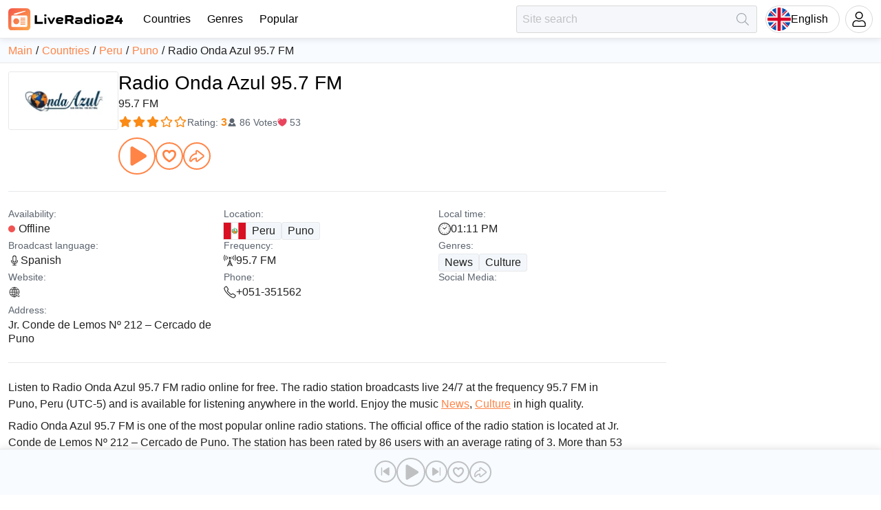

--- FILE ---
content_type: text/html; charset=utf-8
request_url: https://liveradio24.com/radio/ondaazul957
body_size: 13993
content:
<!DOCTYPE html><html lang="en"><head itemscope="" itemType="https://schema.org/WPHeader"><meta charSet="utf-8"/><meta name="viewport" content="width=device-width"/><link rel="icon" href="/img/favicon/favicon.svg"/><link rel="apple-touch-icon" sizes="180x180" href="/img/favicon/apple-touch-icon.png"/><link rel="manifest" href="/img/favicon/site.webmanifest"/><meta name="theme-color" content="#ffffff"/><script type="application/ld+json">
          {
            "@context": "https://schema.org",
            "@type": "Corporation",
            "name": "LiveRadio24: Musical discoveries from around the world",
            "description": "Musical discoveries from around the world",
            "url": "https://liveradio24.com",
            "logo": "https://liveradio24.com/img/logo.svg",
            "email": "info@liveradio24.com",
            "sameAs": [
              "https://www.facebook.com/liveradio24com",
              "https://www.instagram.com/liveradio24/",
              "https://x.com/liveradio24"
            ]
          }
        </script><title itemProp="headline">Radio Onda Azul 95.7 FM – Listen Online Radio</title><meta itemProp="description" name="description" content="Listen to Radio Onda Azul 95.7 FM online for free in high quality. Live broadcast 24/7. The radio station is located in Puno, Peru at frequency 95.7 FM."/><link rel="alternate" href="https://liveradio24.com/radio/ondaazul957" hrefLang="x-default"/><link rel="alternate" href="https://liveradio24.com/radio/ondaazul957" hrefLang="en"/><link rel="alternate" href="https://liveradio24.com/es/radio/ondaazul957" hrefLang="es"/><link rel="alternate" href="https://liveradio24.com/de/radio/ondaazul957" hrefLang="de"/><link rel="alternate" href="https://liveradio24.com/pt/radio/ondaazul957" hrefLang="pt"/><link rel="alternate" href="https://liveradio24.com/ru/radio/ondaazul957" hrefLang="ru"/><link rel="alternate" href="https://liveradio24.com/tr/radio/ondaazul957" hrefLang="tr"/><meta property="og:site_name" content="LiveRadio24: Musical discoveries from around the world"/><meta property="og:type" content="website"/><meta name="twitter:domain" content="liveradio24.com"/><meta name="twitter:card" content="summary_large_image"/><meta name="twitter:site" content="@liveradio24"/><meta property="og:title" content="Radio Onda Azul 95.7 FM – Listen Online Radio"/><meta name="twitter:title" content="Radio Onda Azul 95.7 FM – Listen Online Radio"/><meta property="og:description" content="Listen to Radio Onda Azul 95.7 FM online for free in high quality. Live broadcast 24/7. The radio station is located in Puno, Peru at frequency 95.7 FM."/><meta name="twitter:description" content="Listen to Radio Onda Azul 95.7 FM online for free in high quality. Live broadcast 24/7. The radio station is located in Puno, Peru at frequency 95.7 FM."/><meta property="og:url" content="https://liveradio24.com/radio/ondaazul957"/><meta name="twitter:url" content="https://liveradio24.com/radio/ondaazul957"/><meta property="og:image" content="https://liveradio24.com/img/share/liveradio24.jpg"/><meta property="vk:image" content="https://liveradio24.com/img/share/liveradio24.jpg"/><meta name="twitter:image" content="https://liveradio24.com/img/share/liveradio24.jpg"/><meta property="og:image:width" content="1200"/><meta property="og:image:height" content="627"/><script async="" src="https://pagead2.googlesyndication.com/pagead/js/adsbygoogle.js?client=ca-pub-3285893203193150" crossorigin="anonymous"></script><script async="" src="https://www.googletagmanager.com/gtag/js?id=G-82TN2QSXQM"></script><meta name="next-head-count" content="34"/><link rel="preload" href="/_next/static/css/55798357d22cb874.css" as="style"/><link rel="stylesheet" href="/_next/static/css/55798357d22cb874.css" data-n-g=""/><link rel="preload" href="/_next/static/css/ac7db9626fe1715f.css" as="style"/><link rel="stylesheet" href="/_next/static/css/ac7db9626fe1715f.css" data-n-p=""/><link rel="preload" href="/_next/static/css/3bca6c1aa923cbe5.css" as="style"/><link rel="stylesheet" href="/_next/static/css/3bca6c1aa923cbe5.css" data-n-p=""/><noscript data-n-css=""></noscript><script defer="" nomodule="" src="/_next/static/chunks/polyfills-c67a75d1b6f99dc8.js"></script><script src="/_next/static/chunks/webpack-c0ed2cac15d0098f.js" defer=""></script><script src="/_next/static/chunks/framework-314c182fa7e2bf37.js" defer=""></script><script src="/_next/static/chunks/main-64128cc1410053c5.js" defer=""></script><script src="/_next/static/chunks/pages/_app-790386d8dba0de8e.js" defer=""></script><script src="/_next/static/chunks/7634-fc9f0144ec26ace5.js" defer=""></script><script src="/_next/static/chunks/pages/radio/%5Bstation_code%5D-c462f39c564985a9.js" defer=""></script><script src="/_next/static/4xrkk_BZJ5sYjgJUeVLXh/_buildManifest.js" defer=""></script><script src="/_next/static/4xrkk_BZJ5sYjgJUeVLXh/_ssgManifest.js" defer=""></script><style id="__jsx-4027679860">.pageLoaderBar.jsx-4027679860{right:100%;opacity:0;-webkit-transition:right.3s linear,opacity 0.4s linear;-moz-transition:right.3s linear,opacity 0.4s linear;-o-transition:right.3s linear,opacity 0.4s linear;transition:right.3s linear,opacity 0.4s linear}</style></head><body><div id="__next"><div class="theme theme--orange theme--light" id="theme"><header class="header"><div class="header__grid"><div class="header__cell header__cell--left"><a title="Go to main page" class="logo header-logo" href="/"></a><nav class="HeaderMenu_menu__nTFAl"><ul class="HeaderMenu_list__HMZhE" itemscope="" itemType="https://schema.org/SiteNavigationElement"><li class=""><a class="HeaderMenu_link__8didm" itemProp="url" title="Countries" href="/countries">Countries</a></li><li class=""><a class="HeaderMenu_link__8didm" itemProp="url" title="Genres" href="/genres">Genres</a></li><li class=""><a class="HeaderMenu_link__8didm" itemProp="url" title="Popular" href="/popular">Popular</a></li></ul></nav></div><div class="header__cell header__cell--right"><form class="HeaderSearch_form__X0Gcw" data-qa="header-search-form"><input class="Input_input__0K2Ad HeaderSearch_input__kjAyh g-br3" placeholder="Site search" autoComplete="off" value=""/><button class="HeaderSearch_btn__l1LDH" type="submit" disabled="" title="Find" aria-label="Find"></button></form><button class="header-lang-btn" type="button" title="Choose language" data-code="en"><div class="header-lang-btn__img-wrap"><img class="header-lang-btn__img" src="/img/language/en.svg" alt="Choose language"/></div>English</button><div class="HeaderAccount_personal__Qon2_" data-qa="header__personal"><button class="HeaderAccount_headerBtn__6y8CU" type="button"><i class="HeaderAccount_avaIcon__UVf2Z"></i></button></div></div></div></header><link rel="canonical" href="https://liveradio24.com/radio/ondaazul957"/><nav class="breadcrumbs"><ul class="breadcrumbs__list" itemscope="" itemType="https://schema.org/BreadcrumbList"><li class="breadcrumbs__list-item breadcrumbs__list-item--active" itemProp="itemListElement" itemscope="" itemType="https://schema.org/ListItem"><a class="breadcrumbs__item breadcrumbs__item--link" itemProp="item" title="Main" href="/"><span itemProp="name">Main</span></a><meta itemProp="position" content="1"/></li><li class="breadcrumbs__list-item breadcrumbs__list-item--active" itemProp="itemListElement" itemscope="" itemType="https://schema.org/ListItem"><a class="breadcrumbs__item breadcrumbs__item--link" itemProp="item" title="Countries" href="/countries"><span itemProp="name">Countries</span></a><meta itemProp="position" content="2"/></li><li class="breadcrumbs__list-item breadcrumbs__list-item--active" itemProp="itemListElement" itemscope="" itemType="https://schema.org/ListItem"><a class="breadcrumbs__item breadcrumbs__item--link" itemProp="item" title="Peru" href="/countries/peru"><span itemProp="name">Peru</span></a><meta itemProp="position" content="3"/></li><li class="breadcrumbs__list-item breadcrumbs__list-item--active" itemProp="itemListElement" itemscope="" itemType="https://schema.org/ListItem"><a class="breadcrumbs__item breadcrumbs__item--link" itemProp="item" title="Puno" href="/countries/peru/puno"><span itemProp="name">Puno</span></a><meta itemProp="position" content="4"/></li><li class="breadcrumbs__list-item" itemProp="itemListElement" itemscope="" itemType="https://schema.org/ListItem"><a class="breadcrumbs__item breadcrumbs__item--current" itemProp="item" title="Radio Onda Azul 95.7 FM" href="/radio/ondaazul957"><span itemProp="name">Radio Onda Azul 95.7 FM</span></a><meta itemProp="position" content="5"/></li></ul></nav><div class="wrapper"><main class="middle"><div itemscope="" itemType="https://schema.org/RadioStation"><section aria-label="Radio Onda Azul 95.7 FM" class="RadioDetailSection_c__wDiQA"><div class="RadioDetailIntro_wrap__gz3bm"><meta itemProp="priceRange" content="Free"/><img alt="Radio Onda Azul 95.7 FM" itemProp="image" loading="lazy" width="160" height="85" decoding="async" data-nimg="1" class="g-br3 g-b1" style="color:transparent" src="https://cdn.liveradio24.com/static/image/logos/peru/ondaazul957/84929.webp"/><div class="RadioDetailIntro_info__I3Zmp"><h1 class="RadioDetailIntro_heading__R3YsP" itemProp="name">Radio Onda Azul 95.7 FM</h1><div class="RadioDetailIntro_frequency__R6Fsq">95.7 FM</div><div class="RadioDetailIntro_rating___LLr_" itemProp="aggregateRating" itemscope="" itemType="http://schema.org/AggregateRating"><div class="RadioDetailIntro_ratingStars__RONrl"><div class="RadioDetailIntro_ratingStar__hRm0R RadioDetailIntro_active__GJ7Ze"></div><div class="RadioDetailIntro_ratingStar__hRm0R RadioDetailIntro_active__GJ7Ze"></div><div class="RadioDetailIntro_ratingStar__hRm0R RadioDetailIntro_active__GJ7Ze"></div><div class="RadioDetailIntro_ratingStar__hRm0R"></div><div class="RadioDetailIntro_ratingStar__hRm0R"></div></div><span>Rating<!-- -->:<!-- --> <span class="RadioDetailIntro_ratingValue___uZoo" itemProp="ratingValue" data-value="3">3</span></span><div class="RadioDetailIntro_votes__gBmCq">86 Votes</div><div class="RadioDetailIntro_likes__7CGfH">53</div><meta itemProp="ratingCount" content="86"/><meta itemProp="bestRating" content="5"/><meta itemProp="worstRating" content="1"/><meta itemProp="image" content="https://cdn.liveradio24.com/static/image/logos/peru/ondaazul957/84929.webp"/><time itemProp="openingHours" dateTime="Mo-Su"></time><meta itemProp="keywords" content="Radio Onda Azul 95.7 FM"/><meta itemProp="keywords" content="Peru"/><meta itemProp="keywords" content="Online radio"/></div><div class="RadioDetailIntro_buttonsEqualizer__mSMP8"><div class="RadioDetailIntro_buttons__ZsJ98"><button class="RadioDetailIntro_button___9sEP RadioDetailIntro_play__Ybv17" type="button" title="Play" aria-label="Play"></button><button class="RadioDetailIntro_button___9sEP RadioDetailIntro_favorites__WXIOB" type="button" title="Add to favorites" aria-label="Add to favorites"></button><div class="ShareButton_wrapper__qVyue RadioDetailIntro_shareWrapper___ylRu"><button class="RadioDetailIntro_button___9sEP RadioDetailIntro_share__SL9gf" type="button" title="Share" aria-label="Share"></button></div></div></div></div></div></section><section class="RadioDetailSection_c__wDiQA RadioDetailSection_border__y4X4i"><ul class="RadioDetailInfo_wrapper__cRxE1"><li class="RadioDetailInfoSection_s__7kqgW" data-col="1"><div class="RadioDetailInfoSection_sHead__ptp5s">Availability:</div><div class="RadioDetailInfoSection_sValue__TniqO"><div class="RadioDetailInfo_status__lG2l_">Offline</div></div></li><li class="RadioDetailInfoSection_s__7kqgW" data-col="1"><div class="RadioDetailInfoSection_sHead__ptp5s">Location:</div><div class="RadioDetailInfoSection_sValue__TniqO"><img alt="Country flag of Peru" loading="lazy" width="32" height="24" decoding="async" data-nimg="1" class="CountriesFlag_img__cSuO8" style="color:transparent;margin-right:0" src="/img/flags/peru.svg"/><a class="RadioDetailInfo_linkItem__v_NdL g-br3" title="Peru" href="/countries/peru">Peru</a><a class="RadioDetailInfo_linkItem__v_NdL g-br3" title="Puno" href="/countries/peru/puno">Puno</a></div></li><li class="RadioDetailInfoSection_s__7kqgW" data-col="1"><div class="RadioDetailInfoSection_sHead__ptp5s">Local time:</div><div class="RadioDetailInfoSection_sValue__TniqO"><div class="RadioDetailInfo_icon__V7Zth" data-code="timezone"></div>01:11 PM</div></li><li class="RadioDetailInfoSection_s__7kqgW" data-col="1"><div class="RadioDetailInfoSection_sHead__ptp5s">Broadcast language:</div><div class="RadioDetailInfoSection_sValue__TniqO"><div class="RadioDetailInfo_icon__V7Zth" data-code="microphone"></div>Spanish</div></li><li class="RadioDetailInfoSection_s__7kqgW" data-col="1"><div class="RadioDetailInfoSection_sHead__ptp5s">Frequency:</div><div class="RadioDetailInfoSection_sValue__TniqO"><div class="RadioDetailInfo_icon__V7Zth" data-code="frequency"></div>95.7 FM</div></li><li class="RadioDetailInfoSection_s__7kqgW" data-col="1"><div class="RadioDetailInfoSection_sHead__ptp5s">Genres:</div><div class="RadioDetailInfoSection_sValue__TniqO"><a class="RadioDetailInfo_linkItem__v_NdL g-br3" data-key="0" title="News in Peru" href="/genres/news/peru">News</a><a class="RadioDetailInfo_linkItem__v_NdL g-br3" data-key="1" title="Culture in Peru" href="/genres/culture/peru">Culture</a></div></li><li class="RadioDetailInfoSection_s__7kqgW" data-col="1"><div class="RadioDetailInfoSection_sHead__ptp5s">Website:</div><div class="RadioDetailInfoSection_sValue__TniqO"><div class="RadioDetailInfo_icon__V7Zth" data-code="website"></div></div></li><li class="RadioDetailInfoSection_s__7kqgW" data-col="1"><div class="RadioDetailInfoSection_sHead__ptp5s">Phone:</div><div class="RadioDetailInfoSection_sValue__TniqO"><div class="RadioDetailInfo_icon__V7Zth" data-code="phone"></div><div itemProp="telephone">+051-351562</div></div></li><li class="RadioDetailInfoSection_s__7kqgW" data-col="1"><div class="RadioDetailInfoSection_sHead__ptp5s">Social Media:</div><div class="RadioDetailInfoSection_sValue__TniqO"><div class="RadioDetailInfo_socialListWrapper__nu6uw"><div class="RadioDetailInfo_socialList__tkjAh"></div></div></div></li><li class="RadioDetailInfoSection_s__7kqgW" data-col="1"><div class="RadioDetailInfoSection_sHead__ptp5s">Address:</div><div class="RadioDetailInfoSection_sValue__TniqO"><div itemProp="address">Jr. Conde de Lemos Nº 212 – Cercado de Puno</div></div></li></ul></section><section class="RadioDetailSection_c__wDiQA RadioDetailSection_border__y4X4i"><div class="style_desc__tfX_i" itemProp="description"><p>Listen to Radio Onda Azul 95.7 FM radio online for free. The radio station broadcasts live 24/7<!-- --> at the frequency 95.7 FM<!-- --> in Puno, Peru<!-- --> (UTC-5)<!-- --> and is available for listening anywhere in the world.<!-- --> Enjoy the music<!-- --> <a target="_blank" href="/genres/news">News</a>, <a target="_blank" href="/genres/culture">Culture</a> in high quality<!-- -->.</p><p>Radio Onda Azul 95.7 FM is one of the most popular online radio stations<!-- -->. The official office of the radio station is located at Jr. Conde de Lemos Nº 212 – Cercado de Puno<!-- -->. The station has been rated by 86 users with an average rating of 3. More than 53 users have added Radio Onda Azul 95.7 FM to their favorites.</p></div></section><section aria-label="Other Languages" class="RadioDetailSection_c__wDiQA RadioDetailSection_border__y4X4i"><div class="style_desc__tfX_i"><h2>Other Languages</h2></div><div class="RadioDetailOtherLanguages_list__W743P"><a href="/es/radio/ondaazul957" class="RadioDetailOtherLanguages_item__W46Q3" title="Español"><img alt="Español" loading="lazy" width="24" height="18" decoding="async" data-nimg="1" class="RadioDetailOtherLanguages_img__1fAkc" style="color:transparent" src="/img/flagsShortCode/es.svg"/>Español</a><a href="/de/radio/ondaazul957" class="RadioDetailOtherLanguages_item__W46Q3" title="Deutsch"><img alt="Deutsch" loading="lazy" width="24" height="18" decoding="async" data-nimg="1" class="RadioDetailOtherLanguages_img__1fAkc" style="color:transparent" src="/img/flagsShortCode/de.svg"/>Deutsch</a><a href="/pt/radio/ondaazul957" class="RadioDetailOtherLanguages_item__W46Q3" title="Português"><img alt="Português" loading="lazy" width="24" height="18" decoding="async" data-nimg="1" class="RadioDetailOtherLanguages_img__1fAkc" style="color:transparent" src="/img/flagsShortCode/pt.svg"/>Português</a><a href="/ru/radio/ondaazul957" class="RadioDetailOtherLanguages_item__W46Q3" title="Русский"><img alt="Русский" loading="lazy" width="24" height="18" decoding="async" data-nimg="1" class="RadioDetailOtherLanguages_img__1fAkc" style="color:transparent" src="/img/flagsShortCode/ru.svg"/>Русский</a><a href="/tr/radio/ondaazul957" class="RadioDetailOtherLanguages_item__W46Q3" title="Türkçe"><img alt="Türkçe" loading="lazy" width="24" height="18" decoding="async" data-nimg="1" class="RadioDetailOtherLanguages_img__1fAkc" style="color:transparent" src="/img/flagsShortCode/tr.svg"/>Türkçe</a></div></section><section aria-label="Games while listening" class="RadioDetailSection_c__wDiQA RadioDetailSection_border__y4X4i radioDetailPage_gamesSection__nlepN"><div class="style_desc__tfX_i"><h2>Games while listening</h2></div><div class="RadioDetailGames_wrapper__VgXn2"><nav class="RadioDetailGames_tabs__zc8tL"><button class="RadioDetailGames_tab__BuOYM g-br3 RadioDetailGames_klondike___5qxU" type="button" title="Klondike solitaire">Klondike solitaire</button><button class="RadioDetailGames_tab__BuOYM g-br3 RadioDetailGames_mahjong__L7l8x" type="button" title="Mahjong">Mahjong</button><button class="RadioDetailGames_tab__BuOYM g-br3 RadioDetailGames_tetris__QKKhL" type="button" title="Tetris">Tetris</button></nav><div></div></div></section><section aria-label="Similar Radio" class="RadioDetailSection_c__wDiQA RadioDetailSection_border__y4X4i"><div class="style_desc__tfX_i"><h2>Similar Radio</h2></div><ul class="style_list___3gqC"><li class="style_item__gsrpG"><article class="style_grid__IAQZZ"><div class="style_cell__mD35j style_imgCell__EBDIF"><a class="style_imgWrap__rtddt g-br3 g-b1" title="Radio Nacional del Peru" href="/radio/nacionaldelperu"><img src="https://cdn.liveradio24.com/static/image/logos/peru/nacionaldelperu/25523.webp" alt="Radio Nacional del Peru" loading="lazy"/></a></div><div class="style_cell__mD35j style_infoCell__ViN8e"><div class="style_summary__vhzaA"><div class="style_summaryLine__eWjEo style_summaryLineInfo__nSfn7"><div class="style_summaryItem__XPMbt style_heading__I_tAV"><a title="Radio Nacional del Peru" class="style_title__DUsmr" aria-label="Radio Nacional del Peru" href="/radio/nacionaldelperu">Radio Nacional del Peru</a></div><div class="style_summaryItem__XPMbt style_frequency__weCjQ"><div class="style_frequencyIcon__pnPs_"></div>89.3-107.3 FM</div></div><div class="style_summaryLine__eWjEo style_summaryLineGradient__DHA2K"><div class="style_summaryItem__XPMbt"><a class="style_link__z0y09" title="Radio Nacional del Peru in Peru" href="/genres/news/peru">News</a><a class="style_link__z0y09" title="Radio Nacional del Peru in Peru" href="/genres/sports/peru">Sports</a><a class="style_link__z0y09" title="Radio Nacional del Peru in Peru" href="/genres/business/peru">Business</a><a class="style_link__z0y09" title="Radio Nacional del Peru in Peru" href="/genres/culture/peru">Culture</a></div></div><div class="style_summaryLine__eWjEo style_summaryLineGradient__DHA2K"><div class="style_summaryItem__XPMbt"><img alt="Country flag of Radio Nacional del Peru" loading="lazy" width="24" height="18" decoding="async" data-nimg="1" class="CountriesFlag_img__cSuO8" style="color:transparent;margin-right:0" src="/img/flags/peru.svg"/><a class="style_link__z0y09" title="Peru" href="/countries/peru">Peru</a><a class="style_link__z0y09" title="Lima" href="/countries/peru/lima-location">Lima</a></div><div class="style_summaryItem__XPMbt style_status__Ckoo_ style_isWork__tOecX">Online</div></div></div></div><div class="style_cell__mD35j style_playCell__KAf66"><div class="style_ratingWrap__TO38H"><div class="style_ratingItem__Q_1Bm style_ratingItemRating__384U7">3.6</div><div class="style_ratingItem__Q_1Bm style_ratingItemLike__DOhUf">173</div></div><div class="style_actionPanel__ebv4P"><button class="style_actionButton__UtLiO style_favoritesBtn__xpwjn" type="button" title="Add to favorites" aria-label="Add to favorites"></button><button class="style_actionButton__UtLiO style_playBtn__Fi_Nn" type="button" title="Listen online" aria-label="Listen online"></button></div></div></article></li><li class="style_item__gsrpG"><article class="style_grid__IAQZZ"><div class="style_cell__mD35j style_imgCell__EBDIF"><a class="style_imgWrap__rtddt g-br3 g-b1" title="Radio Turbo Mix" href="/radio/turbomix"><img src="https://cdn.liveradio24.com/static/image/logos/peru/turbomix/26740.webp" alt="Radio Turbo Mix" loading="lazy"/></a></div><div class="style_cell__mD35j style_infoCell__ViN8e"><div class="style_summary__vhzaA"><div class="style_summaryLine__eWjEo style_summaryLineInfo__nSfn7"><div class="style_summaryItem__XPMbt style_heading__I_tAV"><a title="Radio Turbo Mix" class="style_title__DUsmr" aria-label="Radio Turbo Mix" href="/radio/turbomix">Radio Turbo Mix</a></div><div class="style_summaryItem__XPMbt style_frequency__weCjQ"><div class="style_frequencyIcon__pnPs_"></div>92.5 FM</div></div><div class="style_summaryLine__eWjEo style_summaryLineGradient__DHA2K"><div class="style_summaryItem__XPMbt"><a class="style_link__z0y09" title="Radio Turbo Mix in Peru" href="/genres/news/peru">News</a><a class="style_link__z0y09" title="Radio Turbo Mix in Peru" href="/genres/talk/peru">Talk</a></div></div><div class="style_summaryLine__eWjEo style_summaryLineGradient__DHA2K"><div class="style_summaryItem__XPMbt"><img alt="Country flag of Radio Turbo Mix" loading="lazy" width="24" height="18" decoding="async" data-nimg="1" class="CountriesFlag_img__cSuO8" style="color:transparent;margin-right:0" src="/img/flags/peru.svg"/><a class="style_link__z0y09" title="Peru" href="/countries/peru">Peru</a><a class="style_link__z0y09" title="Cajamarca" href="/countries/peru/cajamarca">Cajamarca</a></div><div class="style_summaryItem__XPMbt style_status__Ckoo_ style_isWork__tOecX">Online</div></div></div></div><div class="style_cell__mD35j style_playCell__KAf66"><div class="style_ratingWrap__TO38H"><div class="style_ratingItem__Q_1Bm style_ratingItemRating__384U7">4.5</div><div class="style_ratingItem__Q_1Bm style_ratingItemLike__DOhUf">92</div></div><div class="style_actionPanel__ebv4P"><button class="style_actionButton__UtLiO style_favoritesBtn__xpwjn" type="button" title="Add to favorites" aria-label="Add to favorites"></button><button class="style_actionButton__UtLiO style_playBtn__Fi_Nn" type="button" title="Listen online" aria-label="Listen online"></button></div></div></article></li><li class="style_item__gsrpG"><article class="style_grid__IAQZZ"><div class="style_cell__mD35j style_imgCell__EBDIF"><a class="style_imgWrap__rtddt g-br3 g-b1" title="Radio Ovación" href="/radio/ovacion-peru"><img src="https://cdn.liveradio24.com/static/image/logos/peru/ovacion-peru/97375.webp" alt="Radio Ovación" loading="lazy"/></a></div><div class="style_cell__mD35j style_infoCell__ViN8e"><div class="style_summary__vhzaA"><div class="style_summaryLine__eWjEo style_summaryLineInfo__nSfn7"><div class="style_summaryItem__XPMbt style_heading__I_tAV"><a title="Radio Ovación" class="style_title__DUsmr" aria-label="Radio Ovación" href="/radio/ovacion-peru">Radio Ovación</a></div><div class="style_summaryItem__XPMbt style_frequency__weCjQ"><div class="style_frequencyIcon__pnPs_"></div>620 AM</div></div><div class="style_summaryLine__eWjEo style_summaryLineGradient__DHA2K"><div class="style_summaryItem__XPMbt"><a class="style_link__z0y09" title="Radio Ovación in Peru" href="/genres/news/peru">News</a><a class="style_link__z0y09" title="Radio Ovación in Peru" href="/genres/talk/peru">Talk</a><a class="style_link__z0y09" title="Radio Ovación in Peru" href="/genres/sports/peru">Sports</a></div></div><div class="style_summaryLine__eWjEo style_summaryLineGradient__DHA2K"><div class="style_summaryItem__XPMbt"><img alt="Country flag of Radio Ovación" loading="lazy" width="24" height="18" decoding="async" data-nimg="1" class="CountriesFlag_img__cSuO8" style="color:transparent;margin-right:0" src="/img/flags/peru.svg"/><a class="style_link__z0y09" title="Peru" href="/countries/peru">Peru</a><a class="style_link__z0y09" title="Lima" href="/countries/peru/lima-location">Lima</a></div><div class="style_summaryItem__XPMbt style_status__Ckoo_ style_isWork__tOecX">Online</div></div></div></div><div class="style_cell__mD35j style_playCell__KAf66"><div class="style_ratingWrap__TO38H"><div class="style_ratingItem__Q_1Bm style_ratingItemRating__384U7">4.5</div><div class="style_ratingItem__Q_1Bm style_ratingItemLike__DOhUf">80</div></div><div class="style_actionPanel__ebv4P"><button class="style_actionButton__UtLiO style_favoritesBtn__xpwjn" type="button" title="Add to favorites" aria-label="Add to favorites"></button><button class="style_actionButton__UtLiO style_playBtn__Fi_Nn" type="button" title="Listen online" aria-label="Listen online"></button></div></div></article></li><li class="style_item__gsrpG"><article class="style_grid__IAQZZ"><div class="style_cell__mD35j style_imgCell__EBDIF"><a class="style_imgWrap__rtddt g-br3 g-b1" title="Radio Capital 96.7 FM" href="/radio/capital967"><img src="https://cdn.liveradio24.com/static/image/logos/peru/capital967/87571.webp" alt="Radio Capital 96.7 FM" loading="lazy"/></a></div><div class="style_cell__mD35j style_infoCell__ViN8e"><div class="style_summary__vhzaA"><div class="style_summaryLine__eWjEo style_summaryLineInfo__nSfn7"><div class="style_summaryItem__XPMbt style_heading__I_tAV"><a title="Radio Capital 96.7 FM" class="style_title__DUsmr" aria-label="Radio Capital 96.7 FM" href="/radio/capital967">Radio Capital 96.7 FM</a></div><div class="style_summaryItem__XPMbt style_frequency__weCjQ"><div class="style_frequencyIcon__pnPs_"></div>96.7 FM</div></div><div class="style_summaryLine__eWjEo style_summaryLineGradient__DHA2K"><div class="style_summaryItem__XPMbt"><a class="style_link__z0y09" title="Radio Capital 96.7 FM in Peru" href="/genres/news/peru">News</a><a class="style_link__z0y09" title="Radio Capital 96.7 FM in Peru" href="/genres/talk/peru">Talk</a></div></div><div class="style_summaryLine__eWjEo style_summaryLineGradient__DHA2K"><div class="style_summaryItem__XPMbt"><img alt="Country flag of Radio Capital 96.7 FM" loading="lazy" width="24" height="18" decoding="async" data-nimg="1" class="CountriesFlag_img__cSuO8" style="color:transparent;margin-right:0" src="/img/flags/peru.svg"/><a class="style_link__z0y09" title="Peru" href="/countries/peru">Peru</a><a class="style_link__z0y09" title="Lima" href="/countries/peru/lima-location">Lima</a></div><div class="style_summaryItem__XPMbt style_status__Ckoo_ style_isWork__tOecX">Online</div></div></div></div><div class="style_cell__mD35j style_playCell__KAf66"><div class="style_ratingWrap__TO38H"><div class="style_ratingItem__Q_1Bm style_ratingItemRating__384U7">5</div><div class="style_ratingItem__Q_1Bm style_ratingItemLike__DOhUf">75</div></div><div class="style_actionPanel__ebv4P"><button class="style_actionButton__UtLiO style_favoritesBtn__xpwjn" type="button" title="Add to favorites" aria-label="Add to favorites"></button><button class="style_actionButton__UtLiO style_playBtn__Fi_Nn" type="button" title="Listen online" aria-label="Listen online"></button></div></div></article></li><li class="style_item__gsrpG"><article class="style_grid__IAQZZ"><div class="style_cell__mD35j style_imgCell__EBDIF"><a class="style_imgWrap__rtddt g-br3 g-b1" title="Radio Arusureños" href="/radio/arusurenos"><img src="https://cdn.liveradio24.com/static/image/logos/peru/arusurenos/101537.webp" alt="Radio Arusureños" loading="lazy"/></a></div><div class="style_cell__mD35j style_infoCell__ViN8e"><div class="style_summary__vhzaA"><div class="style_summaryLine__eWjEo style_summaryLineInfo__nSfn7"><div class="style_summaryItem__XPMbt style_heading__I_tAV"><a title="Radio Arusureños" class="style_title__DUsmr" aria-label="Radio Arusureños" href="/radio/arusurenos">Radio Arusureños</a></div><div class="style_summaryItem__XPMbt style_frequency__weCjQ"></div></div><div class="style_summaryLine__eWjEo style_summaryLineGradient__DHA2K"><div class="style_summaryItem__XPMbt"><a class="style_link__z0y09" title="Radio Arusureños in Peru" href="/genres/news/peru">News</a><a class="style_link__z0y09" title="Radio Arusureños in Peru" href="/genres/folk/peru">Folk</a><a class="style_link__z0y09" title="Radio Arusureños in Peru" href="/genres/cumbia/peru">Cumbia</a></div></div><div class="style_summaryLine__eWjEo style_summaryLineGradient__DHA2K"><div class="style_summaryItem__XPMbt"><img alt="Country flag of Radio Arusureños" loading="lazy" width="24" height="18" decoding="async" data-nimg="1" class="CountriesFlag_img__cSuO8" style="color:transparent;margin-right:0" src="/img/flags/peru.svg"/><a class="style_link__z0y09" title="Peru" href="/countries/peru">Peru</a><a class="style_link__z0y09" title="Puno" href="/countries/peru/puno">Puno</a></div><div class="style_summaryItem__XPMbt style_status__Ckoo_ style_isWork__tOecX">Online</div></div></div></div><div class="style_cell__mD35j style_playCell__KAf66"><div class="style_ratingWrap__TO38H"><div class="style_ratingItem__Q_1Bm style_ratingItemRating__384U7">5</div><div class="style_ratingItem__Q_1Bm style_ratingItemLike__DOhUf">52</div></div><div class="style_actionPanel__ebv4P"><button class="style_actionButton__UtLiO style_favoritesBtn__xpwjn" type="button" title="Add to favorites" aria-label="Add to favorites"></button><button class="style_actionButton__UtLiO style_playBtn__Fi_Nn" type="button" title="Listen online" aria-label="Listen online"></button></div></div></article></li><li class="style_item__gsrpG"><article class="style_grid__IAQZZ"><div class="style_cell__mD35j style_imgCell__EBDIF"><a class="style_imgWrap__rtddt g-br3 g-b1" title="Radio Pacífico" href="/radio/pacifico-peru"><img src="https://cdn.liveradio24.com/static/image/logos/peru/pacifico-peru/81241.webp" alt="Radio Pacífico" loading="lazy"/></a></div><div class="style_cell__mD35j style_infoCell__ViN8e"><div class="style_summary__vhzaA"><div class="style_summaryLine__eWjEo style_summaryLineInfo__nSfn7"><div class="style_summaryItem__XPMbt style_heading__I_tAV"><a title="Radio Pacífico" class="style_title__DUsmr" aria-label="Radio Pacífico" href="/radio/pacifico-peru">Radio Pacífico</a></div><div class="style_summaryItem__XPMbt style_frequency__weCjQ"><div class="style_frequencyIcon__pnPs_"></div>640 AM</div></div><div class="style_summaryLine__eWjEo style_summaryLineGradient__DHA2K"><div class="style_summaryItem__XPMbt"><a class="style_link__z0y09" title="Radio Pacífico in Peru" href="/genres/news/peru">News</a><a class="style_link__z0y09" title="Radio Pacífico in Peru" href="/genres/gospel/peru">Gospel</a></div></div><div class="style_summaryLine__eWjEo style_summaryLineGradient__DHA2K"><div class="style_summaryItem__XPMbt"><img alt="Country flag of Radio Pacífico" loading="lazy" width="24" height="18" decoding="async" data-nimg="1" class="CountriesFlag_img__cSuO8" style="color:transparent;margin-right:0" src="/img/flags/peru.svg"/><a class="style_link__z0y09" title="Peru" href="/countries/peru">Peru</a><a class="style_link__z0y09" title="Lima" href="/countries/peru/lima-location">Lima</a></div><div class="style_summaryItem__XPMbt style_status__Ckoo_ style_isWork__tOecX">Online</div></div></div></div><div class="style_cell__mD35j style_playCell__KAf66"><div class="style_ratingWrap__TO38H"><div class="style_ratingItem__Q_1Bm style_ratingItemRating__384U7">3.4</div><div class="style_ratingItem__Q_1Bm style_ratingItemLike__DOhUf">58</div></div><div class="style_actionPanel__ebv4P"><button class="style_actionButton__UtLiO style_favoritesBtn__xpwjn" type="button" title="Add to favorites" aria-label="Add to favorites"></button><button class="style_actionButton__UtLiO style_playBtn__Fi_Nn" type="button" title="Listen online" aria-label="Listen online"></button></div></div></article></li><li class="style_item__gsrpG hideOnMobile"><article class="style_grid__IAQZZ"><div class="style_cell__mD35j style_imgCell__EBDIF"><a class="style_imgWrap__rtddt g-br3 g-b1" title="Radio U92 - Puno" href="/radio/u92puno"><img src="https://cdn.liveradio24.com/static/image/logos/peru/u92puno/129692.webp" alt="Radio U92 - Puno" loading="lazy"/></a></div><div class="style_cell__mD35j style_infoCell__ViN8e"><div class="style_summary__vhzaA"><div class="style_summaryLine__eWjEo style_summaryLineInfo__nSfn7"><div class="style_summaryItem__XPMbt style_heading__I_tAV"><a title="Radio U92 - Puno" class="style_title__DUsmr" aria-label="Radio U92 - Puno" href="/radio/u92puno">Radio U92 - Puno</a></div><div class="style_summaryItem__XPMbt style_frequency__weCjQ"><div class="style_frequencyIcon__pnPs_"></div>92.9 FM</div></div><div class="style_summaryLine__eWjEo style_summaryLineGradient__DHA2K"><div class="style_summaryItem__XPMbt"><a class="style_link__z0y09" title="Radio U92 - Puno in Peru" href="/genres/pop/peru">Pop</a><a class="style_link__z0y09" title="Radio U92 - Puno in Peru" href="/genres/news/peru">News</a><a class="style_link__z0y09" title="Radio U92 - Puno in Peru" href="/genres/talk/peru">Talk</a><a class="style_link__z0y09" title="Radio U92 - Puno in Peru" href="/genres/latin/peru">Latin music</a><a class="style_link__z0y09" title="Radio U92 - Puno in Peru" href="/genres/entertainment/peru">Entertainment</a><a class="style_link__z0y09" title="Radio U92 - Puno in Peru" href="/genres/balada/peru">Balada</a></div></div><div class="style_summaryLine__eWjEo style_summaryLineGradient__DHA2K"><div class="style_summaryItem__XPMbt"><img alt="Country flag of Radio U92 - Puno" loading="lazy" width="24" height="18" decoding="async" data-nimg="1" class="CountriesFlag_img__cSuO8" style="color:transparent;margin-right:0" src="/img/flags/peru.svg"/><a class="style_link__z0y09" title="Peru" href="/countries/peru">Peru</a><a class="style_link__z0y09" title="Puno" href="/countries/peru/puno">Puno</a></div><div class="style_summaryItem__XPMbt style_status__Ckoo_ style_isWork__tOecX">Online</div></div></div></div><div class="style_cell__mD35j style_playCell__KAf66"><div class="style_ratingWrap__TO38H"><div class="style_ratingItem__Q_1Bm style_ratingItemRating__384U7">5</div><div class="style_ratingItem__Q_1Bm style_ratingItemLike__DOhUf">0</div></div><div class="style_actionPanel__ebv4P"><button class="style_actionButton__UtLiO style_favoritesBtn__xpwjn" type="button" title="Add to favorites" aria-label="Add to favorites"></button><button class="style_actionButton__UtLiO style_playBtn__Fi_Nn" type="button" title="Listen online" aria-label="Listen online"></button></div></div></article></li><li class="style_item__gsrpG hideOnMobile"><article class="style_grid__IAQZZ"><div class="style_cell__mD35j style_imgCell__EBDIF"><a class="style_imgWrap__rtddt g-br3 g-b1" title="Nuevo Tiempo de Perú" href="/radio/nuevotiempo-peru"><img src="https://cdn.liveradio24.com/static/image/logos/peru/nuevotiempo-peru/71271.webp" alt="Nuevo Tiempo de Perú" loading="lazy"/></a></div><div class="style_cell__mD35j style_infoCell__ViN8e"><div class="style_summary__vhzaA"><div class="style_summaryLine__eWjEo style_summaryLineInfo__nSfn7"><div class="style_summaryItem__XPMbt style_heading__I_tAV"><a title="Nuevo Tiempo de Perú" class="style_title__DUsmr" aria-label="Nuevo Tiempo de Perú" href="/radio/nuevotiempo-peru">Nuevo Tiempo de Perú</a></div><div class="style_summaryItem__XPMbt style_frequency__weCjQ"></div></div><div class="style_summaryLine__eWjEo style_summaryLineGradient__DHA2K"><div class="style_summaryItem__XPMbt"><a class="style_link__z0y09" title="Nuevo Tiempo de Perú in Peru" href="/genres/pop/peru">Pop</a><a class="style_link__z0y09" title="Nuevo Tiempo de Perú in Peru" href="/genres/news/peru">News</a><a class="style_link__z0y09" title="Nuevo Tiempo de Perú in Peru" href="/genres/talk/peru">Talk</a></div></div><div class="style_summaryLine__eWjEo style_summaryLineGradient__DHA2K"><div class="style_summaryItem__XPMbt"><img alt="Country flag of Nuevo Tiempo de Perú" loading="lazy" width="24" height="18" decoding="async" data-nimg="1" class="CountriesFlag_img__cSuO8" style="color:transparent;margin-right:0" src="/img/flags/peru.svg"/><a class="style_link__z0y09" title="Peru" href="/countries/peru">Peru</a><a class="style_link__z0y09" title="Chaclacayo" href="/countries/peru/chaclacayo">Chaclacayo</a></div><div class="style_summaryItem__XPMbt style_status__Ckoo_ style_isWork__tOecX">Online</div></div></div></div><div class="style_cell__mD35j style_playCell__KAf66"><div class="style_ratingWrap__TO38H"><div class="style_ratingItem__Q_1Bm style_ratingItemRating__384U7">4.5</div><div class="style_ratingItem__Q_1Bm style_ratingItemLike__DOhUf">57</div></div><div class="style_actionPanel__ebv4P"><button class="style_actionButton__UtLiO style_favoritesBtn__xpwjn" type="button" title="Add to favorites" aria-label="Add to favorites"></button><button class="style_actionButton__UtLiO style_playBtn__Fi_Nn" type="button" title="Listen online" aria-label="Listen online"></button></div></div></article></li><li class="style_item__gsrpG hideOnMobile"><article class="style_grid__IAQZZ"><div class="style_cell__mD35j style_imgCell__EBDIF"><a class="style_imgWrap__rtddt g-br3 g-b1" title="Radio Od Noticias" href="/radio/odnoticias"><img src="https://cdn.liveradio24.com/static/image/logos/peru/odnoticias/82267.webp" alt="Radio Od Noticias" loading="lazy"/></a></div><div class="style_cell__mD35j style_infoCell__ViN8e"><div class="style_summary__vhzaA"><div class="style_summaryLine__eWjEo style_summaryLineInfo__nSfn7"><div class="style_summaryItem__XPMbt style_heading__I_tAV"><a title="Radio Od Noticias" class="style_title__DUsmr" aria-label="Radio Od Noticias" href="/radio/odnoticias">Radio Od Noticias</a></div><div class="style_summaryItem__XPMbt style_frequency__weCjQ"></div></div><div class="style_summaryLine__eWjEo style_summaryLineGradient__DHA2K"><div class="style_summaryItem__XPMbt"><a class="style_link__z0y09" title="Radio Od Noticias in Peru" href="/genres/news/peru">News</a><a class="style_link__z0y09" title="Radio Od Noticias in Peru" href="/genres/90s/peru">90s</a><a class="style_link__z0y09" title="Radio Od Noticias in Peru" href="/genres/80s/peru">80s</a><a class="style_link__z0y09" title="Radio Od Noticias in Peru" href="/genres/70s/peru">70s</a><a class="style_link__z0y09" title="Radio Od Noticias in Peru" href="/genres/60s/peru">60s</a><a class="style_link__z0y09" title="Radio Od Noticias in Peru" href="/genres/sports/peru">Sports</a><a class="style_link__z0y09" title="Radio Od Noticias in Peru" href="/genres/culture/peru">Culture</a><a class="style_link__z0y09" title="Radio Od Noticias in Peru" href="/genres/balada/peru">Balada</a></div></div><div class="style_summaryLine__eWjEo style_summaryLineGradient__DHA2K"><div class="style_summaryItem__XPMbt"><img alt="Country flag of Radio Od Noticias" loading="lazy" width="24" height="18" decoding="async" data-nimg="1" class="CountriesFlag_img__cSuO8" style="color:transparent;margin-right:0" src="/img/flags/peru.svg"/><a class="style_link__z0y09" title="Peru" href="/countries/peru">Peru</a><a class="style_link__z0y09" title="Lima" href="/countries/peru/lima-location">Lima</a></div><div class="style_summaryItem__XPMbt style_status__Ckoo_ style_isWork__tOecX">Online</div></div></div></div><div class="style_cell__mD35j style_playCell__KAf66"><div class="style_ratingWrap__TO38H"><div class="style_ratingItem__Q_1Bm style_ratingItemRating__384U7">5</div><div class="style_ratingItem__Q_1Bm style_ratingItemLike__DOhUf">54</div></div><div class="style_actionPanel__ebv4P"><button class="style_actionButton__UtLiO style_favoritesBtn__xpwjn" type="button" title="Add to favorites" aria-label="Add to favorites"></button><button class="style_actionButton__UtLiO style_playBtn__Fi_Nn" type="button" title="Listen online" aria-label="Listen online"></button></div></div></article></li><li class="style_item__gsrpG hideOnMobile"><article class="style_grid__IAQZZ"><div class="style_cell__mD35j style_imgCell__EBDIF"><a class="style_imgWrap__rtddt g-br3 g-b1" title="Radio Yakumama" href="/radio/yakumama"><img src="https://cdn.liveradio24.com/static/image/logos/peru/yakumama/133190.webp" alt="Radio Yakumama" loading="lazy"/></a></div><div class="style_cell__mD35j style_infoCell__ViN8e"><div class="style_summary__vhzaA"><div class="style_summaryLine__eWjEo style_summaryLineInfo__nSfn7"><div class="style_summaryItem__XPMbt style_heading__I_tAV"><a title="Radio Yakumama" class="style_title__DUsmr" aria-label="Radio Yakumama" href="/radio/yakumama">Radio Yakumama</a></div><div class="style_summaryItem__XPMbt style_frequency__weCjQ"></div></div><div class="style_summaryLine__eWjEo style_summaryLineGradient__DHA2K"><div class="style_summaryItem__XPMbt"><a class="style_link__z0y09" title="Radio Yakumama in Peru" href="/genres/rock-music/peru">Rock</a><a class="style_link__z0y09" title="Radio Yakumama in Peru" href="/genres/news/peru">News</a><a class="style_link__z0y09" title="Radio Yakumama in Peru" href="/genres/alternative/peru">Alternative</a><a class="style_link__z0y09" title="Radio Yakumama in Peru" href="/genres/90s/peru">90s</a><a class="style_link__z0y09" title="Radio Yakumama in Peru" href="/genres/80s/peru">80s</a></div></div><div class="style_summaryLine__eWjEo style_summaryLineGradient__DHA2K"><div class="style_summaryItem__XPMbt"><img alt="Country flag of Radio Yakumama" loading="lazy" width="24" height="18" decoding="async" data-nimg="1" class="CountriesFlag_img__cSuO8" style="color:transparent;margin-right:0" src="/img/flags/peru.svg"/><a class="style_link__z0y09" title="Peru" href="/countries/peru">Peru</a><a class="style_link__z0y09" title="Arequipa" href="/countries/peru/arequipa">Arequipa</a></div><div class="style_summaryItem__XPMbt style_status__Ckoo_ style_isWork__tOecX">Online</div></div></div></div><div class="style_cell__mD35j style_playCell__KAf66"><div class="style_ratingWrap__TO38H"><div class="style_ratingItem__Q_1Bm style_ratingItemRating__384U7">5</div><div class="style_ratingItem__Q_1Bm style_ratingItemLike__DOhUf">0</div></div><div class="style_actionPanel__ebv4P"><button class="style_actionButton__UtLiO style_favoritesBtn__xpwjn" type="button" title="Add to favorites" aria-label="Add to favorites"></button><button class="style_actionButton__UtLiO style_playBtn__Fi_Nn" type="button" title="Listen online" aria-label="Listen online"></button></div></div></article></li><li class="style_item__gsrpG hideOnMobile"><article class="style_grid__IAQZZ"><div class="style_cell__mD35j style_imgCell__EBDIF"><a class="style_imgWrap__rtddt g-br3 g-b1" title="Radio Sin Patrones" href="/radio/radiosinpatrones"><img src="https://cdn.liveradio24.com/static/image/logos/peru/radiosinpatrones/141223.webp" alt="Radio Sin Patrones" loading="lazy"/></a></div><div class="style_cell__mD35j style_infoCell__ViN8e"><div class="style_summary__vhzaA"><div class="style_summaryLine__eWjEo style_summaryLineInfo__nSfn7"><div class="style_summaryItem__XPMbt style_heading__I_tAV"><a title="Radio Sin Patrones" class="style_title__DUsmr" aria-label="Radio Sin Patrones" href="/radio/radiosinpatrones">Radio Sin Patrones</a></div><div class="style_summaryItem__XPMbt style_frequency__weCjQ"></div></div><div class="style_summaryLine__eWjEo style_summaryLineGradient__DHA2K"><div class="style_summaryItem__XPMbt"><a class="style_link__z0y09" title="Radio Sin Patrones in Peru" href="/genres/news/peru">News</a><a class="style_link__z0y09" title="Radio Sin Patrones in Peru" href="/genres/folk/peru">Folk</a></div></div><div class="style_summaryLine__eWjEo style_summaryLineGradient__DHA2K"><div class="style_summaryItem__XPMbt"><img alt="Country flag of Radio Sin Patrones" loading="lazy" width="24" height="18" decoding="async" data-nimg="1" class="CountriesFlag_img__cSuO8" style="color:transparent;margin-right:0" src="/img/flags/peru.svg"/><a class="style_link__z0y09" title="Peru" href="/countries/peru">Peru</a><a class="style_link__z0y09" title="Arequipa" href="/countries/peru/arequipa">Arequipa</a></div><div class="style_summaryItem__XPMbt style_status__Ckoo_ style_isWork__tOecX">Online</div></div></div></div><div class="style_cell__mD35j style_playCell__KAf66"><div class="style_ratingWrap__TO38H"><div class="style_ratingItem__Q_1Bm style_ratingItemRating__384U7">5</div><div class="style_ratingItem__Q_1Bm style_ratingItemLike__DOhUf">0</div></div><div class="style_actionPanel__ebv4P"><button class="style_actionButton__UtLiO style_favoritesBtn__xpwjn" type="button" title="Add to favorites" aria-label="Add to favorites"></button><button class="style_actionButton__UtLiO style_playBtn__Fi_Nn" type="button" title="Listen online" aria-label="Listen online"></button></div></div></article></li><li class="style_item__gsrpG hideOnMobile"><article class="style_grid__IAQZZ"><div class="style_cell__mD35j style_imgCell__EBDIF"><a class="style_imgWrap__rtddt g-br3 g-b1" title="Radio La Ribereña - Camaná" href="/radio/lariberena933"><img src="https://cdn.liveradio24.com/static/image/logos/peru/lariberena933/129757.webp" alt="Radio La Ribereña - Camaná" loading="lazy"/></a></div><div class="style_cell__mD35j style_infoCell__ViN8e"><div class="style_summary__vhzaA"><div class="style_summaryLine__eWjEo style_summaryLineInfo__nSfn7"><div class="style_summaryItem__XPMbt style_heading__I_tAV"><a title="Radio La Ribereña - Camaná" class="style_title__DUsmr" aria-label="Radio La Ribereña - Camaná" href="/radio/lariberena933">Radio La Ribereña - Camaná</a></div><div class="style_summaryItem__XPMbt style_frequency__weCjQ"><div class="style_frequencyIcon__pnPs_"></div>93.3 FM</div></div><div class="style_summaryLine__eWjEo style_summaryLineGradient__DHA2K"><div class="style_summaryItem__XPMbt"><a class="style_link__z0y09" title="Radio La Ribereña - Camaná in Peru" href="/genres/pop/peru">Pop</a><a class="style_link__z0y09" title="Radio La Ribereña - Camaná in Peru" href="/genres/news/peru">News</a><a class="style_link__z0y09" title="Radio La Ribereña - Camaná in Peru" href="/genres/talk/peru">Talk</a><a class="style_link__z0y09" title="Radio La Ribereña - Camaná in Peru" href="/genres/folk/peru">Folk</a><a class="style_link__z0y09" title="Radio La Ribereña - Camaná in Peru" href="/genres/entertainment/peru">Entertainment</a></div></div><div class="style_summaryLine__eWjEo style_summaryLineGradient__DHA2K"><div class="style_summaryItem__XPMbt"><img alt="Country flag of Radio La Ribereña - Camaná" loading="lazy" width="24" height="18" decoding="async" data-nimg="1" class="CountriesFlag_img__cSuO8" style="color:transparent;margin-right:0" src="/img/flags/peru.svg"/><a class="style_link__z0y09" title="Peru" href="/countries/peru">Peru</a><a class="style_link__z0y09" title="Camaná" href="/countries/peru/camana">Camaná</a></div><div class="style_summaryItem__XPMbt style_status__Ckoo_ style_isWork__tOecX">Online</div></div></div></div><div class="style_cell__mD35j style_playCell__KAf66"><div class="style_ratingWrap__TO38H"><div class="style_ratingItem__Q_1Bm style_ratingItemRating__384U7">4.2</div><div class="style_ratingItem__Q_1Bm style_ratingItemLike__DOhUf">0</div></div><div class="style_actionPanel__ebv4P"><button class="style_actionButton__UtLiO style_favoritesBtn__xpwjn" type="button" title="Add to favorites" aria-label="Add to favorites"></button><button class="style_actionButton__UtLiO style_playBtn__Fi_Nn" type="button" title="Listen online" aria-label="Listen online"></button></div></div></article></li></ul></section></div></main><aside class="sidebar"><div class="banner banner--sidebar"></div><section aria-label="Popular radio" class="style_sidebarSection__kSkyX g-br3"><a class="style_heading__nCfrn style_link__EQtXn" title="Popular radio" href="/popular">Popular radio</a><div><div class="style_list__wnKKO"><div class="style_item__Qzyry"><div class="style_img__PcAII g-br3 skeleton"></div><div><div class="style_name__FmwLP g-br3 skeleton"></div><div class="style_location__DfEPo"><div class="style_locationFlag__tYqbL skeleton"></div><div class="style_locationName__Ma48Q g-br3 skeleton"></div></div><div class="style_ratingWrap__Et4sn"><div class="style_ratingItem__qDuPL style_ratingItemRating__kxhRx"><span class="style_ratingText___Y2EF g-br3 skeleton"></span></div><div class="style_ratingItem__qDuPL style_ratingItemLike__dTrmI"><span class="style_ratingText___Y2EF g-br3 skeleton"></span></div><div class="style_ratingItem__qDuPL style_ratingItemListeners___dx3H"><span class="style_ratingText___Y2EF g-br3 skeleton"></span></div></div></div></div><div class="style_item__Qzyry"><div class="style_img__PcAII g-br3 skeleton"></div><div><div class="style_name__FmwLP g-br3 skeleton"></div><div class="style_location__DfEPo"><div class="style_locationFlag__tYqbL skeleton"></div><div class="style_locationName__Ma48Q g-br3 skeleton"></div></div><div class="style_ratingWrap__Et4sn"><div class="style_ratingItem__qDuPL style_ratingItemRating__kxhRx"><span class="style_ratingText___Y2EF g-br3 skeleton"></span></div><div class="style_ratingItem__qDuPL style_ratingItemLike__dTrmI"><span class="style_ratingText___Y2EF g-br3 skeleton"></span></div><div class="style_ratingItem__qDuPL style_ratingItemListeners___dx3H"><span class="style_ratingText___Y2EF g-br3 skeleton"></span></div></div></div></div><div class="style_item__Qzyry"><div class="style_img__PcAII g-br3 skeleton"></div><div><div class="style_name__FmwLP g-br3 skeleton"></div><div class="style_location__DfEPo"><div class="style_locationFlag__tYqbL skeleton"></div><div class="style_locationName__Ma48Q g-br3 skeleton"></div></div><div class="style_ratingWrap__Et4sn"><div class="style_ratingItem__qDuPL style_ratingItemRating__kxhRx"><span class="style_ratingText___Y2EF g-br3 skeleton"></span></div><div class="style_ratingItem__qDuPL style_ratingItemLike__dTrmI"><span class="style_ratingText___Y2EF g-br3 skeleton"></span></div><div class="style_ratingItem__qDuPL style_ratingItemListeners___dx3H"><span class="style_ratingText___Y2EF g-br3 skeleton"></span></div></div></div></div><div class="style_item__Qzyry"><div class="style_img__PcAII g-br3 skeleton"></div><div><div class="style_name__FmwLP g-br3 skeleton"></div><div class="style_location__DfEPo"><div class="style_locationFlag__tYqbL skeleton"></div><div class="style_locationName__Ma48Q g-br3 skeleton"></div></div><div class="style_ratingWrap__Et4sn"><div class="style_ratingItem__qDuPL style_ratingItemRating__kxhRx"><span class="style_ratingText___Y2EF g-br3 skeleton"></span></div><div class="style_ratingItem__qDuPL style_ratingItemLike__dTrmI"><span class="style_ratingText___Y2EF g-br3 skeleton"></span></div><div class="style_ratingItem__qDuPL style_ratingItemListeners___dx3H"><span class="style_ratingText___Y2EF g-br3 skeleton"></span></div></div></div></div><div class="style_item__Qzyry"><div class="style_img__PcAII g-br3 skeleton"></div><div><div class="style_name__FmwLP g-br3 skeleton"></div><div class="style_location__DfEPo"><div class="style_locationFlag__tYqbL skeleton"></div><div class="style_locationName__Ma48Q g-br3 skeleton"></div></div><div class="style_ratingWrap__Et4sn"><div class="style_ratingItem__qDuPL style_ratingItemRating__kxhRx"><span class="style_ratingText___Y2EF g-br3 skeleton"></span></div><div class="style_ratingItem__qDuPL style_ratingItemLike__dTrmI"><span class="style_ratingText___Y2EF g-br3 skeleton"></span></div><div class="style_ratingItem__qDuPL style_ratingItemListeners___dx3H"><span class="style_ratingText___Y2EF g-br3 skeleton"></span></div></div></div></div><div class="style_item__Qzyry"><div class="style_img__PcAII g-br3 skeleton"></div><div><div class="style_name__FmwLP g-br3 skeleton"></div><div class="style_location__DfEPo"><div class="style_locationFlag__tYqbL skeleton"></div><div class="style_locationName__Ma48Q g-br3 skeleton"></div></div><div class="style_ratingWrap__Et4sn"><div class="style_ratingItem__qDuPL style_ratingItemRating__kxhRx"><span class="style_ratingText___Y2EF g-br3 skeleton"></span></div><div class="style_ratingItem__qDuPL style_ratingItemLike__dTrmI"><span class="style_ratingText___Y2EF g-br3 skeleton"></span></div><div class="style_ratingItem__qDuPL style_ratingItemListeners___dx3H"><span class="style_ratingText___Y2EF g-br3 skeleton"></span></div></div></div></div><div class="style_item__Qzyry"><div class="style_img__PcAII g-br3 skeleton"></div><div><div class="style_name__FmwLP g-br3 skeleton"></div><div class="style_location__DfEPo"><div class="style_locationFlag__tYqbL skeleton"></div><div class="style_locationName__Ma48Q g-br3 skeleton"></div></div><div class="style_ratingWrap__Et4sn"><div class="style_ratingItem__qDuPL style_ratingItemRating__kxhRx"><span class="style_ratingText___Y2EF g-br3 skeleton"></span></div><div class="style_ratingItem__qDuPL style_ratingItemLike__dTrmI"><span class="style_ratingText___Y2EF g-br3 skeleton"></span></div><div class="style_ratingItem__qDuPL style_ratingItemListeners___dx3H"><span class="style_ratingText___Y2EF g-br3 skeleton"></span></div></div></div></div><div class="style_item__Qzyry"><div class="style_img__PcAII g-br3 skeleton"></div><div><div class="style_name__FmwLP g-br3 skeleton"></div><div class="style_location__DfEPo"><div class="style_locationFlag__tYqbL skeleton"></div><div class="style_locationName__Ma48Q g-br3 skeleton"></div></div><div class="style_ratingWrap__Et4sn"><div class="style_ratingItem__qDuPL style_ratingItemRating__kxhRx"><span class="style_ratingText___Y2EF g-br3 skeleton"></span></div><div class="style_ratingItem__qDuPL style_ratingItemLike__dTrmI"><span class="style_ratingText___Y2EF g-br3 skeleton"></span></div><div class="style_ratingItem__qDuPL style_ratingItemListeners___dx3H"><span class="style_ratingText___Y2EF g-br3 skeleton"></span></div></div></div></div><div class="style_item__Qzyry"><div class="style_img__PcAII g-br3 skeleton"></div><div><div class="style_name__FmwLP g-br3 skeleton"></div><div class="style_location__DfEPo"><div class="style_locationFlag__tYqbL skeleton"></div><div class="style_locationName__Ma48Q g-br3 skeleton"></div></div><div class="style_ratingWrap__Et4sn"><div class="style_ratingItem__qDuPL style_ratingItemRating__kxhRx"><span class="style_ratingText___Y2EF g-br3 skeleton"></span></div><div class="style_ratingItem__qDuPL style_ratingItemLike__dTrmI"><span class="style_ratingText___Y2EF g-br3 skeleton"></span></div><div class="style_ratingItem__qDuPL style_ratingItemListeners___dx3H"><span class="style_ratingText___Y2EF g-br3 skeleton"></span></div></div></div></div><div class="style_item__Qzyry"><div class="style_img__PcAII g-br3 skeleton"></div><div><div class="style_name__FmwLP g-br3 skeleton"></div><div class="style_location__DfEPo"><div class="style_locationFlag__tYqbL skeleton"></div><div class="style_locationName__Ma48Q g-br3 skeleton"></div></div><div class="style_ratingWrap__Et4sn"><div class="style_ratingItem__qDuPL style_ratingItemRating__kxhRx"><span class="style_ratingText___Y2EF g-br3 skeleton"></span></div><div class="style_ratingItem__qDuPL style_ratingItemLike__dTrmI"><span class="style_ratingText___Y2EF g-br3 skeleton"></span></div><div class="style_ratingItem__qDuPL style_ratingItemListeners___dx3H"><span class="style_ratingText___Y2EF g-br3 skeleton"></span></div></div></div></div></div></div></section><a class="SidebarGooglePlay_link__wOrX_ g-bgc g-b1 g-br3" href="https://play.google.com/store/apps/details?id=com.liveradio24.app" target="_blank" rel="nofollow noreferrer" title="Get it on Google Play" aria-label="Get it on Google Play"><img alt="Get it on Google Play" loading="lazy" width="48" height="48" decoding="async" data-nimg="1" style="color:transparent" src="/img/googlePlay.svg"/><div class="SidebarGooglePlay_info__qXhev"><div class="SidebarGooglePlay_desc__fV_r0">Get it on</div><div class="SidebarGooglePlay_name__LLrsm">Google Play</div></div></a><section aria-label="Night theme" class="style_sidebarSection__kSkyX g-br3"><div class="style_wrap__VVOp_"><div class="style_row__wXAtU"><span class="style_text____XOz">Night theme:</span><button class="SelectDarkMode_button__ben3u" type="button" title="Switch to Dark theme" data-qa="switch-dark-mode-button" aria-label="Switch Dark Mode"></button></div><div class="style_row__wXAtU"><div class="SelectColorScheme_wrap__RMoFl"><button type="button" class="SelectColorScheme_btn__OEctg SelectColorScheme_orange__2_R8o SelectColorScheme_active__GrKmT g-br3" aria-label="theme-button"></button><button type="button" class="SelectColorScheme_btn__OEctg SelectColorScheme_green__s1ddo g-br3" aria-label="theme-button"></button><button type="button" class="SelectColorScheme_btn__OEctg SelectColorScheme_blue__NlrP1 g-br3" aria-label="theme-button"></button><button type="button" class="SelectColorScheme_btn__OEctg SelectColorScheme_purple__QJP9r g-br3" aria-label="theme-button"></button><button type="button" class="SelectColorScheme_btn__OEctg SelectColorScheme_mint__XAawU g-br3" aria-label="theme-button"></button></div></div></div></section><div class="banner banner--sidebar"></div></aside></div><footer class="Footer_footer__fDan3" itemscope="" itemType="https://schema.org/WPFooter"><div class="TrustPilot_wrapper__8KFxj"><a class="TrustPilot_link__U3HAQ" href="https://www.trustpilot.com/review/liveradio24.com" target="_blank" title="See our reviews on Trustpilot" rel="nofollow noreferrer"><div class="TrustPilot_info__dSkLo"><div class="TrustPilot_desc__mQUju">0 out of 5</div></div><div class="TrustPilot_logo__c9oBY"></div></a></div><meta itemProp="copyrightYear" content="2026"/><div class="Footer_wrap__pMZjg"><div class="Footer_grid__wMQ93"><div class="Footer_cell__7OjI5"><a title="Go to main page" class="logo Footer_logo__2GUTd" href="/"></a><div class="Footer_slogan__qXhAk">Musical discoveries from around the world</div><div class="FooterSocial_wrapper__PZaQb"><div class="FooterSocial_text__jB7kC">Follow Us:</div><ul class="FooterSocial_list___rTF7"><li class="FooterSocial_listItem__8FIty"><a class="FooterSocial_item__zH0ld" href="https://www.facebook.com/liveradio24com" target="_blank" rel="nofollow noreferrer" title="Facebook" data-code="facebook" aria-label="Facebook"></a></li><li class="FooterSocial_listItem__8FIty"><a class="FooterSocial_item__zH0ld" href="https://www.instagram.com/liveradio24/" target="_blank" rel="nofollow noreferrer" title="Instagram" data-code="instagram" aria-label="Instagram"></a></li><li class="FooterSocial_listItem__8FIty"><a class="FooterSocial_item__zH0ld" href="https://x.com/liveradio24" target="_blank" rel="nofollow noreferrer" title="X" data-code="x" aria-label="X"></a></li></ul></div><a class="Footer_email__qyI4t" href="/cdn-cgi/l/email-protection#254c4b434a65494c53405744414c4a17110b464a48" title="info@liveradio24.com"><span class="__cf_email__" data-cfemail="5b32353d341b37322d3e293a3f3234696f75383436">[email&#160;protected]</span></a></div><div class="Footer_cell__7OjI5"><nav><div class="FooterMenu_heading__ekfnE">Company</div><ul><li class="FooterMenu_item__GupXT"><a class="FooterMenu_link__U5FXD" title="About Us" href="/about">About Us</a></li><li class="FooterMenu_item__GupXT"><a class="FooterMenu_link__U5FXD" title="Contact Us" href="/contacts">Contact Us</a></li></ul></nav></div><div class="Footer_cell__7OjI5"><nav><div class="FooterMenu_heading__ekfnE">Security</div><ul><li class="FooterMenu_item__GupXT"><a class="FooterMenu_link__U5FXD" title="Privacy Policy" href="/privacy-policy">Privacy Policy</a></li><li class="FooterMenu_item__GupXT"><a class="FooterMenu_link__U5FXD" title="DMCA Disclaimer" href="/dmca">DMCA Disclaimer</a></li><li class="FooterMenu_item__GupXT"><a class="FooterMenu_link__U5FXD" title="Terms &amp; Conditions" href="/terms">Terms &amp; Conditions</a></li><li class="FooterMenu_item__GupXT"><a class="FooterMenu_link__U5FXD" title="Cookies Policy" href="/cookies-policy">Cookies Policy</a></li></ul></nav></div></div><div class="Footer_copyright__bIzXr">Copyright © 2023–2026 LiveRadio24 All rights reserved.</div></div></footer><div class="pwa" id="pwa-menu"><div class="pwa-tabs g-bgc"><button class="pwa-tabs__item" type="button" title="Theme" data-code="theme">Theme</button><button class="pwa-tabs__item" type="button" title="Account" data-code="account">Account</button><button class="pwa-tabs__item" type="button" title="Search" data-code="search">Search</button><button class="pwa-tabs__item" type="button" title="Menu" data-code="menu">Menu</button></div></div><div class="MainPlayer_wrap__7AcCP main-player"><div class="MainPlayer_grid__RIPk8"><div class="MainPlayer_cell__TYLKk MainPlayer_cellInfo__nDfHi"></div><div class="MainPlayer_cell__TYLKk MainPlayer_cellControl__bmAUX"><div class="PlayerControl_wrap__T_tfN"><div class="PlayerControl_section__gDsZN"><div class="PlayerStationPopup_popupWrap__uObwJ"><button class="PlayerControl_button__VlIXv PlayerControl_small__vk_ir PlayerControl_previous__XBK2y" type="button" title="Previous station" disabled="" aria-label="Previous station"></button></div><button class="PlayerControl_button__VlIXv PlayerControl_play__LSA2x" type="button" title="Play" disabled="" aria-label="Play"></button><div class="PlayerStationPopup_popupWrap__uObwJ"><button class="PlayerControl_button__VlIXv PlayerControl_small__vk_ir PlayerControl_next__Z4VDI" type="button" title="Next station" disabled="" aria-label="Next station"></button></div></div><div class="PlayerControl_section__gDsZN"><button class="PlayerControl_button__VlIXv PlayerControl_small__vk_ir PlayerControl_favorites__6N6X3" type="button" disabled="" title="Add to favorites" aria-label="Add to favorites"></button><div class="ShareButton_wrapper__qVyue"><button class="PlayerControl_button__VlIXv PlayerControl_small__vk_ir PlayerControl_share__LrhPG" type="button" title="Share" aria-label="Share" disabled=""></button></div></div></div></div><div class="MainPlayer_cell__TYLKk MainPlayer_cellVolume__NKJJX"></div></div></div><div class="jsx-4027679860 pageLoaderBar PageLoaderBar_bar__L_OFR"></div><div class="SsrModal_wrapper__8_foo"><div class="ModalBackDrop_root__szs8J" data-qa="modal-root"><div class="ModalBackDrop_wrapper__k_Pxj"><div class="ModalBackDrop_container__fM4b9"><div class="ModalWindow_window__Wf5cf ModalWindow_language__IuolO"><div><button type="button" class="ModalCloseBtn_closeBtn__EcPLU" aria-label="modal-close-button"></button><div class="ModalHeading_heading__IER5e">Choose language</div><ul class="ChooseLanguage_list__gvC9H" data-qa="choose-lang-list"><li class="ChooseLanguage_listItem__Ea_Cx"><a href="/radio/ondaazul957" class="ChooseLanguage_item__HQJuO g-br3 ChooseLanguage_itemActive__O4hpe" title="English"><img alt="English" loading="lazy" width="36" height="36" decoding="async" data-nimg="1" class="ChooseLanguage_img__uFhrh" style="color:transparent" src="/img/language/en.svg"/><span class="ChooseLanguage_name__WuPYt">English</span></a></li><li class="ChooseLanguage_listItem__Ea_Cx"><a href="/es/radio/ondaazul957" class="ChooseLanguage_item__HQJuO g-br3" title="Español"><img alt="Español" loading="lazy" width="36" height="36" decoding="async" data-nimg="1" class="ChooseLanguage_img__uFhrh" style="color:transparent" src="/img/language/es.svg"/><span class="ChooseLanguage_name__WuPYt">Español</span></a></li><li class="ChooseLanguage_listItem__Ea_Cx"><a href="/de/radio/ondaazul957" class="ChooseLanguage_item__HQJuO g-br3" title="Deutsch"><img alt="Deutsch" loading="lazy" width="36" height="36" decoding="async" data-nimg="1" class="ChooseLanguage_img__uFhrh" style="color:transparent" src="/img/language/de.svg"/><span class="ChooseLanguage_name__WuPYt">Deutsch</span></a></li><li class="ChooseLanguage_listItem__Ea_Cx"><a href="/pt/radio/ondaazul957" class="ChooseLanguage_item__HQJuO g-br3" title="Português"><img alt="Português" loading="lazy" width="36" height="36" decoding="async" data-nimg="1" class="ChooseLanguage_img__uFhrh" style="color:transparent" src="/img/language/pt.svg"/><span class="ChooseLanguage_name__WuPYt">Português</span></a></li><li class="ChooseLanguage_listItem__Ea_Cx"><a href="/ru/radio/ondaazul957" class="ChooseLanguage_item__HQJuO g-br3" title="Русский"><img alt="Русский" loading="lazy" width="36" height="36" decoding="async" data-nimg="1" class="ChooseLanguage_img__uFhrh" style="color:transparent" src="/img/language/ru.svg"/><span class="ChooseLanguage_name__WuPYt">Русский</span></a></li><li class="ChooseLanguage_listItem__Ea_Cx"><a href="/tr/radio/ondaazul957" class="ChooseLanguage_item__HQJuO g-br3" title="Türkçe"><img alt="Türkçe" loading="lazy" width="36" height="36" decoding="async" data-nimg="1" class="ChooseLanguage_img__uFhrh" style="color:transparent" src="/img/language/tr.svg"/><span class="ChooseLanguage_name__WuPYt">Türkçe</span></a></li></ul></div></div></div></div></div></div></div></div><script data-cfasync="false" src="/cdn-cgi/scripts/5c5dd728/cloudflare-static/email-decode.min.js"></script><script id="__NEXT_DATA__" type="application/json">{"props":{"localesData":{"locale":"en","ns":{"template":{"slogan":"Musical discoveries from around the world","header":{"logoTitle":"Go to main page"},"menu":{"genres":"Genres","countries":"Countries","popular":"Popular","about":"About Us","contacts":"Contact Us","privacyPolicy":"Privacy Policy","cookiesPolicy":"Cookies Policy","dmca":"DMCA Disclaimer","terms":"Terms \u0026 Conditions","company":"Company","security":"Security"},"pwaMenu":{"theme":"Theme","account":"Account","search":"Search","menu":"Menu"},"language":{"chooseLanguage":"Choose language"},"theme":{"name":"Night theme","switchToLightTheme":"Switch to Light theme","switchToDarkTheme":"Switch to Dark theme"},"search":{"siteSearch":"Site search","button":"Find","placeholder":"Enter the name of the radio, genre or country","seeAllSearchResults":"See all search results","nothingFound":"Nothing found for your request","latestSearches":"Latest search queries","writeSearchQuery":"Write a search query"},"breadcrumbs":{"main":"Main"},"notFound":{"heading":"Page not found","desc":"Sorry, but this page was not found"},"serverError":{"heading":"Server error","desc":"Sorry, the page content could not be loaded. Try reloading the page."},"error":{"requestError":"Failed to complete the request"},"formValidate":{"name":"Please, introduce yourself","required":"This field is required","pattern":"Data entry error","minLength":"Length must be at least {{value}} characters","email":"E-mail entered incorrectly","wrongPassword":"Wrong password","passwordConfirm":"Confirmation does not match","emailAlreadyExist":"Email already exists","wrongSecretKey":"Incorrect Secret Key for password recovery","wrongEmail":"This E-Mail was not found","passwordPattern":"Password must be: 8+ characters, uppercase \u0026 lowercase letters, numbers"},"formFields":{"name":"Your name","email":"E-mail","password":"Password","newPassword":"New password","passwordConfirm":"Re-enter password","avatar":"Profile picture","file":"Choose file"},"loading":"Loading","followUs":"Follow Us","more":"More","copyright":"Copyright","allRightsReserved":"All rights reserved","player":{"play":"Play","pause":"Pause","nextStation":"Next station","previousStation":"Previous station","mute":"Mute","changeVolume":"Change volume","startError":"Radio start error","question":"Why does the player look like this?","answer":"This is caused by a feature of the new version of Google Chrome where some radio stations' streams can only play this way.","errorFetchNextStations":"Unable to obtain information about adjacent radio stations"},"sections":{"popularRadio":"Popular radio","popularGenres":"Popular genres","popularCountries":"Popular countries","popularInCountry":"Popular in {{name}}"},"alt":{"flagCountry":"Country flag of {{countryName}}"},"googlePlay":"Get it on","trustpilot":{"title":"Excellent","rating":"{{rating}} out of {{maxRating}}","seeOurReviews":"See our reviews on Trustpilot"},"personal":{"signIn":"Sign In","signUp":"Join Us","signOut":"Sign Out","forget":"Having trouble logging in?","alreadyHaveAccount":"Welcome back! Log in here","sendPasswordResetEmail":"Send reset instructions","resetYourPassword":"Reset your password","signInToLiveRadio24":"Welcome Back!","joinOurCommunity":"Join Our Community!","youNeedAuthToWatch":"Please sign in to continue","youAreAlreadyLogged":"You're already signed in","accessDenied":"Access denied","youCanGoToLk":"You can now go to your personal account","goToLk":"Go to Account","weSentLinkToRecovery":"We've sent password reset instructions to your email","socialAuth":"Continue with {{name}}","or":"or","menu":{"personal":"Profile","favorites":"Favorites"},"errorLogin":"Incorrect email or password","successLogin":"Welcome back!","errorLogout":"Logout failed","successLogout":"You've been signed out","errorRegister":"Registration failed, please try again"},"notificationMessages":{"errorGetUserData":"Couldn't load your profile information","errorGetFavorites":"Couldn't load your favorites","errorSocialLogin":"Couldn't sign in with {{name}}","errorCheckAuth":"Couldn't verify your session"},"favorites":{"addToFavorites":"Add to favorites","inFavorites":"In favorites","removeFromFavorites":"Remove from favorites","addSuccess":"Added to favorites!","addError":"Couldn't add to favorites. Try again later","removeSuccess":"Removed from favorites!","removeError":"Couldn't remove from favorites. Try again later","authError":"Please sign in to add favorites"},"share":{"title":"Share","copyLink":"Copy link","successCopyLink":"Link copied!","errorCopyLink":"Couldn't copy link","more":"More"}},"radio":{"listen":"Listen to radio","listenOnline":"Listen online","like":"Like","availability":{"work":"Online","notWork":"Offline"},"genreInCountry":"{{genreName}} in {{countryName}}"},"radioDetail":{"votes":"{{count}} Votes","rating":"Rating","info":{"website":"Website","wikipedia":"Wikipedia","phone":"Phone","availability":"Availability","location":"Location","genres":"Genres","social":"Social Media","address":"Address","frequency":"Frequency","email":"E-mail","language":"Broadcast language","bitrate":"Bitrate","dateSince":"Founding Date","timezone":"Local time"},"sections":{"similar":"Similar Radio","popular":"Popular Radio","broadcastingByCity":"Broadcast frequency by city","otherStations":"Other channels of this radio station"},"otherLanguages":"Other Languages","detailText":{"h2":"Online radio {{name}}, {{country}}","intro":"Listen to {{name}} radio online for free. The radio station broadcasts live 24/7","frequency":" at the frequency {{frequency}}","location":" in {{currentLocation}}","listenEverywhere":" and is available for listening anywhere in the world.","enjoyMusic":" Enjoy the music","highQuality":" in high quality","bitrate":" {{bitrate}} kbps.","popular":"{{name}} is one of the most popular online radio stations","foundationYear":", founded in {{year}}","address":". The official office of the radio station is located at {{address}}","rating":". The station has been rated by {{votes}} users with an average rating of {{rating}}. More than {{like}} users have added {{name}} to their favorites."},"games":{"heading":"Games while listening","items":{"klondike":{"name":"Klondike solitaire"},"mahjong":{"name":"Mahjong"},"tetris":{"name":"Tetris"}}}},"showMore":{"showMore":"Show more","showLess":"Show less"},"mahjong":{"newGame":"New Game","shuffle":"Shuffle","hint":"Hint","tileIsBlocked":"Tile is blocked: free a side or the top layer","tileSelected":"Tile selected","selectionCleared":"Selection cleared","tilesNotMatch":"Tiles do not match","pairRemoved":"Pair removed","newGameStarted":"New layout created","shuffled":"Remaining tiles shuffled","noMoves":"No moves left — try shuffling","youWin":"Congratulations! You cleared the board!","hintShown":"Hint: a matching pair is highlighted","loading":"Loading...","moves":"Moves","time":"Time"},"klondike":{"startNewGame":"Start New Game","cancel":"Undo","cancelTitle":"Undo the last move","repeat":"Redo","repeatTitle":"Redo the undone move","hint":"Hint","hintTitle":"Show a hint","autoMove":"Auto Move","autoMoveTitle":"Automatically move the card to the foundations","autoEnd":"Auto Finish","autoEndTitle":"Automatically move all possible cards to the foundations","cardMode":"Dealing Mode","oneCard":"Draw 1 card","threeCards":"Draw 3 cards","score":"Score","moves":"Moves","time":"Time","victory":"Victory!","noMoves":"No moves left!","noMovesTitle":"No available moves left","rules":"Controls: N — new game, Z/Y — undo/redo, H — hint, A — auto move, Space — draw a card from the stock."},"tetris":{"pause":"Pause","unpause":"Resume","currentLevel":"Current level","restart":"Restart","play":"Play","continue":"Continue","next":"Next","points":"Points","lines":"Lines","record":"Record","bestLines":"Best lines","gameControl":"Controls","moves":"Move","softDrop":"Soft drop","clockwiseRotation":"Rotate clockwise","counterclockwiseRotation":"Rotate counterclockwise","hardDrop":"Hard drop","hold":"Hold piece","holdIsEmpty":"Hold is empty","settings":"Settings","pressPlay":"Press “Play”","gameOver":"Game over","startLevel":"Starting level","autoPauseOnLossOfFocus":"Auto pause when window loses focus","allowHold":"Allow hold feature","showGhost":"Show ghost piece","theme":"Theme","classic":"Classic","pastel":"Pastel","neon":"Neon"}}},"__N_SSP":true,"pageProps":{"dehydratedState":{"mutations":[],"queries":[{"dehydratedAt":1768759861099,"state":{"data":{"station":{"name":"Radio Onda Azul 95.7 FM","code":"ondaazul957","isWork":false,"votes":86,"rating":3,"like":53,"isHttps":true,"streamType":"mp3","squareLogo":false,"logo":"https://cdn.liveradio24.com/static/image/logos/peru/ondaazul957/84929.webp","streamLink":"https://stream.zeno.fm/z4xkhcavfu4uv","genres":[{"id":"64267b68bb1cedcaf4da42b9","name":"News","code":"news","link":"/genres/news/peru"},{"id":"64267b68bb1cedcaf4da42b0","name":"Culture","code":"culture","link":"/genres/culture/peru"}],"frequency":"95.7 FM","address":"Jr. Conde de Lemos Nº 212 – Cercado de Puno","phone":"+051-351562","translationLanguage":"Spanish","isWebsiteLink":true,"isFacebookLink":true,"isTwitterLink":true,"isWikipediaLink":false,"isWhatsAppLink":true,"isYoutubeLink":true,"isTwitchLink":false,"isTikTokLink":false,"isTelegramLink":false,"isVkLink":false,"isOkLink":false,"isInstagramLink":false,"broadcastingByCity":[],"otherStations":[],"country":{"id":"6426f6caa0c47b433a105214","name":"Peru","code":"peru"},"timeZone":"UTC-5","location":{"id":"647d1eac2d752625c9171cab","name":"Puno","code":"puno"}},"breadcrumbs":[{"name":"Countries","link":"/countries"},{"name":"Peru","link":"/countries/peru"},{"name":"Puno","link":"/countries/peru/puno"},{"name":"Radio Onda Azul 95.7 FM","link":"/radio/ondaazul957"}],"meta":{"h1":"Radio Onda Azul 95.7 FM","title":"Radio Onda Azul 95.7 FM – Listen Online Radio","description":"Listen to Radio Onda Azul 95.7 FM online for free in high quality. Live broadcast 24/7. The radio station is located in Puno, Peru at frequency 95.7 FM.","text":""}},"dataUpdateCount":1,"dataUpdatedAt":1768759861061,"error":null,"errorUpdateCount":0,"errorUpdatedAt":0,"fetchFailureCount":0,"fetchFailureReason":null,"fetchMeta":null,"isInvalidated":false,"status":"success","fetchStatus":"idle"},"queryKey":["radioDetail",{"stationCode":"ondaazul957","locale":"en"}],"queryHash":"[\"radioDetail\",{\"locale\":\"en\",\"stationCode\":\"ondaazul957\"}]"},{"dehydratedAt":1768759861099,"state":{"data":{"stations":{"data":[{"id":"647d1efc2d752625c9171d1e","name":"Radio Nacional del Peru","isWork":true,"isHttps":true,"squareLogo":false,"rating":3.6,"like":173,"votes":117,"logo":"https://cdn.liveradio24.com/static/image/logos/peru/nacionaldelperu/25523.webp","code":"nacionaldelperu","streamLink":"http://cdnhd.iblups.com/hls/0773874174fd4eba8bb9eff741d190dc.m3u8","streamType":"hls","link":"/radio/nacionaldelperu","frequency":"89.3-107.3 FM","genres":[{"id":"64267b68bb1cedcaf4da42b9","name":"News","code":"news","link":"/genres/news/peru"},{"id":"64267b68bb1cedcaf4da42bf","name":"Sports","code":"sports","link":"/genres/sports/peru"},{"id":"64267b68bb1cedcaf4da42ad","name":"Business","code":"business","link":"/genres/business/peru"},{"id":"64267b68bb1cedcaf4da42b0","name":"Culture","code":"culture","link":"/genres/culture/peru"}],"country":{"id":"6426f6caa0c47b433a105214","name":"Peru","code":"peru"},"location":{"id":"647d1e082d752625c9171bae","name":"Lima","code":"lima-location"}},{"id":"647f643bf216627d0b92b42e","name":"Radio Turbo Mix","isWork":true,"isHttps":true,"squareLogo":false,"rating":4.5,"like":92,"votes":136,"logo":"https://cdn.liveradio24.com/static/image/logos/peru/turbomix/26740.webp","code":"turbomix","streamLink":"https://panel.innovatestream.pe:10998/stream","streamType":"mp3","link":"/radio/turbomix","frequency":"92.5 FM","genres":[{"id":"64267b68bb1cedcaf4da42b9","name":"News","code":"news","link":"/genres/news/peru"},{"id":"64267b68bb1cedcaf4da42c2","name":"Talk","code":"talk","link":"/genres/talk/peru"}],"country":{"id":"6426f6caa0c47b433a105214","name":"Peru","code":"peru"},"location":{"id":"647d1ef42d752625c9171d0c","name":"Cajamarca","code":"cajamarca"}},{"id":"647d1eca2d752625c9171ced","name":"Radio Ovación","isWork":true,"isHttps":true,"squareLogo":false,"rating":4.5,"like":80,"votes":951,"logo":"https://cdn.liveradio24.com/static/image/logos/peru/ovacion-peru/97375.webp","code":"ovacion-peru","streamLink":"https://5c3fb01839654.streamlock.net:1963/iptvovacion1/liveovacion1tv/playlist.m3u8","streamType":"hls","link":"/radio/ovacion-peru","frequency":"620 AM","genres":[{"id":"64267b68bb1cedcaf4da42b9","name":"News","code":"news","link":"/genres/news/peru"},{"id":"64267b68bb1cedcaf4da42c2","name":"Talk","code":"talk","link":"/genres/talk/peru"},{"id":"64267b68bb1cedcaf4da42bf","name":"Sports","code":"sports","link":"/genres/sports/peru"}],"country":{"id":"6426f6caa0c47b433a105214","name":"Peru","code":"peru"},"location":{"id":"647d1e082d752625c9171bae","name":"Lima","code":"lima-location"}},{"id":"647d21362d752625c9172043","name":"Radio Capital 96.7 FM","isWork":true,"isHttps":true,"squareLogo":false,"rating":5,"like":75,"votes":82,"logo":"https://cdn.liveradio24.com/static/image/logos/peru/capital967/87571.webp","code":"capital967","streamLink":"https://mdstrm.com/audio/5fab3416b5f9ef165cfab6e9/live.m3u8","streamType":"hls","link":"/radio/capital967","frequency":"96.7 FM","genres":[{"id":"64267b68bb1cedcaf4da42b9","name":"News","code":"news","link":"/genres/news/peru"},{"id":"64267b68bb1cedcaf4da42c2","name":"Talk","code":"talk","link":"/genres/talk/peru"}],"country":{"id":"6426f6caa0c47b433a105214","name":"Peru","code":"peru"},"location":{"id":"647d1e082d752625c9171bae","name":"Lima","code":"lima-location"}},{"id":"647f644ef216627d0b92b43a","name":"Radio Arusureños","isWork":true,"isHttps":true,"squareLogo":false,"rating":5,"like":52,"votes":74,"logo":"https://cdn.liveradio24.com/static/image/logos/peru/arusurenos/101537.webp","code":"arusurenos","streamLink":"https://conectperu.com/8522/stream","streamType":"mp3","link":"/radio/arusurenos","genres":[{"id":"64267b68bb1cedcaf4da42b9","name":"News","code":"news","link":"/genres/news/peru"},{"id":"64267b68bb1cedcaf4da417e","name":"Folk","code":"folk","link":"/genres/folk/peru"},{"id":"64267b68bb1cedcaf4da41bd","name":"Cumbia","code":"cumbia","link":"/genres/cumbia/peru"}],"country":{"id":"6426f6caa0c47b433a105214","name":"Peru","code":"peru"},"location":{"id":"647d1eac2d752625c9171cab","name":"Puno","code":"puno"}},{"id":"647d253d2d752625c91725ea","name":"Radio Pacífico","isWork":true,"isHttps":true,"squareLogo":false,"rating":3.4,"like":58,"votes":75,"logo":"https://cdn.liveradio24.com/static/image/logos/peru/pacifico-peru/81241.webp","code":"pacifico-peru","streamLink":"https://www.pacificocomunicaciones.com","streamType":"external","link":"/radio/pacifico-peru","frequency":"640 AM","genres":[{"id":"64267b68bb1cedcaf4da42b9","name":"News","code":"news","link":"/genres/news/peru"},{"id":"64267b69bb1cedcaf4da4319","name":"Gospel","code":"gospel","link":"/genres/gospel/peru"}],"country":{"id":"6426f6caa0c47b433a105214","name":"Peru","code":"peru"},"location":{"id":"647d1e082d752625c9171bae","name":"Lima","code":"lima-location"}},{"id":"688327fc72c8cf2eaec9eb6b","name":"Radio U92 - Puno","isWork":true,"isHttps":true,"squareLogo":false,"rating":5,"like":0,"votes":1,"logo":"https://cdn.liveradio24.com/static/image/logos/peru/u92puno/129692.webp","code":"u92puno","streamLink":"https://stream.zeno.fm/ropijpagz9quv","streamType":"mp3","link":"/radio/u92puno","frequency":"92.9 FM","genres":[{"id":"64267b68bb1cedcaf4da42e0","name":"Pop","code":"pop","link":"/genres/pop/peru"},{"id":"64267b68bb1cedcaf4da42b9","name":"News","code":"news","link":"/genres/news/peru"},{"id":"64267b68bb1cedcaf4da42c2","name":"Talk","code":"talk","link":"/genres/talk/peru"},{"id":"64267b68bb1cedcaf4da4184","name":"Latin music","code":"latin","link":"/genres/latin/peru"},{"id":"64267b69bb1cedcaf4da43d0","name":"Entertainment","code":"entertainment","link":"/genres/entertainment/peru"},{"id":"64267b68bb1cedcaf4da4178","name":"Balada","code":"balada","link":"/genres/balada/peru"}],"country":{"id":"6426f6caa0c47b433a105214","name":"Peru","code":"peru"},"location":{"id":"647d1eac2d752625c9171cab","name":"Puno","code":"puno"}},{"id":"647d20db2d752625c9171fbb","name":"Nuevo Tiempo de Perú","isWork":true,"isHttps":true,"squareLogo":false,"rating":4.5,"like":57,"votes":78,"logo":"https://cdn.liveradio24.com/static/image/logos/peru/nuevotiempo-peru/71271.webp","code":"nuevotiempo-peru","streamLink":"https://stream.live.novotempo.com/radio/smil:rntLimaPE.smil/playlist.m3u8","streamType":"hls","link":"/radio/nuevotiempo-peru","genres":[{"id":"64267b68bb1cedcaf4da42e0","name":"Pop","code":"pop","link":"/genres/pop/peru"},{"id":"64267b68bb1cedcaf4da42b9","name":"News","code":"news","link":"/genres/news/peru"},{"id":"64267b68bb1cedcaf4da42c2","name":"Talk","code":"talk","link":"/genres/talk/peru"}],"country":{"id":"6426f6caa0c47b433a105214","name":"Peru","code":"peru"},"location":{"id":"647d1f4d2d752625c9171d8f","name":"Chaclacayo","code":"chaclacayo"}},{"id":"647d21d32d752625c9172111","name":"Radio Od Noticias","isWork":true,"isHttps":true,"squareLogo":false,"rating":5,"like":54,"votes":72,"logo":"https://cdn.liveradio24.com/static/image/logos/peru/odnoticias/82267.webp","code":"odnoticias","streamLink":"https://v4.tustreaming.cl/odtvgo/index.m3u8","streamType":"hls","link":"/radio/odnoticias","genres":[{"id":"64267b68bb1cedcaf4da42b9","name":"News","code":"news","link":"/genres/news/peru"},{"id":"64267b68bb1cedcaf4da42d4","name":"90s","code":"90s","link":"/genres/90s/peru"},{"id":"64267b68bb1cedcaf4da42d1","name":"80s","code":"80s","link":"/genres/80s/peru"},{"id":"64267b69bb1cedcaf4da4346","name":"70s","code":"70s","link":"/genres/70s/peru"},{"id":"64267b69bb1cedcaf4da4343","name":"60s","code":"60s","link":"/genres/60s/peru"},{"id":"64267b68bb1cedcaf4da42bf","name":"Sports","code":"sports","link":"/genres/sports/peru"},{"id":"64267b68bb1cedcaf4da42b0","name":"Culture","code":"culture","link":"/genres/culture/peru"},{"id":"64267b68bb1cedcaf4da4178","name":"Balada","code":"balada","link":"/genres/balada/peru"}],"country":{"id":"6426f6caa0c47b433a105214","name":"Peru","code":"peru"},"location":{"id":"647d1e082d752625c9171bae","name":"Lima","code":"lima-location"}},{"id":"6883291a72c8cf2eaec9ee40","name":"Radio Yakumama","isWork":true,"isHttps":true,"squareLogo":false,"rating":5,"like":0,"votes":1,"logo":"https://cdn.liveradio24.com/static/image/logos/peru/yakumama/133190.webp","code":"yakumama","streamLink":"https://panelautodj.innovatestream.pe:10685/yakumama","streamType":"mp3","link":"/radio/yakumama","genres":[{"id":"64267b69bb1cedcaf4da4367","name":"Rock","code":"rock-music","link":"/genres/rock-music/peru"},{"id":"64267b68bb1cedcaf4da42b9","name":"News","code":"news","link":"/genres/news/peru"},{"id":"64267b69bb1cedcaf4da4352","name":"Alternative","code":"alternative","link":"/genres/alternative/peru"},{"id":"64267b68bb1cedcaf4da42d4","name":"90s","code":"90s","link":"/genres/90s/peru"},{"id":"64267b68bb1cedcaf4da42d1","name":"80s","code":"80s","link":"/genres/80s/peru"}],"country":{"id":"6426f6caa0c47b433a105214","name":"Peru","code":"peru"},"location":{"id":"647d1e602d752625c9171c2f","name":"Arequipa","code":"arequipa"}},{"id":"6883282e72c8cf2eaec9ebfa","name":"Radio Sin Patrones","isWork":true,"isHttps":true,"squareLogo":false,"rating":5,"like":0,"votes":1,"logo":"https://cdn.liveradio24.com/static/image/logos/peru/radiosinpatrones/141223.webp","code":"radiosinpatrones","streamLink":"https://panelautodj.innovatestream.pe:10685/;","streamType":"mp3","link":"/radio/radiosinpatrones","genres":[{"id":"64267b68bb1cedcaf4da42b9","name":"News","code":"news","link":"/genres/news/peru"},{"id":"64267b68bb1cedcaf4da417e","name":"Folk","code":"folk","link":"/genres/folk/peru"}],"country":{"id":"6426f6caa0c47b433a105214","name":"Peru","code":"peru"},"location":{"id":"647d1e602d752625c9171c2f","name":"Arequipa","code":"arequipa"}},{"id":"6883283972c8cf2eaec9ec1a","name":"Radio La Ribereña - Camaná","isWork":true,"isHttps":true,"squareLogo":false,"rating":4.2,"like":0,"votes":1,"logo":"https://cdn.liveradio24.com/static/image/logos/peru/lariberena933/129757.webp","code":"lariberena933","streamLink":"https://streaming.serviclictecnologia.com:8058/;","streamType":"mp3","link":"/radio/lariberena933","frequency":"93.3 FM","genres":[{"id":"64267b68bb1cedcaf4da42e0","name":"Pop","code":"pop","link":"/genres/pop/peru"},{"id":"64267b68bb1cedcaf4da42b9","name":"News","code":"news","link":"/genres/news/peru"},{"id":"64267b68bb1cedcaf4da42c2","name":"Talk","code":"talk","link":"/genres/talk/peru"},{"id":"64267b68bb1cedcaf4da417e","name":"Folk","code":"folk","link":"/genres/folk/peru"},{"id":"64267b69bb1cedcaf4da43d0","name":"Entertainment","code":"entertainment","link":"/genres/entertainment/peru"}],"country":{"id":"6426f6caa0c47b433a105214","name":"Peru","code":"peru"},"location":{"id":"647d24f92d752625c9172594","name":"Camaná","code":"camana"}}],"count":54}},"dataUpdateCount":1,"dataUpdatedAt":1768759861099,"error":null,"errorUpdateCount":0,"errorUpdatedAt":0,"fetchFailureCount":0,"fetchFailureReason":null,"fetchMeta":null,"isInvalidated":false,"status":"success","fetchStatus":"idle"},"queryKey":["similarRadio",{"stationCode":"ondaazul957","locale":"en"}],"queryHash":"[\"similarRadio\",{\"locale\":\"en\",\"stationCode\":\"ondaazul957\"}]"}]}}},"page":"/radio/[station_code]","query":{"station_code":"ondaazul957"},"buildId":"4xrkk_BZJ5sYjgJUeVLXh","isFallback":false,"gssp":true,"appGip":true,"locale":"en","locales":["en","es","pt","de","ru","tr"],"defaultLocale":"en","scriptLoader":[{"id":"metrika-counter","strategy":"afterInteractive","children":"\n              (function(m,e,t,r,i,k,a){m[i]=m[i]||function(){(m[i].a=m[i].a||[]).push(arguments)};\n              m[i].l=1*new Date();\n              for (var j = 0; j \u003c document.scripts.length; j++) {if (document.scripts[j].src === r) { return; }}\n              k=e.createElement(t),a=e.getElementsByTagName(t)[0],k.async=1,k.src=r,a.parentNode.insertBefore(k,a)})\n              (window, document, \"script\", \"https://mc.yandex.ru/metrika/tag.js\", \"ym\");\n        \n              ym(98077949, \"init\", {\n                defer: true,\n                clickmap:true,\n                trackLinks:true,\n                accurateTrackBounce:true\n              });\n            "}]}</script><script defer src="https://static.cloudflareinsights.com/beacon.min.js/vcd15cbe7772f49c399c6a5babf22c1241717689176015" integrity="sha512-ZpsOmlRQV6y907TI0dKBHq9Md29nnaEIPlkf84rnaERnq6zvWvPUqr2ft8M1aS28oN72PdrCzSjY4U6VaAw1EQ==" data-cf-beacon='{"version":"2024.11.0","token":"6fd344ca761740b684ef8e2f1a1f6abd","r":1,"server_timing":{"name":{"cfCacheStatus":true,"cfEdge":true,"cfExtPri":true,"cfL4":true,"cfOrigin":true,"cfSpeedBrain":true},"location_startswith":null}}' crossorigin="anonymous"></script>
</body></html>

--- FILE ---
content_type: text/html; charset=utf-8
request_url: https://www.google.com/recaptcha/api2/aframe
body_size: 249
content:
<!DOCTYPE HTML><html><head><meta http-equiv="content-type" content="text/html; charset=UTF-8"></head><body><script nonce="VddxDp44yddYCo98GL3AgQ">/** Anti-fraud and anti-abuse applications only. See google.com/recaptcha */ try{var clients={'sodar':'https://pagead2.googlesyndication.com/pagead/sodar?'};window.addEventListener("message",function(a){try{if(a.source===window.parent){var b=JSON.parse(a.data);var c=clients[b['id']];if(c){var d=document.createElement('img');d.src=c+b['params']+'&rc='+(localStorage.getItem("rc::a")?sessionStorage.getItem("rc::b"):"");window.document.body.appendChild(d);sessionStorage.setItem("rc::e",parseInt(sessionStorage.getItem("rc::e")||0)+1);localStorage.setItem("rc::h",'1768759866311');}}}catch(b){}});window.parent.postMessage("_grecaptcha_ready", "*");}catch(b){}</script></body></html>

--- FILE ---
content_type: text/css; charset=UTF-8
request_url: https://liveradio24.com/_next/static/css/55798357d22cb874.css
body_size: 14074
content:
a,abbr,acronym,address,applet,article,aside,audio,b,big,blockquote,body,canvas,caption,center,cite,code,dd,del,details,dfn,div,dl,dt,em,embed,fieldset,figcaption,figure,footer,form,h1,h2,h3,h4,h5,h6,header,hgroup,html,i,iframe,img,ins,kbd,label,legend,li,mark,menu,nav,object,ol,output,p,pre,q,ruby,s,samp,section,small,span,strike,strong,sub,summary,sup,table,tbody,td,tfoot,th,thead,time,tr,tt,u,ul,var,video{margin:0;padding:0;border:0;font-size:100%;font:inherit;vertical-align:baseline}article,aside,details,figcaption,figure,footer,header,hgroup,menu,nav,section{display:block}body{line-height:1}ol,ul{list-style:none}blockquote,q{quotes:none}blockquote:after,blockquote:before,q:after,q:before{content:"";content:none}input[type=search]::-webkit-search-cancel-button,input[type=search]::-webkit-search-decoration,input[type=search]::-webkit-search-results-button,input[type=search]::-webkit-search-results-decoration{-webkit-appearance:none;-moz-appearance:none}input[type=search]{-webkit-appearance:none;-moz-appearance:none}audio,canvas,video{display:inline-block;*display:inline;*zoom:1;max-width:100%}audio:not([controls]){display:none;height:0}[hidden]{display:none}html{font-size:100%}a:focus{outline:thin dotted}a:active,a:hover{outline:0}img{border:0;-ms-interpolation-mode:bicubic}figure,form{margin:0}fieldset{border:1px solid silver;margin:0 2px;padding:.35em .625em .75em}legend{border:0;padding:0;white-space:normal;*margin-left:-7px}button,input,select,textarea{font-size:100%;margin:0;padding:0;vertical-align:baseline;*vertical-align:middle}button,input{line-height:normal;background:none;border:none}button,select{text-transform:none}button,html input[type=button],input[type=reset],input[type=submit]{-webkit-appearance:button;cursor:pointer;*overflow:visible}button[disabled],html input[disabled]{cursor:default}input[type=checkbox],input[type=radio]{box-sizing:border-box;padding:0;*height:13px;*width:13px}input[type=search]{-webkit-appearance:textfield;box-sizing:content-box}input[type=search]::-webkit-search-cancel-button,input[type=search]::-webkit-search-decoration{-webkit-appearance:none}button::-moz-focus-inner,input::-moz-focus-inner{border:0;padding:0}textarea{overflow:auto;vertical-align:top}table{border-collapse:collapse;border-spacing:0}button,html,input,select,textarea{color:#222}::selection{background:#b3d4fc;text-shadow:none}img{vertical-align:middle}fieldset{border:0;margin:0;padding:0}textarea{resize:vertical}*,:after,:before{box-sizing:border-box;overflow-anchor:none}html{-ms-text-size-adjust:100%;-webkit-text-size-adjust:100%}body,html{height:100%}body{display:block;position:relative;font:14px/150% Helvetica Neue,Helvetica,Arial,sans-serif}@media only screen and (min-width:992px){body{font:16px/150% Helvetica Neue,Helvetica,Arial,sans-serif}}body.open{overflow:hidden}body>div#__next{height:100%}b,strong{font-weight:700}em,i{font-style:italic}a{color:var(--actionColor)}a,a:active,a:focus,a:hover{text-decoration:none}a:hover{color:var(--actionHoverColor)}a:active,a:focus{color:var(--actionActiveColor)}img{max-width:100%;vertical-align:bottom}.theme{position:relative;display:flex;flex-direction:column;min-height:100%;color:var(--textColor);background-color:var(--bgColor);overflow:hidden}@media only screen and (min-width:992px){.theme{overflow:unset}}::selection{background-color:var(--focusColor)}::-moz-selection{background-color:var(--focusColor)}body .notification-container--top-center{width:100%;max-width:1000px;left:calc(50% - 500px);z-index:600}@media only screen and (max-width:1200px){body .notification-container--top-center{max-width:80vw;left:calc(50% - 40vw)}}.disable-hover,.disable-hover *{pointer-events:none!important}.theme{--errorColor:#f15353;--successColor:#81d25b;--ratingColor:#fa8b16;--likeColor:#e8445e;--listenColor:#24a2a7;--red:#f15353;--darkRed:#d04343;--bgColor:#fff;--textColor:#212121;--subtextColor:#5c646f;--headingColor:#000;--footerBgColor:#eaeaea;--borderColor:#e7e8ea;--borderDarkColor:#d8d8d8;--sectionColor:#f8fbff;--sectionHeaderColor:#f3f7fb;--sectionHoverColor:#ebedf0;--dummyColor:#e5e8ea;--modalWindowColor:#fff;--panelShadowColor:rgba(0,0,0,.1);--backOverlayColor:rgba(0,0,0,.4);--inputColor:#f6f7fa;--actionInactiveColor:#9fa6b0;--actionColor:#ff8446;--actionHoverColor:#ff9059;--actionActiveColor:#f3702f;--focusColor:rgba(255,132,70,.4)}.theme--green{--actionColor:#8ac858;--actionHoverColor:#a1d379;--actionActiveColor:#75aa4b;--focusColor:rgba(138,200,88,.4)}.theme--blue{--actionColor:#0f9ce3;--actionHoverColor:#31bfee;--actionActiveColor:#25a1dc;--focusColor:rgba(58,177,234,.4)}.theme--mint{--actionColor:#86ccc6;--actionHoverColor:#9ed6d1;--actionActiveColor:#72ada8;--focusColor:rgba(134,204,198,.4)}.theme--purple{--actionColor:#a5759d;--actionHoverColor:#b791b1;--actionActiveColor:#8c6385;--focusColor:rgba(165,117,157,.4)}.theme--dark{--bgColor:#171c20;--textColor:#bfbfbf;--subtextColor:#969696;--headingColor:#eee;--footerBgColor:#252728;--borderColor:#31353b;--borderDarkColor:#3c4249;--sectionColor:#22272b;--sectionHeaderColor:#1e2326;--sectionHoverColor:#323a45;--dummyColor:#393d46;--modalWindowColor:#22272b;--panelShadowColor:rgba(0,0,0,.45);--backOverlayColor:rgba(0,0,0,.6);--inputColor:#272c2f;--actionInactiveColor:#515459}.theme--dark.theme--orange{--actionColor:#f9804b;--actionHoverColor:#fc8855;--actionActiveColor:#de7643;--focusColor:rgba(255,144,89,.4)}.theme--dark.theme--green{--actionColor:#598547;--actionHoverColor:#4b6e3f;--actionActiveColor:#3d6235;--focusColor:rgba(86,120,66,.4)}.theme--dark.theme--blue{--actionColor:#3198cb;--actionHoverColor:#1f86b7;--actionActiveColor:#196d94;--focusColor:rgba(56,170,225,.4)}.theme--dark.theme--mint{--actionColor:#69a19f;--actionHoverColor:#588382;--actionActiveColor:#466967;--focusColor:rgba(90,134,132,.4)}.theme--dark.theme--purple{--actionColor:#987198;--actionHoverColor:#795b79;--actionActiveColor:#654c65;--focusColor:rgba(115,85,115,.4)}.wrapper{margin:0 auto;max-width:1300px;min-width:320px;width:100%;padding-left:12px;padding-right:12px;padding-bottom:30px;flex-grow:1}@media only screen and (min-width:992px){.wrapper{gap:24px;padding-bottom:60px}.middle,.wrapper{display:flex;flex-grow:1}.middle{flex-direction:column;width:calc(100% - 316px)}}.middle--center{align-items:center;justify-content:center}.page-heading{margin-bottom:16px;font:700 26px/130% Helvetica Neue,Helvetica,Arial,sans-serif;color:var(--headingColor)}@media only screen and (min-width:768px){.page-heading{font:700 28px/130% Helvetica Neue,Helvetica,Arial,sans-serif}}@media only screen and (min-width:992px){.page-heading{font:700 30px/130% Helvetica Neue,Helvetica,Arial,sans-serif}}.header{position:-webkit-sticky;position:sticky;top:0;left:0;right:0;margin-bottom:16px;height:47px;background-color:var(--bgColor);border-bottom:1px solid var(--borderColor);box-shadow:0 1px 10px var(--panelShadowColor);z-index:201}@media only screen and (min-width:992px){.header{height:56px}}.header__grid{margin:0 auto;max-width:1300px;min-width:320px;width:100%;padding-left:12px;padding-right:12px;display:flex;justify-content:space-between;align-items:center;height:100%}@media only screen and (min-width:992px){.header__cell{display:flex;align-items:center}.header__cell--right{flex-grow:1;justify-content:flex-end}}.header-lang-btn{display:flex;align-items:center;gap:8px;padding:0 16px 0 2px;height:34px;font:16px/100% Helvetica Neue,Helvetica,Arial,sans-serif;color:var(--headingColor);border-radius:30px;border:1px solid var(--borderDarkColor);transition:transform .2s ease-in-out,border .2s ease-in-out,box-shadow .2s ease-in-out}.header-lang-btn__img,.header-lang-btn__img-wrap{width:28px;height:28px}@media only screen and (min-width:992px){.header-lang-btn__img,.header-lang-btn__img-wrap{width:34px;height:34px}}.header-lang-btn__img-wrap{border-radius:50%;overflow:hidden}.header-lang-btn:focus{outline:none}.header-lang-btn:active{transform:scale(.95);border-color:var(--actionActiveColor)}@media only screen and (min-width:992px){.header-lang-btn{height:40px}.header-lang-btn:focus,.header-lang-btn:hover{border-color:var(--actionHoverColor)}.header-lang-btn:focus{outline:none;box-shadow:0 0 0 4px var(--focusColor)}}.header-logo{width:168px}@media only screen and (min-width:992px){.header-logo{margin-right:16px}}.logo{position:relative;display:block;background-image:url(/img/logo__icon.svg);background-repeat:no-repeat;background-position:50%}.logo:after{content:"";display:block;width:100%;padding-bottom:19.090909091%;-webkit-mask:url(/img/logo__text.svg);mask:url(/img/logo__text.svg);-webkit-mask-repeat:no-repeat;mask-repeat:no-repeat;-webkit-mask-position:center;mask-position:center;background-color:var(--headingColor);transition:background-color .2s ease-in-out}a.logo{transition:transform .2s ease-in-out}a.logo:hover:after{background-color:var(--actionHoverColor)}a.logo:active:after,a.logo:focus:after{background-color:var(--actionActiveColor)}a.logo:active{transform:scale(.97)}.breadcrumbs{margin-top:-16px;margin-bottom:12px;padding-top:8px;padding-bottom:8px;font:14px/120% Helvetica Neue,Helvetica,Arial,sans-serif;background-color:var(--sectionColor);border-bottom:1px solid var(--borderColor)}@media only screen and (min-width:768px){.breadcrumbs{font:16px/120% Helvetica Neue,Helvetica,Arial,sans-serif}}.breadcrumbs__list{margin:0 auto;max-width:1300px;min-width:320px;width:100%;padding-left:12px;padding-right:12px}.breadcrumbs__item,.breadcrumbs__list-item--active:after{margin-right:3px}@media only screen and (min-width:768px){.breadcrumbs__item,.breadcrumbs__list-item--active:after{margin-right:5px}}.breadcrumbs__list-item{display:inline}.breadcrumbs__list-item--active:after{content:"/"}.breadcrumbs__item--current,.breadcrumbs__item--current:active,.breadcrumbs__item--current:hover{color:var(--textColor)}.breadcrumbs__item--link{transition:color .2s ease-in-out}.breadcrumbs__item--link:active{transform:scale(.95)}.pwa{position:fixed;bottom:0;width:100%;z-index:320;transition:bottom .3s}@media only screen and (min-width:992px){.pwa{display:none}}.pwa-tabs{position:fixed;bottom:0;left:0;right:0;padding:8px 0;display:flex;align-items:center;justify-content:center;border-top:1px solid var(--borderColor);box-shadow:0 -1px 10px var(--panelShadowColor);z-index:10000}.pwa-tabs__item{width:25%;font:12px/100% Helvetica Neue,Helvetica,Arial,sans-serif;color:var(--textColor);text-align:center;transition:color .2s ease-in-out,transform .2s ease-in-out}.pwa-tabs__item:before{content:"";display:block;margin:0 auto 5px;width:24px;height:24px;background-color:var(--textColor);transition:background-color .2s ease-in-out}.pwa-tabs__item[data-code=account]:before{-webkit-mask:url(/img/account.svg);mask:url(/img/account.svg)}.pwa-tabs__item[data-code=search]:before{-webkit-mask:url(/img/search.svg);mask:url(/img/search.svg)}.pwa-tabs__item[data-code=theme]:before{-webkit-mask:url(/img/theme.svg);mask:url(/img/theme.svg)}.pwa-tabs__item[data-code=menu]:before{-webkit-mask:url(/img/menu.svg);mask:url(/img/menu.svg)}@media only screen and (min-width:576px){.pwa-tabs__item{font:16px/100% Helvetica Neue,Helvetica,Arial,sans-serif}.pwa-tabs__item:before{width:32px;height:32px}}.pwa-tabs__item:active{transform:scale(.95)}.pwa-tabs__item--active{color:var(--actionColor)}.pwa-tabs__item--active:before{background-color:var(--actionColor)}.sidebar{display:none}@media only screen and (min-width:992px){.sidebar{display:flex;flex-direction:column;gap:12px;width:300px}}.g-bgc{background-color:var(--sectionColor)}.g-b1{border:1px solid var(--borderColor)}.g-br3{border-radius:3px}.hideOnMobile{display:none}@media only screen and (min-width:768px){.hideOnMobile{display:block}}.skeleton{background-color:var(--dummyColor);background-image:linear-gradient(90deg,var(--dummyColor) 0,hsla(0,0%,100%,.4) 40px,var(--dummyColor) 80px);background-size:600px;animation:shine-lines 1.6s linear infinite}@keyframes shine-lines{0%{background-position:-100px}40%,to{background-position:140px}}.banner{position:relative;overflow:hidden}.banner>div{width:100%;height:100%;display:flex;align-items:center;justify-content:center}.banner ins{display:block;width:100%!important;text-align:center}.banner ins *{max-width:100%!important}@media only screen and (min-width:992px){.banner--sidebar{width:300px;height:600px}}.MainPlayer_wrap__7AcCP{position:fixed;bottom:53px;left:0;right:0;padding-bottom:5px;background-color:var(--sectionColor);border-top:1px solid var(--borderColor);box-shadow:0 -1px 10px var(--panelShadowColor);z-index:10}@media only screen and (min-width:576px){.MainPlayer_wrap__7AcCP{bottom:65px}}@media only screen and (min-width:992px){.MainPlayer_wrap__7AcCP{bottom:-5px}}.MainPlayer_grid__RIPk8{margin:0 auto;max-width:1300px;min-width:320px;width:100%;padding:6px 12px;display:flex;align-items:center;flex-wrap:nowrap;line-height:100%}@media only screen and (min-width:992px){.MainPlayer_grid__RIPk8{padding-top:12px;padding-bottom:12px}}.MainPlayer_cell__TYLKk.MainPlayer_cellInfo__nDfHi{display:flex;align-items:center;width:calc(100% - 194px)}@media only screen and (min-width:768px){.MainPlayer_cell__TYLKk.MainPlayer_cellInfo__nDfHi{width:calc(50% - 97px)}}@media only screen and (min-width:992px){.MainPlayer_cell__TYLKk.MainPlayer_cellInfo__nDfHi{width:calc(50% - 102px)}}.MainPlayer_cell__TYLKk.MainPlayer_cellInfo__nDfHi.MainPlayer_active__mcAmz{opacity:1}.MainPlayer_cell__TYLKk.MainPlayer_cellControl__bmAUX{display:flex;width:194px;justify-content:flex-end}@media only screen and (min-width:768px){.MainPlayer_cell__TYLKk.MainPlayer_cellControl__bmAUX{justify-content:center}}@media only screen and (min-width:992px){.MainPlayer_cell__TYLKk.MainPlayer_cellControl__bmAUX{width:204px}}.MainPlayer_cell__TYLKk.MainPlayer_cellVolume__NKJJX{display:none}@media only screen and (min-width:768px){.MainPlayer_cell__TYLKk.MainPlayer_cellVolume__NKJJX{display:block;width:calc(50% - 80px)}}.MainPlayer_audioPlayer__O5q0N,.MainPlayer_videoPlayer__UmMVC{display:none!important}.ShareButton_wrapper__qVyue{position:relative;font-size:0;line-height:0}.style_desc__tfX_i{display:block;width:100%;max-width:900px;color:var(--textColor)}.style_desc__tfX_i.style_offsetTop___8l9i{margin-top:16px}@media only screen and (min-width:768px){.style_desc__tfX_i.style_offsetTop___8l9i{margin-top:24px}}.style_desc__tfX_i p{margin-bottom:8px}.style_desc__tfX_i blockquote{margin-bottom:8px;padding-left:8px;border-left:2px solid var(--actionColor)}.style_desc__tfX_i ol,.style_desc__tfX_i ul{position:relative;display:block;width:100%;margin-bottom:16px;padding:0;list-style:none}.style_desc__tfX_i ol li,.style_desc__tfX_i ul li{position:relative;margin:0 0 4px}.style_desc__tfX_i ol li p,.style_desc__tfX_i ul li p{margin:0 0 4px}.style_desc__tfX_i ul li{padding:0 0 0 12px}.style_desc__tfX_i ul li:before{content:"";position:absolute;top:7px;left:0;width:6px;height:6px;border-radius:50%;background:var(--actionColor);overflow:hidden}@media only screen and (min-width:992px){.style_desc__tfX_i ul li{padding:0 0 0 18px}.style_desc__tfX_i ul li:before{top:9px}}.style_desc__tfX_i ol{counter-reset:li}.style_desc__tfX_i ol li{padding:0 0 0 25px}.style_desc__tfX_i ol li:before{counter-increment:li;content:counters(li,".") ". ";position:absolute;width:20px;color:var(--actionColor);text-align:right;left:0}.style_desc__tfX_i ol a,.style_desc__tfX_i p a,.style_desc__tfX_i ul a{text-decoration:underline;transition:color .3s ease}.style_desc__tfX_i ol:last-child,.style_desc__tfX_i p:last-child,.style_desc__tfX_i ul:last-child{margin-bottom:0}.style_desc__tfX_i h2,.style_desc__tfX_i h3,.style_desc__tfX_i h4{margin:16px 0 8px;color:var(--headingColor)}.style_desc__tfX_i h2:first-child,.style_desc__tfX_i h3:first-child,.style_desc__tfX_i h4:first-child{margin-top:0!important}.style_desc__tfX_i h2{font:20px/130% Helvetica Neue,Helvetica,Arial,sans-serif}.style_desc__tfX_i h3{font:18px/130% Helvetica Neue,Helvetica,Arial,sans-serif}.style_desc__tfX_i h4{font:16px/130% Helvetica Neue,Helvetica,Arial,sans-serif}@media only screen and (min-width:768px){.style_desc__tfX_i h2,.style_desc__tfX_i h3,.style_desc__tfX_i h4{margin:20px 0 8px}.style_desc__tfX_i h2{font:22px/130% Helvetica Neue,Helvetica,Arial,sans-serif}.style_desc__tfX_i h3{font:20px/130% Helvetica Neue,Helvetica,Arial,sans-serif}.style_desc__tfX_i h4{font:18px/130% Helvetica Neue,Helvetica,Arial,sans-serif}}@media only screen and (min-width:992px){.style_desc__tfX_i h2,.style_desc__tfX_i h3,.style_desc__tfX_i h4{margin:20px 0 12px}.style_desc__tfX_i h2{font:24px/130% Helvetica Neue,Helvetica,Arial,sans-serif}.style_desc__tfX_i h3{font:22px/130% Helvetica Neue,Helvetica,Arial,sans-serif}.style_desc__tfX_i h4{font:20px/130% Helvetica Neue,Helvetica,Arial,sans-serif}}.style_desc__tfX_i table{margin-bottom:16px}.style_desc__tfX_i th{background-color:var(--sectionHeaderColor)}.style_desc__tfX_i td{padding:4px 16px 4px 8px;border-bottom:1px solid var(--borderColor)}.style_desc__tfX_i tr:first-child td{border-top:1px solid var(--borderColor)}.CountriesFlag_img__cSuO8{box-shadow:0 0 0 1px var(--borderColor)}.CountriesList_list__VO2Jx{display:flex;flex-wrap:wrap}@media only screen and (min-width:576px){.CountriesList_list__VO2Jx{gap:0 16px}}.CountriesList_item__mCkce{width:100%;border-bottom:1px solid var(--borderColor);transition:transform .2s ease-in-out,box-shadow .2s ease-in-out}@media only screen and (min-width:576px){.CountriesList_item__mCkce{width:calc(50% - 8px)}}@media only screen and (min-width:992px){.CountriesList_item__mCkce{width:calc(33.3333333333% - 11px)}.CountriesList_item__mCkce:focus .CountriesList_grid__qXFkH,.CountriesList_item__mCkce:hover .CountriesList_grid__qXFkH{background-color:var(--sectionColor);outline:1px solid var(--borderColor)}}.CountriesList_item__mCkce:active{transform:scale(.97)}.CountriesList_grid__qXFkH{display:flex;flex-direction:row;flex-wrap:nowrap;align-items:center;margin:0 -8px;padding:8px;width:calc(100% + 16px);transition:color .2s ease-in-out,transform .2s ease-in-out,outline .2s ease-in-out,background-color .2s ease-in-out}@media only screen and (min-width:992px){.CountriesList_grid__qXFkH{outline:1px solid hsla(0,0%,100%,0)}}.CountriesList_info__4nwgy{font:16px/130% Helvetica Neue,Helvetica,Arial,sans-serif;color:var(--subtextColor)}.CountriesList_name__c1hh6{margin-right:5px;color:var(--headingColor)}.BackOverlay_backOverlay__khto_{position:fixed;top:0;left:0;right:0;bottom:0;background:var(--backOverlayColor);z-index:322}.BackOverlay_enterActive___jG0q,.BackOverlay_enter__yJrIa,.BackOverlay_exitActive__bcN8W,.BackOverlay_exit__YXikQ{transition:opacity .3s linear}.BackOverlay_enter__yJrIa{opacity:0}.BackOverlay_enterActive___jG0q,.BackOverlay_exit__YXikQ{opacity:1}.BackOverlay_exitActive__bcN8W{opacity:0}.Button_btn__Vbp86{display:flex;flex-direction:row;align-items:center;justify-content:center;gap:8px;padding-left:17px;padding-right:17px;min-width:80px;height:40px;border:none;transition:color .2s ease-in-out,background-color .2s ease-in-out,box-shadow .2s ease-in-out,transform .2s ease-in-out}@media only screen and (min-width:992px){.Button_btn__Vbp86:focus{outline:none;box-shadow:0 0 0 4px var(--focusColor)}}.Button_btn__Vbp86:active{transform:scale(.95)}.Button_btn__Vbp86:focus{outline:none!important}.Button_btn__Vbp86[disabled],.Button_btn__Vbp86[disabled]:active,.Button_btn__Vbp86[disabled]:hover{transform:none}.Button_btn__Vbp86.Button_fullwidth__A2s_f{padding-left:10px;padding-right:10px;width:100%}.Button_btn__Vbp86.Button_minWidth__JSJUs{min-width:160px}.Button_btn__Vbp86.Button_nowrap__yf_vw{white-space:nowrap}.Button_btn__Vbp86.Button_topOffset__wWugC{margin-top:8px}.Button_btn__Vbp86.Button_simple__CZXus{font-weight:500;color:#fff;background-color:var(--actionColor)}@media only screen and (min-width:992px){.Button_btn__Vbp86.Button_simple__CZXus:hover{background-color:var(--actionHoverColor)}.Button_btn__Vbp86.Button_simple__CZXus:focus{background-color:var(--actionActiveColor)}}.Button_btn__Vbp86.Button_simple__CZXus[disabled]{background-color:var(--actionInactiveColor)}.Button_btn__Vbp86.Button_clear__JIhAP,.Button_btn__Vbp86.Button_light__2jFGD{color:var(--actionColor);background-color:inherit}.Button_btn__Vbp86.Button_clear__JIhAP .Button_iconLoading___TMlr,.Button_btn__Vbp86.Button_clear__JIhAP .Button_icon__lBHhK,.Button_btn__Vbp86.Button_light__2jFGD .Button_iconLoading___TMlr,.Button_btn__Vbp86.Button_light__2jFGD .Button_icon__lBHhK{background-color:var(--actionColor)}@media only screen and (min-width:992px){.Button_btn__Vbp86.Button_clear__JIhAP:hover,.Button_btn__Vbp86.Button_light__2jFGD:hover{color:var(--actionHoverColor);box-shadow:inset 0 0 0 1px var(--actionHoverColor)}.Button_btn__Vbp86.Button_clear__JIhAP:focus,.Button_btn__Vbp86.Button_light__2jFGD:focus{color:var(--actionActiveColor);box-shadow:inset 0 0 0 1px var(--actionHoverColor),0 0 0 4px var(--focusColor)}}.Button_btn__Vbp86.Button_clear__JIhAP[disabled],.Button_btn__Vbp86.Button_light__2jFGD[disabled]{color:var(--actionInactiveColor)}.Button_btn__Vbp86.Button_light__2jFGD{background-color:transparent;box-shadow:inset 0 0 0 1px var(--actionColor)}.Button_btn__Vbp86.Button_light__2jFGD[disabled]{box-shadow:inset 0 0 0 1px var(--actionInactiveColor)}.Button_btn__Vbp86.Button_clear__JIhAP{box-shadow:inset 0 0 0 1px transparent}.Button_btn__Vbp86.Button_s__mxf_u{padding-left:12px;padding-right:12px;min-width:60px;height:36px}.Button_icon__lBHhK{width:20px;height:20px;background-color:#fff;flex-shrink:0}.Button_icon__lBHhK[data-code=search]{-webkit-mask:url(/img/search.svg);mask:url(/img/search.svg)}.Button_icon__lBHhK[data-code=restart]{-webkit-mask:url(/img/restart.svg);mask:url(/img/restart.svg)}.Button_icon__lBHhK[data-code=shuffle]{-webkit-mask:url(/img/shuffle.svg);mask:url(/img/shuffle.svg)}.Button_icon__lBHhK[data-code=exclamation]{-webkit-mask:url(/img/exclamation.svg);mask:url(/img/exclamation.svg)}.Button_iconLoading___TMlr{width:26px;height:26px;background-color:#fff;-webkit-mask:url(/img/preloader.svg);mask:url(/img/preloader.svg)}.Button_text__h9hUb{font-size:14px;line-height:100%}@media only screen and (min-width:768px){.Button_text__h9hUb{font-size:16px}}.Drawer_container__sqQ4w{left:8px!important;right:8px!important;width:auto!important;background-color:var(--sectionColor)!important}.Drawer_content__kDkNS{padding-bottom:24px}.Drawer_backdrop__dHlke{background-color:var(--backOverlayColor)!important}.Equalizer_canvas__nYjHk{width:100%;height:100%}.FormFieldError_error__xo31S{margin-top:5px;font:12px/130% Helvetica Neue,Helvetica,Arial,sans-serif;color:var(--errorColor);text-align:left}@media only screen and (min-width:768px){.FormFieldError_error__xo31S{font:14px/130% Helvetica Neue,Helvetica,Arial,sans-serif}}.FormFieldName_name__DXdmT{margin-bottom:5px;font:14px/130% Helvetica Neue,Helvetica,Arial,sans-serif;color:var(--textColor);text-align:left}@media only screen and (min-width:768px){.FormFieldName_name__DXdmT{margin-bottom:10px;font:16px/130% Helvetica Neue,Helvetica,Arial,sans-serif}}.FormFieldName_required__6Dj_F{color:var(--red)}.FormLabel_label__SoHnz{display:block;margin-bottom:15px}@media only screen and (min-width:768px){.FormLabel_label__SoHnz{margin-bottom:20px}}.FormLabel_label__SoHnz:last-child{margin-bottom:0}.FormFooter_footer__9oluU{position:relative;display:flex;flex-direction:column;align-items:stretch;margin-top:16px;padding-top:8px;border-top:1px solid var(--borderColor);gap:8px}@media only screen and (min-width:576px){.FormFooter_footer__9oluU{flex-direction:row;gap:16px}}@media only screen and (min-width:768px){.FormFooter_footer__9oluU{margin-top:24px}}.FormFooter_footer__9oluU.FormFooter_withoutBorder__WMSU0{padding-top:0;border-top:none}.FormFooterItem_item__HppMq{display:block}@media only screen and (min-width:576px){.FormFooterItem_item__HppMq{padding-left:8px;padding-right:8px;min-width:120px}}.FormFooterItem_item__HppMq+.FormFooterItem_item__HppMq{margin-top:10px}@media only screen and (min-width:576px){.FormFooterItem_item__HppMq+.FormFooterItem_item__HppMq{margin-top:0}}.style_wrapper__OmYko{position:relative;display:inline-block;margin-bottom:16px;padding:16px 16px 16px 60px;font:16px/130% Helvetica Neue,Helvetica,Arial,sans-serif;color:var(--textColor)}@media only screen and (min-width:768px){.style_wrapper__OmYko{font:18px/130% Helvetica Neue,Helvetica,Arial,sans-serif}}.style_wrapper__OmYko:before{content:"!";position:absolute;top:calc(50% - 17px);left:15px;width:34px;height:34px;font:700 22px/30px Helvetica Neue,Helvetica,Arial,sans-serif;color:var(--errorColor);text-align:center;border:2px solid var(--errorColor);border-radius:50%}.style_wrapper__OmYko.style_FormGlobalError__pVNWv{margin-bottom:16px;padding:10px 10px 10px 45px}@media only screen and (min-width:768px){.style_wrapper__OmYko.style_FormGlobalError__pVNWv{margin-bottom:20px}}.style_wrapper__OmYko.style_FormGlobalError__pVNWv:before{top:calc(50% - 13px);left:10px;width:26px;height:26px;font:700 18px/22px Helvetica Neue,Helvetica,Arial,sans-serif}.Loader_loader__KwV3X{display:block;background-color:var(--actionColor);-webkit-mask:url(/img/preloader.svg);mask:url(/img/preloader.svg);animation:Loader_rotate__G6CeX 1.6s linear infinite}.Loader_large__CKko8{width:48px;height:48px}.Loader_middle__ZF8pH{width:24px;height:24px}.Loader_small__b6bO5{width:16px;height:16px}@keyframes Loader_rotate__G6CeX{0%{transform:rotate(0deg)}to{transform:rotate(1turn)}}.InfoText_root__MtNu5.InfoText_info__Xc50T{--infoTextBackgroundColor:#e3f2fd;--infoTextContentColor:#1e88e5}.InfoText_root__MtNu5.InfoText_warning__AcoJa{--infoTextBackgroundColor:#fff5eb;--infoTextContentColor:#e07711}.InfoText_root__MtNu5.InfoText_error__NFA3z{--infoTextBackgroundColor:#feebee;--infoTextContentColor:#c62828}.InfoText_root__MtNu5.InfoText_success__UH7D8{--infoTextBackgroundColor:#ccedc1;--infoTextContentColor:#2b800e}.InfoText_root__MtNu5.InfoText_dark__rMwq_.InfoText_info__Xc50T{--infoTextBackgroundColor:#1a79cc;--infoTextContentColor:#e3f2fd}.InfoText_root__MtNu5.InfoText_dark__rMwq_.InfoText_warning__AcoJa{--infoTextBackgroundColor:#ea7a0b;--infoTextContentColor:#fff5eb}.InfoText_root__MtNu5.InfoText_dark__rMwq_.InfoText_error__NFA3z{--infoTextBackgroundColor:#b92626;--infoTextContentColor:#feebee}.InfoText_root__MtNu5.InfoText_dark__rMwq_.InfoText_success__UH7D8{--infoTextBackgroundColor:#27750d;--infoTextContentColor:#ccedc1}.InfoText_wrap__LjSxv{display:inline-block;width:auto}.InfoText_wrap__LjSxv.InfoText_fullwidth__gJqik{width:100%}.InfoText_wrap__LjSxv.InfoText_offset__XHXpF{margin-bottom:16px}.InfoText_container__33t7k{display:flex;align-items:center;gap:12px;padding:12px 16px;background-color:var(--infoTextBackgroundColor);border:1px solid var(--borderColor)}.InfoText_iconWrap__U69wb,.InfoText_loader__la0iw{min-width:24px}.InfoText_iconWrap__U69wb{display:flex;align-items:center;justify-content:center;border-style:solid;border-width:2px;width:24px;height:24px;border-color:var(--infoTextContentColor);border-radius:50%}.InfoText_iconWrap__U69wb:before{content:"";display:block;width:14px;height:14px;-webkit-mask:url(/img/info.svg);mask:url(/img/info.svg)}.InfoText_iconWrap__U69wb:before,div.InfoText_loader__la0iw{background-color:var(--infoTextContentColor)}.InfoText_text__gl6s_{font-size:14px;line-height:130%;color:var(--infoTextContentColor)}@media only screen and (min-width:768px){.InfoText_text__gl6s_{font-size:16px}}.InfoText_text__gl6s_ a,.InfoText_text__gl6s_ a:active,.InfoText_text__gl6s_ a:focus,.InfoText_text__gl6s_ a:hover{text-decoration:underline}.Input_input__0K2Ad{padding:0 8px;width:100%;height:40px;font-size:16px;color:var(--textColor);background-color:var(--inputColor);border:1px solid var(--borderDarkColor);transition:border .2s ease-in-out,box-shadow .2s ease-in-out}@media only screen and (min-width:992px){.Input_input__0K2Ad:hover{border-color:var(--actionHoverColor)}}.Input_input__0K2Ad.Input_error__l0i6z{border-color:var(--errorColor)}.Input_input__0K2Ad:focus{border-color:var(--actionHoverColor);outline:none;box-shadow:0 0 0 4px var(--focusColor)}.Input_input__0K2Ad.Input_textarea__IDBAV{padding:8px;min-height:150px}@media only screen and (min-width:768px){.Input_input__0K2Ad.Input_textarea__IDBAV{padding:10px;min-height:300px}}.Input_input__0K2Ad[disabled]{cursor:not-allowed;color:var(--subtextColor)}.Input_input__0K2Ad[disabled],.Input_input__0K2Ad[disabled]:hover{border-color:var(--borderColor)}.Input_input__0K2Ad::-webkit-input-placeholder{color:var(--textColor);opacity:.25}.Input_input__0K2Ad:-moz-placeholder,.Input_input__0K2Ad::-moz-placeholder{color:var(--textColor);opacity:.25}.Input_input__0K2Ad:-ms-input-placeholder{color:var(--textColor);opacity:.25}.MarkedList_list__7F1T9{display:flex;flex-wrap:wrap;gap:8px 12px}.MarkedList_item__c8ZkM{display:flex;width:calc(50% - 6px);gap:6px;font:14px/130% Helvetica Neue,Helvetica,Arial,sans-serif;color:var(--textColor);transition:color .2s ease-in-out,transform .2s ease-in-out}@media only screen and (min-width:768px){.MarkedList_item__c8ZkM{width:calc(33.3333333333% - 8px)}}.MarkedList_item__c8ZkM.MarkedList_hidden__1r7wh{display:none}.MarkedList_item__c8ZkM,.MarkedList_item__c8ZkM:active,.MarkedList_item__c8ZkM:focus,.MarkedList_item__c8ZkM:hover{text-decoration:underline}.MarkedList_item__c8ZkM:before{content:"";position:relative;top:6px;display:block;width:6px;height:6px;background-color:var(--actionColor);border-radius:50%;flex-shrink:0}.MarkedList_item__c8ZkM:hover{color:var(--actionHoverColor)}.MarkedList_item__c8ZkM:active{color:var(--actionActiveColor);transform:scale(.95)}.MessageWindow_wrapper__Oa2kL{padding:30px 20px;text-align:center;border:2px solid var(--borderColor);border-radius:5px}@media only screen and (min-width:576px){.MessageWindow_wrapper__Oa2kL{padding:40px 60px}}@media only screen and (min-width:768px){.MessageWindow_wrapper__Oa2kL{padding:40px 80px}}.MessageWindow_logoContainer__1QBQC{display:inline-block;margin-bottom:30px}.MessageWindow_logo__DLyAl{width:220px}.MessageWindow_heading__A9ZcV{margin-bottom:5px;font:700 32px/130% Helvetica Neue,Helvetica,Arial,sans-serif}@media only screen and (min-width:768px){.MessageWindow_heading__A9ZcV{font:700 36px/130% Helvetica Neue,Helvetica,Arial,sans-serif}}.MessageWindow_desc__qwsyH{margin-bottom:30px;font:18px/130% Helvetica Neue,Helvetica,Arial,sans-serif}@media only screen and (min-width:768px){.MessageWindow_desc__qwsyH{font:22px/130% Helvetica Neue,Helvetica,Arial,sans-serif}}.ModalBackDrop_root__szs8J{position:fixed;top:0;left:0;right:0;bottom:0;background-color:var(--backOverlayColor);overflow-y:auto;z-index:500;opacity:0;transition:opacity .3s ease-in-out}.ModalBackDrop_root__szs8J.ModalBackDrop_visible__1Sfci{opacity:1}.ModalBackDrop_wrapper__k_Pxj{display:table;width:100%;height:100%}.ModalBackDrop_container__fM4b9{padding:8px;width:100%;height:100%;display:table-cell;vertical-align:middle;text-align:center}.ModalCloseBtn_closeBtn__EcPLU{position:absolute;right:0;top:0;cursor:pointer;width:40px;height:40px;transition:transform .2s ease-in-out;z-index:1}.ModalCloseBtn_closeBtn__EcPLU:after,.ModalCloseBtn_closeBtn__EcPLU:before{content:"";position:absolute;top:calc(50% - 1px);left:calc(50% - 10px);width:20px;height:2px;background:var(--borderDarkColor);border-radius:2px;transition:background-color .2s ease-in-out}.ModalCloseBtn_closeBtn__EcPLU:before{transform:rotate(45deg)}.ModalCloseBtn_closeBtn__EcPLU:after{transform:rotate(-45deg)}.ModalCloseBtn_closeBtn__EcPLU:focus{outline:none}@media only screen and (min-width:992px){.ModalCloseBtn_closeBtn__EcPLU:hover:after,.ModalCloseBtn_closeBtn__EcPLU:hover:before{background-color:var(--red);opacity:.7}.ModalCloseBtn_closeBtn__EcPLU:hover:active{transform:scale(.9)}.ModalCloseBtn_closeBtn__EcPLU:focus{outline:1px dotted var(--red)}}.ModalCloseBtn_closeBtn__EcPLU:active{transform:scale(.9)}.ModalHeading_heading__IER5e{margin-bottom:15px;padding-right:20px;font:24px/130% Helvetica Neue,Helvetica,Arial,sans-serif;color:var(--headingColor);text-align:left}@media only screen and (min-width:768px){.ModalHeading_heading__IER5e{margin-bottom:20px;font:30px/130% Helvetica Neue,Helvetica,Arial,sans-serif}}.ModalWindow_window__Wf5cf{position:relative;display:inline-block;padding:16px;max-width:500px;width:100%;text-align:left;background-color:var(--modalWindowColor);border-radius:5px;opacity:0;border:1px solid var(--borderColor);box-shadow:0 0 25px var(--panelShadowColor);transform:scale(.7);transition:opacity .3s ease-in-out,transform .3s ease-in-out}@media only screen and (min-width:768px){.ModalWindow_window__Wf5cf{padding:20px}}.ModalWindow_window__Wf5cf.ModalWindow_visible__BrghC{opacity:1;transform:scale(1)}.ModalWindow_window__Wf5cf.ModalWindow_language__IuolO{max-width:700px}.ModalWindow_window__Wf5cf.ModalWindow_permissions__KWDJm{max-width:calc(100vw - 16px)}@media only screen and (min-width:576px){.ModalWindow_window__Wf5cf.ModalWindow_permissions__KWDJm{max-width:500px}}.Select_wrapper__ykxdq .form-select__control{height:34px;font-size:14px;color:var(--textColor);background-color:var(--inputColor);border:1px solid var(--borderDarkColor);border-radius:3px;transition:border-color .2s ease-in-out,box-shadow .2s ease-in-out;cursor:pointer}@media only screen and (min-width:768px){.Select_wrapper__ykxdq .form-select__control{height:40px;font-size:16px}}.Select_wrapper__ykxdq .form-select__control:hover{border-color:var(--actionHoverColor)}.Select_wrapper__ykxdq .form-select__control--is-focused{border-color:var(--actionActiveColor);outline:none;box-shadow:0 0 0 4px var(--focusColor)}.Select_wrapper__ykxdq .form-select__control--menu-is-open{border-color:var(--actionActiveColor)!important}.Select_wrapper__ykxdq .form-select__control--menu-is-open .form-select__arrow{transform:rotate(45deg)}.Select_wrapper__ykxdq .form-select__arrow{margin-right:12px;width:8px;height:8px;border:2px solid var(--subtextColor);border-right:0;border-bottom:0;transform:rotate(225deg);transition:transform .2s ease-in-out}.Select_wrapper__ykxdq .form-select__single-value{color:var(--textColor)}.Select_wrapper__ykxdq .form-select__value-container{padding-left:8px}.Select_wrapper__ykxdq .form-select__menu{background-color:var(--modalWindowColor);border:1px solid var(--actionActiveColor);border-radius:3px}.Select_wrapper__ykxdq .form-select__option{padding:6px 8px;font-size:14px;color:var(--actionColor);cursor:pointer;transition:background-color .15s ease-in-out}@media only screen and (min-width:768px){.Select_wrapper__ykxdq .form-select__option{padding:8px 10px;font-size:16px}}.Select_wrapper__ykxdq .form-select__option:active{background:none}.Select_wrapper__ykxdq .form-select__option--is-selected{color:var(--textColor);background:none!important;cursor:default}.Select_wrapper__ykxdq .form-select__option--is-focused{background-color:var(--sectionHeaderColor)!important}.Select_wrapper__ykxdq .form-select.error .form-select__control{border-color:var(--errorColor)}.ShowMoreButton_wrapper__3iYN_{display:flex;justify-content:center}.ShowMoreButton_button__zdiv1{padding:0 24px;height:32px}@media only screen and (min-width:768px){.ShowMoreButton_button__zdiv1{min-width:240px}}.ShowMoreButton_button__zdiv1 span{font:16px/100% Helvetica Neue,Helvetica,Arial,sans-serif}.ShowMoreButton_button__zdiv1:after{content:"";margin-top:-2px;margin-left:8px;width:8px;height:8px;border:2px solid var(--actionColor);border-right:0;border-bottom:0;transform:rotate(225deg);transition:border .2s ease-in-out,transform .2s ease-in-out}@media only screen and (min-width:992px){.ShowMoreButton_button__zdiv1:hover:after{border-color:var(--actionHoverColor)}}.ShowMoreButton_button__zdiv1:active:after{border-color:var(--actionActiveColor)}.ShowMoreButton_button__zdiv1.ShowMoreButton_active__Jt7_3:after{margin-top:6px;transform:rotate(45deg)}.SsrModal_wrapper__8_foo{display:none}.SsrModal_wrapper__8_foo.SsrModal_open__Ygsvz{display:block}.TagItems_list__tfSlE{display:flex;flex-wrap:wrap;gap:6px 8px}.TagItems_item__bMKPu{display:block;padding:0 8px;height:32px;font:14px/30px Helvetica Neue,Helvetica,Arial,sans-serif;color:var(--textColor);text-overflow:ellipsis;white-space:nowrap;background-color:var(--sectionHeaderColor);border:1px solid var(--borderColor);transition:color .2s ease-in-out,background-color .2s ease-in-out,transform .2s ease-in-out;overflow:hidden}.TagItems_item__bMKPu.TagItems_hidden__pwTjr{display:none}@media only screen and (min-width:768px){.TagItems_item__bMKPu{font:16px/30px Helvetica Neue,Helvetica,Arial,sans-serif}}@media only screen and (min-width:992px){.TagItems_item__bMKPu:focus,.TagItems_item__bMKPu:hover{color:#fff;background-color:var(--actionActiveColor)}.TagItems_item__bMKPu:focus{outline:none;box-shadow:0 0 0 4px var(--focusColor)}}.TagItems_item__bMKPu:active{transform:scale(.9)}.CountriesSearch_wrapper__1y5LT{margin-bottom:16px;padding:12px;width:100%;background-color:var(--sectionHeaderColor)}@media only screen and (min-width:768px){.CountriesSearch_wrapper__1y5LT{padding:16px}}.CountriesSearch_label__lPGVp{position:relative}.CountriesSearch_label__lPGVp:after{content:"";position:absolute;top:calc(50% - 9px);right:9px;width:18px;height:18px;-webkit-mask:url(/img/search.svg);mask:url(/img/search.svg);background-color:var(--actionInactiveColor);pointer-events:none}@media only screen and (min-width:576px){.CountriesSearch_label__lPGVp:after{right:16px}}.CountriesSearch_input__XLgog{padding:0 32px 0 8px}@media only screen and (min-width:576px){.CountriesSearch_input__XLgog{padding:0 40px 0 8px}}.PlayerStationPopup_popup__1EEp4{display:none}@media only screen and (min-width:992px){.PlayerStationPopup_popupWrap__uObwJ{position:relative}.PlayerStationPopup_popup__1EEp4{display:block;position:absolute;bottom:46px;left:-164px;width:360px;background-color:var(--modalWindowColor);border:1px solid var(--borderDarkColor);box-shadow:0 0 25px var(--panelShadowColor)}.PlayerStationPopup_popup__1EEp4:after,.PlayerStationPopup_popup__1EEp4:before{content:"";position:absolute;left:calc(50% - 15px);border-left:15px solid transparent;border-right:15px solid transparent}.PlayerStationPopup_popup__1EEp4:before{bottom:-10px;border-top:12px solid var(--modalWindowColor);z-index:3}.PlayerStationPopup_popup__1EEp4:after{bottom:-11px;border-top:12px solid var(--borderDarkColor);z-index:1}.PlayerStationPopup_bridge__RNWIQ{position:absolute;bottom:-16px;left:calc(50% - 40px);width:80px;height:20px}.PlayerStationPopup_item__okgK4{padding:8px;display:flex;align-items:flex-start;gap:8px;transition:background-color .2s ease-in-out,transform .2s ease-in-out}.PlayerStationPopup_item__okgK4:hover{background-color:var(--sectionColor)}.PlayerStationPopup_item__okgK4:hover .PlayerStationPopup_name__1ZQeY{color:var(--actionColor)}.PlayerStationPopup_item__okgK4:active{transform:scale(.97)}.PlayerStationPopup_item__okgK4:active .PlayerStationPopup_name__1ZQeY{color:var(--actionActiveColor)}.PlayerStationPopup_data__3OAEJ{width:calc(100% - 120px - 8px)}.PlayerStationPopup_imgWrap__5VQo0{background:url(/img/imgDummy.svg) no-repeat center var(--dummyColor);overflow:hidden}.PlayerStationPopup_locationName__MYXN_,.PlayerStationPopup_name__1ZQeY{overflow:hidden;white-space:nowrap;text-overflow:ellipsis}.PlayerStationPopup_name__1ZQeY{margin-bottom:8px;font:16px/120% Helvetica Neue,Helvetica,Arial,sans-serif;color:var(--headingColor);transition:color .2s ease-in-out}.PlayerStationPopup_location__wu5Hn{margin-top:4px;height:15px;display:flex;align-items:center;gap:4px}.PlayerStationPopup_locationName__MYXN_{font:14px/100% Helvetica Neue,Helvetica,Arial,sans-serif;color:var(--textColor)}.PlayerStationPopup_ratingWrap__q1uji{margin-top:8px;display:flex;flex-wrap:wrap;align-items:center;gap:8px}.PlayerStationPopup_ratingItem__A5YFo{display:flex;align-items:center;gap:4px;font:700 12px/12px Helvetica Neue,Helvetica,Arial,sans-serif;color:var(--subtextColor)}}@media only screen and (min-width:992px)and (min-width:992px){.PlayerStationPopup_ratingItem__A5YFo{font:700 14px/14px Helvetica Neue,Helvetica,Arial,sans-serif}}@media only screen and (min-width:992px){.PlayerStationPopup_ratingItem__A5YFo:before{content:"";display:block;width:12px;height:12px}}@media only screen and (min-width:992px)and (min-width:992px){.PlayerStationPopup_ratingItem__A5YFo:before{width:14px;height:14px}}@media only screen and (min-width:992px){.PlayerStationPopup_ratingItem__A5YFo.PlayerStationPopup_ratingItemLike__b0ll_:before{background-color:var(--likeColor);-webkit-mask:url(/img/like.svg);mask:url(/img/like.svg)}.PlayerStationPopup_ratingItem__A5YFo.PlayerStationPopup_ratingItemRating__914tp:before{background-color:var(--ratingColor);-webkit-mask:url(/img/starActive.svg);mask:url(/img/starActive.svg)}.PlayerStationPopup_ratingItem__A5YFo.PlayerStationPopup_ratingItemListeners__TDwSl:before{background-color:var(--listenColor);-webkit-mask:url(/img/headphones.svg);mask:url(/img/headphones.svg)}}.PlayerStationPopup_enterActive__hKdja,.PlayerStationPopup_enter___47dH,.PlayerStationPopup_exitActive__6HLhv,.PlayerStationPopup_exit__1GYv5{transition:transform .2s ease-in-out,opacity .2s ease-in-out}.PlayerStationPopup_enter___47dH{opacity:0;transform:translateY(-10px)}.PlayerStationPopup_enterActive__hKdja,.PlayerStationPopup_exit__1GYv5{opacity:1;transform:translateY(0)}.PlayerStationPopup_exitActive__6HLhv{opacity:0;transform:translateY(-10px)}.PlayerControl_section__gDsZN,.PlayerControl_wrap__T_tfN{display:flex;align-items:center;justify-content:center}.PlayerControl_wrap__T_tfN{gap:12px}@media only screen and (min-width:992px){.PlayerControl_wrap__T_tfN{gap:16px}}.PlayerControl_section__gDsZN{gap:4px}@media only screen and (min-width:992px){.PlayerControl_section__gDsZN{gap:6px}}.PlayerControl_button__VlIXv{position:relative;border-radius:50%;transition:transform .15s ease-in-out,box-shadow .15s ease-in-out}.PlayerControl_button__VlIXv:after,.PlayerControl_button__VlIXv:before{content:"";position:absolute;top:0;left:0;width:100%;height:100%}.PlayerControl_button__VlIXv:before{border:2px solid var(--actionColor);border-radius:50%;transition:border .15s ease-in-out}.PlayerControl_button__VlIXv:after{background-color:var(--actionColor);transition:transform .15s ease-in-out,background-color .2s ease-in-out,filter .2s ease-in-out;-webkit-mask-repeat:no-repeat;mask-repeat:no-repeat;-webkit-mask-position:center;mask-position:center}@media only screen and (min-width:992px){.PlayerControl_button__VlIXv:not([disabled]):hover:after{background-color:#fff;transform:scale(1.1)}.PlayerControl_button__VlIXv:not([disabled]).PlayerControl_play__LSA2x:hover:before{border-width:21px}.PlayerControl_button__VlIXv:not([disabled]).PlayerControl_favorites__6N6X3:hover:before,.PlayerControl_button__VlIXv:not([disabled]).PlayerControl_next__Z4VDI:hover:before,.PlayerControl_button__VlIXv:not([disabled]).PlayerControl_previous__XBK2y:hover:before,.PlayerControl_button__VlIXv:not([disabled]).PlayerControl_share__LrhPG:hover:before{border-width:16px}}.PlayerControl_button__VlIXv:active{transform:scale(.9)}.PlayerControl_button__VlIXv:focus{outline:none;box-shadow:0 0 0 4px var(--focusColor)}.PlayerControl_button__VlIXv[disabled]{opacity:.6;filter:grayscale(100%);cursor:not-allowed}.PlayerControl_button__VlIXv.PlayerControl_play__LSA2x{width:42px;height:42px}.PlayerControl_button__VlIXv.PlayerControl_play__LSA2x:after{-webkit-mask-size:70%;mask-size:70%}.PlayerControl_button__VlIXv.PlayerControl_small__vk_ir{width:32px;height:32px}.PlayerControl_button__VlIXv.PlayerControl_small__vk_ir:after{-webkit-mask-size:50%;mask-size:50%}.PlayerControl_button__VlIXv.PlayerControl_play__LSA2x:after{-webkit-mask-image:url(/img/play.svg);mask-image:url(/img/play.svg)}.PlayerControl_button__VlIXv.PlayerControl_pause__xiaEb:after{-webkit-mask-image:url(/img/pause.svg);mask-image:url(/img/pause.svg)}.PlayerControl_button__VlIXv.PlayerControl_previous__XBK2y:after{-webkit-mask-image:url(/img/previous.svg);mask-image:url(/img/previous.svg)}.PlayerControl_button__VlIXv.PlayerControl_next__Z4VDI:after{-webkit-mask-image:url(/img/next.svg);mask-image:url(/img/next.svg)}.PlayerControl_button__VlIXv.PlayerControl_favorites__6N6X3:after{-webkit-mask-image:url(/img/heart-stroke.svg);mask-image:url(/img/heart-stroke.svg)}.PlayerControl_button__VlIXv.PlayerControl_favorites__6N6X3.PlayerControl_active__j49BX:after{-webkit-mask-image:url(/img/heart-filled.svg);mask-image:url(/img/heart-filled.svg)}.PlayerControl_button__VlIXv.PlayerControl_share__LrhPG:after{-webkit-mask-image:url(/img/share.svg);mask-image:url(/img/share.svg);-webkit-mask-size:60%;mask-size:60%}.PlayerControl_button__VlIXv.PlayerControl_loading__z23yl{box-shadow:none!important}.PlayerControl_playButtonLoader__0AO_I{position:absolute;top:-85%;left:-85%;right:-85%;bottom:-85%;pointer-events:none;-webkit-mask:url(/img/load.svg);mask:url(/img/load.svg);background-color:var(--actionColor)}.PlayerStationInfo_station__csx3O{display:flex;align-items:center;padding-right:8px;gap:8px;min-width:0;transition:transform .2s ease-in-out}@media only screen and (min-width:992px){.PlayerStationInfo_station__csx3O{gap:12px}}.PlayerStationInfo_station__csx3O:hover .PlayerStationInfo_name__SCKO7{color:var(--actionColor)}.PlayerStationInfo_station__csx3O:active{transform:scale(.95)}.PlayerStationInfo_station__csx3O:active .PlayerStationInfo_name__SCKO7{color:var(--actionActiveColor)}.PlayerStationInfo_logo__GIL_s{height:42px;border-radius:3px;box-shadow:0 0 0 1px var(--borderColor);flex-shrink:0}.PlayerStationInfo_summary__8y_lw{min-width:0}.PlayerStationInfo_info__HU1u5,.PlayerStationInfo_name__SCKO7{overflow:hidden;white-space:nowrap;text-overflow:ellipsis}.PlayerStationInfo_name__SCKO7{height:20px;font:16px/20px Helvetica Neue,Helvetica,Arial,sans-serif;color:var(--headingColor);transition:color .2s ease-in-out}@media only screen and (min-width:992px){.PlayerStationInfo_name__SCKO7{height:22px;font:18px/22px Helvetica Neue,Helvetica,Arial,sans-serif}}.PlayerStationInfo_info__HU1u5{margin-top:2px;font:12px/16px Helvetica Neue,Helvetica,Arial,sans-serif;color:var(--subtextColor)}@media only screen and (min-width:992px){.PlayerStationInfo_info__HU1u5{font:14px/18px Helvetica Neue,Helvetica,Arial,sans-serif}}.PlayerVolume_volume__GoUxu{display:flex;align-items:center;justify-content:flex-end;gap:8px}.PlayerVolume_volumeValue__wifDr{width:30px;font:16px/100% Helvetica Neue,Helvetica,Arial,sans-serif;color:var(--subtextColor);text-align:right}.PlayerVolume_volumeSlider__5UkqJ{width:calc(100% - 83px);max-width:160px;position:relative;-webkit-appearance:none;padding:0;height:19px;outline:none;cursor:pointer}.PlayerVolume_volumeSlider__5UkqJ:before{position:absolute;content:"";top:8px;left:0;height:3px;background-color:var(--actionColor);cursor:pointer;border-radius:2px}.PlayerVolume_volumeSlider__5UkqJ::-moz-range-progress{background-color:var(--actionColor)}.PlayerVolume_volumeSlider__5UkqJ::-ms-fill-lower{background-color:var(--actionColor)}.PlayerVolume_volumeSlider__5UkqJ::-webkit-slider-runnable-track{width:100%;height:3px;background:var(--borderDarkColor);cursor:pointer;border-radius:2px}.PlayerVolume_volumeSlider__5UkqJ::-moz-range-track{width:100%;height:3px;background:var(--borderDarkColor);cursor:pointer;border-radius:2px}.PlayerVolume_volumeSlider__5UkqJ::-ms-track{width:100%;height:3px;background:var(--borderDarkColor);cursor:pointer;border-radius:2px}.PlayerVolume_volumeSlider__5UkqJ::-webkit-slider-thumb{position:relative;-webkit-appearance:none;box-sizing:content-box;margin-top:-6px;height:12px;width:12px;background-color:var(--sectionColor);border:2px solid var(--actionColor);border-radius:50%;cursor:-webkit-grab;cursor:grab;-webkit-transition:transform .2s ease-in-out,box-shadow .2s ease-in-out;transition:transform .2s ease-in-out,box-shadow .2s ease-in-out}.PlayerVolume_volumeSlider__5UkqJ:active::-webkit-slider-thumb{transform:scale(1.2);box-shadow:0 0 5px var(--panelShadowColor);cursor:-webkit-grabbing;cursor:grabbing}.PlayerVolume_volumeSlider__5UkqJ:focus::-webkit-slider-thumb{transform:scale(1.2);outline:none;box-shadow:0 0 0 4px var(--focusColor)}.PlayerVolume_volumeSlider__5UkqJ::-moz-range-thumb{position:relative;-webkit-appearance:none;box-sizing:content-box;margin-top:-6px;height:12px;width:12px;background-color:var(--sectionColor);border:2px solid var(--actionColor);border-radius:50%;cursor:grab;-moz-transition:transform .2s ease-in-out,box-shadow .2s ease-in-out;transition:transform .2s ease-in-out,box-shadow .2s ease-in-out}.PlayerVolume_volumeSlider__5UkqJ:active::-moz-range-thumb{transform:scale(1.2);box-shadow:0 0 5px var(--panelShadowColor);cursor:grabbing}.PlayerVolume_volumeSlider__5UkqJ:focus::-moz-range-thumb{transform:scale(1.2);outline:none;box-shadow:0 0 0 4px var(--focusColor)}.PlayerVolume_volumeSlider__5UkqJ::-ms-thumb{position:relative;-webkit-appearance:none;box-sizing:content-box;margin-top:-6px;height:12px;width:12px;background-color:var(--sectionColor);border:2px solid var(--actionColor);border-radius:50%;cursor:grab;-ms-transition:transform .2s ease-in-out,box-shadow .2s ease-in-out;transition:transform .2s ease-in-out,box-shadow .2s ease-in-out}.PlayerVolume_volumeSlider__5UkqJ:active::-ms-thumb{transform:scale(1.2);box-shadow:0 0 5px var(--panelShadowColor);cursor:grabbing}.PlayerVolume_volumeSlider__5UkqJ:focus::-ms-thumb{transform:scale(1.2);outline:none;box-shadow:0 0 0 4px var(--focusColor)}.PlayerVolume_volumeMuteButton__NAdyD{position:relative;width:37px;height:42px}@media only screen and (min-width:992px){.PlayerVolume_volumeMuteButton__NAdyD:focus{outline:none;box-shadow:0 0 0 4px var(--focusColor)}}.PlayerVolume_volumeMuteIcon__n7F_f{position:absolute;top:calc(50% - 12px);left:0;width:24px;height:24px;background-color:var(--actionColor);-webkit-mask:url(/img/volume.svg);mask:url(/img/volume.svg)}.PlayerVolume_volumeMuteCross__KAVzO{position:absolute;top:calc(50% - 6px);left:13px;width:12px;height:12px;opacity:0;transition:opacity .2s ease-in-out,left .2s ease-in-out}.PlayerVolume_volumeMuteCross__KAVzO.PlayerVolume_active__oui8x{left:23px;opacity:1}.PlayerVolume_volumeMuteCross__KAVzO:after,.PlayerVolume_volumeMuteCross__KAVzO:before{content:"";position:absolute;top:calc(50% - 1px);left:calc(50% - 6px);width:12px;height:2px;background:var(--actionColor);border-radius:2px}.PlayerVolume_volumeMuteCross__KAVzO:before{transform:rotate(45deg)}.PlayerVolume_volumeMuteCross__KAVzO:after{transform:rotate(-45deg)}.PlayerVolume_volumeMuteLine__iNchi{position:absolute;top:19px;left:1px;width:28px;height:4px;border:1px solid var(--bgColor);border-radius:2px;background-color:var(--actionColor);transform:rotate(45deg);opacity:0;transition:width .2s ease-in-out,opacity .2s ease-in-out}.PlayerVolume_volumeMuteLine__iNchi.PlayerVolume_active__oui8x{width:28px;opacity:1}.PlayerVolume_volumeLine__Bm9My{position:absolute;width:2px;background-color:var(--actionColor);border-radius:2px;opacity:0;transform:scale(0);transition:opacity .15s ease-in-out,left .15s ease-in-out,transform .15s ease-in-out}.PlayerVolume_volumeLine__Bm9My.PlayerVolume_active__oui8x{opacity:1;transform:scale(1)}.PlayerVolume_volumeLine1__Yl64m{left:15px;top:calc(50% - 4px);height:8px}.PlayerVolume_volumeLine1__Yl64m.PlayerVolume_active__oui8x{left:20px}.PlayerVolume_volumeLine2__zP_CU{left:20px;top:calc(50% - 6px);height:12px}.PlayerVolume_volumeLine2__zP_CU.PlayerVolume_active__oui8x{left:25px}.PlayerVolume_volumeLine3__0bif8{left:25px;top:calc(50% - 9px);height:18px}.PlayerVolume_volumeLine3__0bif8.PlayerVolume_active__oui8x{left:30px}.PlayerVolume_volumeLine4___e2se{left:30px;top:calc(50% - 12px);height:24px}.PlayerVolume_volumeLine4___e2se.PlayerVolume_active__oui8x{left:35px}.StreamPlayer_wrap__DWYcY{display:flex;flex-direction:column;height:100vh;border:1px solid var(--borderColor)}.StreamPlayer_body__g1SQ0{flex-grow:1}.StreamPlayer_footer__7vDxg,.StreamPlayer_header__Z4hO_{display:flex;justify-content:space-between;align-items:center;padding-left:12px;padding-right:12px}.StreamPlayer_header__Z4hO_{height:47px;background-color:var(--bgColor);border-bottom:1px solid var(--borderColor);box-shadow:0 1px 10px var(--panelShadowColor);z-index:201}.StreamPlayer_footer__7vDxg{padding-top:16px;padding-bottom:16px;color:var(--subtextColor);background:var(--sectionColor);border-top:1px solid var(--borderColor)}.StreamPlayer_logo__LsnsV{width:168px}.StreamPlayer_player__jCNF9{margin-bottom:24px;padding:16px 12px;background-color:var(--sectionColor);border-bottom:1px solid var(--borderColor);box-shadow:0 1px 10px var(--panelShadowColor);z-index:10}@media only screen and (min-width:576px){.StreamPlayer_player__jCNF9{bottom:70px}}@media only screen and (min-width:992px){.StreamPlayer_player__jCNF9{bottom:0}}.StreamPlayer_infoWrap__Ku51Y{margin-bottom:12px;padding-bottom:12px;font:0/100% Helvetica Neue,Helvetica,Arial,sans-serif;border-bottom:1px solid var(--borderColor)}.StreamPlayer_grid__XXcFI{display:flex;align-items:center}.StreamPlayer_cell___WbH0.StreamPlayer_cellControl__nvpAc{width:124px}.StreamPlayer_cell___WbH0.StreamPlayer_cellVolume__ujm0d{padding-left:16px;width:calc(100% - 124px)}.StreamPlayer_questionWrap__HJCO7{padding-left:12px;padding-right:12px}.StreamPlayer_question__Ec8_1{margin-bottom:8px;font:14px/130% Helvetica Neue,Helvetica,Arial,sans-serif;color:var(--headingColor)}.StreamPlayer_answer__bCI1m{font:12px/130% Helvetica Neue,Helvetica,Arial,sans-serif;color:var(--subtextColor)}.StreamPlayer_audioPlayer__S1xmu,.StreamPlayer_videoPlayer__E4Em5{display:none!important}.FooterMenu_heading__ekfnE{margin-bottom:16px;font:18px/100% Helvetica Neue,Helvetica,Arial,sans-serif;color:var(--headingColor)}.FooterMenu_item__GupXT{font:14px/100% Helvetica Neue,Helvetica,Arial,sans-serif}.FooterMenu_item__GupXT+.FooterMenu_item__GupXT{margin-top:16px}.FooterMenu_link__U5FXD{color:var(--subtextColor);transition:color .2s ease-in-out}.FooterSocial_wrapper__PZaQb{display:flex;align-items:center;margin-bottom:8px}.FooterSocial_text__jB7kC{margin-right:10px;font:14px/100% Helvetica Neue,Helvetica,Arial,sans-serif;white-space:nowrap}.FooterSocial_list___rTF7{display:flex}.FooterSocial_listItem__8FIty{display:block}.FooterSocial_listItem__8FIty+.FooterSocial_listItem__8FIty{margin-left:8px}.FooterSocial_item__zH0ld{position:relative;display:block;width:24px;height:24px;background-color:var(--actionColor);outline:none!important;transition:background-color .2s ease-in-out,box-shadow .2s ease-in-out,transform .2s ease-in-out}.FooterSocial_item__zH0ld[data-code=facebook]{-webkit-mask:url(/img/social/facebook.svg);mask:url(/img/social/facebook.svg)}.FooterSocial_item__zH0ld[data-code=instagram]{-webkit-mask:url(/img/social/instagram.svg);mask:url(/img/social/instagram.svg)}.FooterSocial_item__zH0ld[data-code=x]{-webkit-mask:url(/img/social/x.svg);mask:url(/img/social/x.svg)}@media only screen and (min-width:992px){.FooterSocial_item__zH0ld{border-radius:5px}.FooterSocial_item__zH0ld:focus,.FooterSocial_item__zH0ld:hover{background-color:var(--actionHoverColor)}.FooterSocial_item__zH0ld:focus{box-shadow:0 0 0 3px var(--focusColor)}}.FooterSocial_item__zH0ld:active{background-color:var(--actionActiveColor);transform:scale(.95)}.TrustPilot_wrapper__8KFxj{display:flex;padding:16px 12px;border-bottom:1px solid var(--borderColor)}@media only screen and (min-width:768px){.TrustPilot_wrapper__8KFxj{justify-content:center;padding:24px 12px}}.TrustPilot_link__U3HAQ{display:flex;align-items:flex-end;flex-wrap:wrap;justify-content:center;gap:24px;transition:transform .2s ease-in-out,opacity .2s ease-in-out}.TrustPilot_link__U3HAQ:hover{opacity:.8}.TrustPilot_link__U3HAQ:active{transform:scale(.98)}.TrustPilot_info__dSkLo{display:flex;align-items:center;gap:8px}.TrustPilot_title__0qHnV{font:700 20px/120% Helvetica Neue,Helvetica,Arial,sans-serif;color:var(--textColor)}.TrustPilot_desc__mQUju{font:20px/120% Helvetica Neue,Helvetica,Arial,sans-serif;color:var(--subtextColor)}.TrustPilot_logo__c9oBY{background-image:url(/img/trustpilot-star.svg)}.TrustPilot_logo__c9oBY,.TrustPilot_logo__c9oBY:before{width:134px;height:32px}.TrustPilot_logo__c9oBY:before{content:"";display:block;background-color:var(--textColor);-webkit-mask:url(/img/trustpilot-text.svg);mask:url(/img/trustpilot-text.svg)}.Footer_footer__fDan3{padding-bottom:114px;background:var(--sectionColor);border-top:1px solid var(--borderColor)}@media only screen and (min-width:576px){.Footer_footer__fDan3{padding-bottom:126px}}@media only screen and (min-width:992px){.Footer_footer__fDan3{padding-bottom:68px;z-index:9}}.Footer_wrap__pMZjg{margin:0 auto;max-width:1300px;min-width:320px;width:100%;padding-left:12px;padding-right:12px}.Footer_grid__wMQ93{padding-top:16px;padding-bottom:16px;border-bottom:1px solid var(--borderColor)}@media only screen and (min-width:768px){.Footer_grid__wMQ93{display:flex;justify-content:space-between;text-align:left}}@media only screen and (min-width:992px){.Footer_cell__7OjI5:first-child{width:50%}}.Footer_cell__7OjI5+.Footer_cell__7OjI5{margin-top:16px}@media only screen and (min-width:768px){.Footer_cell__7OjI5+.Footer_cell__7OjI5{margin-top:0}}.Footer_copyright__bIzXr{padding:12px 0;font:14px/120% Helvetica Neue,Helvetica,Arial,sans-serif;color:var(--subtextColor);text-align:center}@media only screen and (min-width:768px){.Footer_copyright__bIzXr{padding:16px 0;text-align:left}}.Footer_logo__2GUTd{margin-bottom:8px;width:168px}.Footer_slogan__qXhAk{margin-bottom:16px;font:16px/120% Helvetica Neue,Helvetica,Arial,sans-serif}.Footer_email__qyI4t{font:14px/100% Helvetica Neue,Helvetica,Arial,sans-serif;transition:color .2s ease-in-out}.Footer_email__qyI4t,.Footer_email__qyI4t:active,.Footer_email__qyI4t:focus,.Footer_email__qyI4t:hover{text-decoration:underline}@media only screen and (min-width:768px){.Footer_email__qyI4t{font:16px/100% Helvetica Neue,Helvetica,Arial,sans-serif}}.HeaderAccount_personal__Qon2_{display:none}@media only screen and (min-width:992px){.HeaderAccount_personal__Qon2_{display:block;position:relative}.HeaderAccount_avaImage__cVopj,.HeaderAccount_headerBtn__6y8CU{border-radius:50%}.HeaderAccount_headerBtn__6y8CU{display:flex;align-items:center;justify-content:center;margin-left:8px;width:40px;height:40px;border:1px solid var(--borderDarkColor);border-radius:50%;transition:transform .2s ease-in-out,border .2s ease-in-out,box-shadow .2s ease-in-out}.HeaderAccount_headerBtn__6y8CU.HeaderAccount_active__8s72z{background-color:var(--sectionColor)}.HeaderAccount_headerBtn__6y8CU:active{transform:scale(.95);border-color:var(--actionActiveColor)}.HeaderAccount_headerBtn__6y8CU:hover{border-color:var(--actionHoverColor)}.HeaderAccount_headerBtn__6y8CU:focus{border-color:var(--actionHoverColor);outline:none;box-shadow:0 0 0 4px var(--focusColor)}.HeaderAccount_headerBtn__6y8CU.HeaderAccount_initials__bzlpx{font-size:16px;color:var(--headingColor)}.HeaderAccount_avaIcon__UVf2Z{display:block;width:22px;height:22px;background-color:var(--headingColor);-webkit-mask:url(/img/account.svg);mask:url(/img/account.svg)}.HeaderAccount_avaIcon__UVf2Z.HeaderAccount_active__8s72z{background-color:var(--actionColor)}.HeaderAccount_menu__68yhB{position:absolute;top:45px;right:0;padding:8px 0;background:var(--modalWindowColor);box-shadow:0 2px 10px 0 rgba(0,0,0,.1)}.HeaderAccount_menuSection__3RbnJ+.HeaderAccount_menuSection__3RbnJ{border-top:1px solid var(--borderColor)}.HeaderAccount_menuItem__m6m1x{display:flex;gap:12px;padding:10px 32px 10px 16px;align-items:center;white-space:nowrap;width:100%;font:16px/100% Helvetica Neue,Helvetica,Arial,sans-serif;text-align:left;transition:color .2s ease-in-out,background-color .2s ease-in-out,transform .2s ease-in-out}.HeaderAccount_menuItem__m6m1x,.HeaderAccount_menuItem__m6m1x:focus,.HeaderAccount_menuItem__m6m1x:hover{color:var(--textColor)}.HeaderAccount_menuItem__m6m1x:hover{background-color:var(--sectionHoverColor)}.HeaderAccount_menuItem__m6m1x:focus{outline:1px dotted var(--actionActiveColor)}.HeaderAccount_menuItem__m6m1x:active{transform:scale(.97)}.HeaderAccount_menuItem__m6m1x:not(.HeaderAccount_account__UBb4I):before{content:"";display:block;width:24px;height:24px;background-color:var(--textColor)}.HeaderAccount_menuItem__m6m1x[data-code=logout]:before{-webkit-mask:url(/img/logout.svg);mask:url(/img/logout.svg)}.HeaderAccount_menuItem__m6m1x[data-code=personal]:before{-webkit-mask:url(/img/personal.svg);mask:url(/img/personal.svg)}.HeaderAccount_menuItem__m6m1x[data-code=favorites]:before{-webkit-mask:url(/img/favorites.svg);mask:url(/img/favorites.svg)}.HeaderAccount_menuItem__m6m1x[data-code=login]:before{-webkit-mask:url(/img/login.svg);mask:url(/img/login.svg)}.HeaderAccount_menuItem__m6m1x[data-code=register]:before{-webkit-mask:url(/img/register.svg);mask:url(/img/register.svg)}.HeaderAccount_menuItem__m6m1x[data-code=account]:before{-webkit-mask:url(/img/account.svg);mask:url(/img/account.svg)}.HeaderAccount_menuItem__m6m1x.HeaderAccount_account__UBb4I{padding:6px 32px 6px 10px;gap:8px}.HeaderAccount_accountAva__ZvBVG{max-width:34px;border-radius:50%}}.HeaderMenu_menu__nTFAl{display:none}@media only screen and (min-width:992px){.HeaderMenu_menu__nTFAl{display:block}.HeaderMenu_list__HMZhE{display:flex}.HeaderMenu_link__8didm{padding:0 12px;display:block;color:var(--headingColor);font:16px/55px Helvetica Neue,Helvetica,Arial,sans-serif;transition:color .2s ease-in-out,box-shadow .2s ease-in-out,transform .2s ease-in-out;outline:none!important}.HeaderMenu_link__8didm:focus{box-shadow:inset 0 -3px 0 0 var(--focusColor)}.HeaderMenu_link__8didm:active{transform:scale(.97)}.HeaderMenu_sublist__E9WWx{display:none;position:absolute;top:55px;left:0;padding:8px 0;background-color:var(--modalWindowColor);border:1px solid var(--borderColor);box-shadow:0 1px 10px var(--panelShadowColor)}.HeaderMenu_sublist__E9WWx:after,.HeaderMenu_sublist__E9WWx:before{content:"";position:absolute;width:0;height:0}.HeaderMenu_sublist__E9WWx:before{top:-12px;left:24px;border-left:9px solid transparent;border-right:9px solid transparent;border-bottom:12px solid var(--borderColor)}.HeaderMenu_sublist__E9WWx:after{top:-11px;left:25px;border-left:8px solid transparent;border-right:8px solid transparent;border-bottom:12px solid var(--modalWindowColor)}.HeaderMenu_sublink___5I6o{display:block;padding:12px 24px 12px 12px;font:15px/100% Helvetica Neue,Helvetica,Arial,sans-serif;color:var(--textColor);white-space:nowrap;transition:color .2s ease-in-out}.HeaderMenu_itemWithChildren__4bk9_{position:relative}.HeaderMenu_itemWithChildren__4bk9_ .HeaderMenu_link__8didm{position:relative;padding:0 32px 0 12px}.HeaderMenu_itemWithChildren__4bk9_ .HeaderMenu_link__8didm:after{content:"";position:absolute;top:calc(50% - 3px);right:12px;width:6px;height:6px;border:2px solid var(--textColor);border-right:0;border-bottom:0;transform:rotate(225deg);transition:border .2s ease-in-out}.HeaderMenu_itemWithChildren__4bk9_:hover .HeaderMenu_link__8didm:after{border-color:var(--textHoverColor)}.HeaderMenu_itemWithChildren__4bk9_:hover .HeaderMenu_sublist__E9WWx{display:block}.HeaderMenu_itemWithChildren__4bk9_:active .HeaderMenu_link__8didm:after{border-color:var(--textActiveColor)}}.HeaderSearch_form__X0Gcw{display:none}@media only screen and (min-width:992px){.HeaderSearch_form__X0Gcw{position:relative;margin:0 12px 0 8px;display:flex;flex-direction:row;align-items:center;justify-content:stretch;width:100%;max-width:350px}.HeaderSearch_input__kjAyh{padding:0 32px 0 8px}.HeaderSearch_btn__l1LDH{position:absolute;display:flex;align-items:center;justify-content:center;top:calc(50% - 12px);right:9px;width:24px;height:24px;transition:transform .2s ease-in-out,box-shadow .2s ease-in-out;outline:none;border-radius:3px}.HeaderSearch_btn__l1LDH:before{content:"";display:block;width:18px;height:18px;background-color:var(--actionColor);-webkit-mask:url(/img/search.svg);mask:url(/img/search.svg);transition:background-color .2s ease-in-out}.HeaderSearch_btn__l1LDH:hover:before{background-color:var(--actionHoverColor)}.HeaderSearch_btn__l1LDH:focus{outline:none;box-shadow:0 0 0 4px var(--focusColor)}.HeaderSearch_btn__l1LDH:active{transform:scale(.97)}.HeaderSearch_btn__l1LDH:active:before{background-color:var(--actionActiveColor)}.HeaderSearch_btn__l1LDH[disabled]:before{background-color:var(--actionInactiveColor)}}.Account_menuItem__HB4VY,.Account_userData__eZqeX{display:flex;align-items:center;transition:transform .2s ease-in-out}.Account_menuItem__HB4VY:active,.Account_userData__eZqeX:active{transform:scale(.97)}.Account_userData__eZqeX{gap:8px;padding:8px 12px;font:20px/100% Helvetica Neue,Helvetica,Arial,sans-serif;color:var(--headingColor);border-bottom:1px solid var(--borderColor)}.Account_avaWrap__XXAcM{width:48px;height:48px;border-radius:50%;overflow:hidden}.Account_ava__f_2Hm{display:flex;align-items:center;justify-content:center;width:46px;height:46px;background-color:var(--sectionHoverColor)}.Account_ava__f_2Hm:before{content:"";display:block;width:24px;height:24px;background-color:var(--textColor);-webkit-mask:url(/img/account.svg);mask:url(/img/account.svg)}.Account_menuSection___tnCZ+.Account_menuSection___tnCZ{border-top:1px solid var(--borderColor)}.Account_menuItem__HB4VY{padding:12px 32px 12px 12px;white-space:nowrap;width:100%;font:16px/100% Helvetica Neue,Helvetica,Arial,sans-serif;color:var(--textColor);text-align:left}.Account_menuItem__HB4VY:before{content:"";display:block;margin:0 18px 0 10px;width:26px;height:26px;background-color:var(--textColor)}.Account_menuItem__HB4VY[data-code=login]:before{-webkit-mask:url(/img/login.svg);mask:url(/img/login.svg)}.Account_menuItem__HB4VY[data-code=logout]:before{-webkit-mask:url(/img/logout.svg);mask:url(/img/logout.svg)}.Account_menuItem__HB4VY[data-code=register]:before{-webkit-mask:url(/img/register.svg);mask:url(/img/register.svg)}.Account_menuItem__HB4VY[data-code=personal]:before{-webkit-mask:url(/img/personal.svg);mask:url(/img/personal.svg)}.Account_menuItem__HB4VY[data-code=favorites]:before{-webkit-mask:url(/img/favorites.svg);mask:url(/img/favorites.svg)}.GooglePlay_link__HePqr{padding:12px 16px;display:flex;align-items:center;border-top:1px solid var(--borderColor);transition:transform .2s ease-in-out}.GooglePlay_link__HePqr:active{transform:scale(.98)}.GooglePlay_info__oSE_9{padding-left:10px}.GooglePlay_desc__SyPKC{margin-bottom:2px;font:11px/100% Helvetica Neue,Helvetica,Arial,sans-serif;text-transform:uppercase;color:var(--textColor)}.GooglePlay_name__UYUx1{font:20px/100% Helvetica Neue,Helvetica,Arial,sans-serif;color:var(--headingColor)}.NavMenu_list__cDEuN,.NavMenu_menu__uvXQx{width:100%}.NavMenu_item__i8WTx+.NavMenu_item__i8WTx{border-top:1px solid var(--borderColor)}.NavMenu_link__NhyKW,.NavMenu_sublink__YpoX1{display:flex;align-items:center;transition:color .2s ease-in-out,box-shadow .2s ease-in-out,transform .2s ease-in-out;outline:none!important}@media only screen and (min-width:992px){.NavMenu_link__NhyKW:focus,.NavMenu_sublink__YpoX1:focus{box-shadow:inset 0 0 0 2px var(--focusColor)}}.NavMenu_link__NhyKW:active,.NavMenu_sublink__YpoX1:active{transform:scale(.97)}.NavMenu_link__NhyKW{padding:8px 16px;font:16px/100% Helvetica Neue,Helvetica,Arial,sans-serif;color:var(--headingColor)}.NavMenu_link__NhyKW:before{content:"";display:block;margin-right:10px;width:30px;height:30px;background-color:var(--headingColor)}.NavMenu_link__NhyKW[data-code=popular]:before{-webkit-mask:url(/img/popular.svg);mask:url(/img/popular.svg)}.NavMenu_link__NhyKW[data-code=countries]:before{-webkit-mask:url(/img/countries.svg);mask:url(/img/countries.svg)}.NavMenu_link__NhyKW[data-code=genres]:before{-webkit-mask:url(/img/genres.svg);mask:url(/img/genres.svg)}.style_item__HwB_A{padding:2px 0;width:100%;display:flex;align-items:center;gap:8px;border-bottom:1px solid var(--borderColor);transition:background-color .2s ease-in-out,transform .2s ease-in-out}@media only screen and (min-width:992px){.style_item__HwB_A{padding:8px}.style_item__HwB_A:hover{background-color:var(--sectionColor)}.style_item__HwB_A:hover .style_name__g3U8B{color:var(--actionColor)}}.style_item__HwB_A:active{transform:scale(.97)}.style_item__HwB_A:active .style_name__g3U8B{color:var(--actionActiveColor)}.style_imgWrap__r7aFB{display:flex;align-items:center;width:68px;aspect-ratio:100/52.15;background:url(/img/imgDummy.svg) no-repeat center var(--dummyColor);overflow:hidden}@media only screen and (min-width:992px){.style_imgWrap__r7aFB{width:83px}}.style_name__g3U8B{margin-bottom:4px;font:14px/120% Helvetica Neue,Helvetica,Arial,sans-serif;color:var(--headingColor);transition:color .2s ease-in-out}@media only screen and (min-width:992px){.style_name__g3U8B{margin-bottom:8px;font:16px/120% Helvetica Neue,Helvetica,Arial,sans-serif}}.style_frequency__j68Sk{margin-left:8px;color:var(--subtextColor)}.style_ratingWrap__vPvdR{display:flex;flex-wrap:wrap;align-items:center;gap:8px}.style_ratingItem__tJlZf{display:flex;align-items:center;gap:4px;font:700 12px/12px Helvetica Neue,Helvetica,Arial,sans-serif;color:var(--subtextColor)}@media only screen and (min-width:992px){.style_ratingItem__tJlZf{font:700 14px/14px Helvetica Neue,Helvetica,Arial,sans-serif}}.style_ratingItem__tJlZf:before{content:"";display:block;width:12px;height:12px}@media only screen and (min-width:992px){.style_ratingItem__tJlZf:before{width:14px;height:14px}}.style_ratingItem__tJlZf.style_ratingItemLike__ds5DJ:before{background-color:var(--likeColor);-webkit-mask:url(/img/like.svg);mask:url(/img/like.svg)}.style_ratingItem__tJlZf.style_ratingItemRating__vsog7:before{background-color:var(--ratingColor);-webkit-mask:url(/img/starActive.svg);mask:url(/img/starActive.svg)}.style_ratingItem__tJlZf.style_ratingItemListeners__VEM8u:before{background-color:var(--listenColor);-webkit-mask:url(/img/headphones.svg);mask:url(/img/headphones.svg)}.style_message__8EZEU{margin:8px 0 16px;font:18px/100% Helvetica Neue,Helvetica,Arial,sans-serif;color:var(--subtextColor)}@media only screen and (min-width:992px){.style_message__8EZEU{margin:8px;font:16px/120% Helvetica Neue,Helvetica,Arial,sans-serif}}.style_showMoreLink__N_I7V{display:block;margin-top:8px;transition:color .2s ease-in-out}.style_showMoreLink__N_I7V,.style_showMoreLink__N_I7V:active,.style_showMoreLink__N_I7V:focus,.style_showMoreLink__N_I7V:hover{font:16px/100% Helvetica Neue,Helvetica,Arial,sans-serif;text-decoration:underline}.style_showMoreButton__5Yl_v{margin:8px 8px 0;height:36px}.style_wrap__3y0B2{margin-bottom:12px}.Search_wrapper__LHvZa{padding:0 16px 4px}.Search_form__BrW_7{position:relative;width:100%}.Search_form__BrW_7 button.Search_button__P5iYT{position:absolute;top:0;right:0;width:40px;min-width:40px}.Search_input__Fm5Aa{padding-right:40px}.ThemeSelect_wrap__QuVtB{padding:12px 16px}.ThemeSelect_darkModeRow__Vsa34{display:flex;flex-direction:row;align-items:center;max-width:400px}.ThemeSelect_themeRow__Tv7aT{margin-top:16px;max-width:230px}.ThemeSelect_text__iNBb3{margin-right:32px;font:18px/100% Helvetica Neue,Helvetica,Arial,sans-serif;color:var(--headingColor)}.DraggableSection_drawer__vkwrA{z-index:326}.DraggableSection_drawerContent__URZzY{padding-bottom:76px}@media only screen and (min-width:576px){.DraggableSection_drawerContent__URZzY{padding-bottom:88px}}.ChooseLanguage_list__gvC9H{display:flex;flex-wrap:wrap;margin:0 -8px}.ChooseLanguage_listItem__Ea_Cx{display:flex;width:50%}@media only screen and (min-width:768px){.ChooseLanguage_listItem__Ea_Cx{width:33.3333333333%}}.ChooseLanguage_item__HQJuO{display:flex;align-items:center;margin-bottom:8px;padding:8px;width:100%;font:14px/100% Helvetica Neue,Helvetica,Arial,sans-serif;transition:background-color .2s ease-in-out,transform .2s ease-in-out,box-shadow .2s ease-in-out}.ChooseLanguage_item__HQJuO,.ChooseLanguage_item__HQJuO:focus,.ChooseLanguage_item__HQJuO:hover{color:var(--textColor)}.ChooseLanguage_item__HQJuO:focus{outline:none}.ChooseLanguage_item__HQJuO:active{transform:scale(.97)}@media only screen and (min-width:576px){.ChooseLanguage_item__HQJuO{padding:12px 8px;font:16px/100% Helvetica Neue,Helvetica,Arial,sans-serif}}@media only screen and (min-width:992px){.ChooseLanguage_item__HQJuO{margin-right:8px;width:calc(100% - 8px)}.ChooseLanguage_item__HQJuO:hover{background-color:var(--sectionHeaderColor)}.ChooseLanguage_item__HQJuO:focus{outline:none;box-shadow:0 0 0 4px var(--focusColor)}}.ChooseLanguage_itemActive__O4hpe{background-color:var(--sectionHeaderColor);cursor:default}.ChooseLanguage_itemActive__O4hpe:after{content:"";display:block;width:24px;height:24px;background-color:var(--textColor);-webkit-mask:url(/img/check.svg);mask:url(/img/check.svg)}.ChooseLanguage_img__uFhrh{border:1px solid var(--borderColor);border-radius:50%;overflow:hidden}.ChooseLanguage_name__WuPYt{padding-left:8px;flex-grow:1}.NotificationItem_item__niyQ1{position:relative;display:flex;align-items:center;justify-content:space-between;gap:8px;padding:8px;width:300px;border-radius:5px;border-style:solid;border-width:1px 1px 1px 8px;opacity:0;transform:translate(100%);transition:opacity .2s ease-in-out,transform .2s ease-in-out}@media only screen and (min-width:992px){.NotificationItem_item__niyQ1{width:400px}}.NotificationItem_item__niyQ1+.NotificationItem_item__niyQ1{margin-top:8px}.NotificationItem_item__niyQ1.NotificationItem_visible__UF00_{opacity:1;transform:none}.NotificationItem_item__niyQ1.NotificationItem_success__LNHuI{background-color:#65a30d;border-color:#4d7c0f}.NotificationItem_item__niyQ1.NotificationItem_error__cgKca{background-color:#ef4444;border-color:#dc2626}.NotificationItem_item__niyQ1.NotificationItem_warning__CzsMH{background-color:#f59e0b;border-color:#d97706}.NotificationItem_item__niyQ1.NotificationItem_info__4Mjgn{background-color:#0891b2;border-color:#0e7490}.NotificationItem_icon__hZSZJ{width:28px;min-width:28px;height:28px;background-color:#fff}.NotificationItem_icon__hZSZJ.NotificationItem_success__LNHuI{-webkit-mask:url(/img/notification/success.svg);mask:url(/img/notification/success.svg)}.NotificationItem_icon__hZSZJ.NotificationItem_error__cgKca{-webkit-mask:url(/img/notification/error.svg);mask:url(/img/notification/error.svg)}.NotificationItem_icon__hZSZJ.NotificationItem_warning__CzsMH{-webkit-mask:url(/img/notification/warning.svg);mask:url(/img/notification/warning.svg)}.NotificationItem_icon__hZSZJ.NotificationItem_info__4Mjgn{-webkit-mask:url(/img/notification/info.svg);mask:url(/img/notification/info.svg)}.NotificationItem_information__I35fJ{flex-grow:1;color:#fff}.NotificationItem_title__d8PR_{font:700 18px/120% Helvetica Neue,Helvetica,Arial,sans-serif}.NotificationItem_message__8w64P{font:16px/120% Helvetica Neue,Helvetica,Arial,sans-serif}.NotificationItem_closeBtn__mXwOl{position:relative;display:block;width:24px;min-width:24px;height:24px;background:rgba(0,0,0,.1);border:none;border-radius:5px;cursor:pointer;transition:background-color .2s ease-in-out,transform .2s ease-in-out}.NotificationItem_closeBtn__mXwOl:hover{background:rgba(0,0,0,.2)}.NotificationItem_closeBtn__mXwOl:after,.NotificationItem_closeBtn__mXwOl:before{content:"";position:absolute;top:calc(50% - 1px);left:calc(50% - 7px);width:14px;height:2px;background:#fff;border-radius:2px}.NotificationItem_closeBtn__mXwOl:before{transform:rotate(45deg)}.NotificationItem_closeBtn__mXwOl:after{transform:rotate(-45deg)}.NotificationItem_closeBtn__mXwOl:focus{outline:none}@media only screen and (min-width:992px){.NotificationItem_closeBtn__mXwOl:hover{background:rgba(0,0,0,.2)}}.NotificationItem_closeBtn__mXwOl:active{transform:scale(.9)}.NotificationList_notificationList__A340I{position:fixed;top:16px;right:16px;z-index:100010}.PageLoaderBar_bar__L_OFR{position:fixed;top:0;left:0;height:5px;pointer-events:none;background:linear-gradient(to left,var(--actionColor),var(--actionActiveColor));border-radius:0 2px 2px 0;box-shadow:0 1px 5px var(--panelShadowColor);z-index:1031;opacity:1}.AlreadyLogged_button__PYY7C{display:block}.AuthBySocialNetworkForm_wrapper__QNy37{display:flex;flex-direction:column;justify-content:space-between;align-items:stretch;gap:8px}.AuthBySocialNetworkForm_button__BySRM{display:flex;align-items:center;gap:12px;padding:4px;font:18px/120% Helvetica Neue,Helvetica,Arial,sans-serif;color:var(--headingColor);text-align:left;border:1px solid var(--borderColor);border-radius:232px;transition:transform .15s ease-in-out,border-color .15s ease-in-out,box-shadow .15s ease-in-out,border .15s ease-in-out}.AuthBySocialNetworkForm_button__BySRM:active{transform:scale(.98)}@media only screen and (min-width:992px){.AuthBySocialNetworkForm_button__BySRM:hover{border-color:var(--actionHoverColor)}.AuthBySocialNetworkForm_button__BySRM:focus{border:1px solid var(--actionHoverColor);outline:none;box-shadow:0 0 0 4px var(--focusColor)}}.AuthBySocialNetworkForm_iconWrap__1amr4{display:flex;align-items:center;justify-content:center;flex-shrink:0;width:46px;height:46px;border-radius:50%;background-color:var(--sectionHoverColor)}.AuthBySocialNetworkForm_iconWrap__1amr4.AuthBySocialNetworkForm_mask__d770B:before{content:"";-webkit-mask-position:center;mask-position:center;-webkit-mask-repeat:no-repeat;mask-repeat:no-repeat}.AuthBySocialNetworkForm_iconWrap__1amr4.AuthBySocialNetworkForm_facebook__nW_mF{background-color:#3b5998}.AuthBySocialNetworkForm_iconWrap__1amr4.AuthBySocialNetworkForm_facebook__nW_mF:before{width:30px;height:30px;-webkit-mask:url(/img/social/facebook.svg);mask:url(/img/social/facebook.svg);background-color:#fff}.AuthBySocialNetworkForm_iconWrap__1amr4.AuthBySocialNetworkForm_x__RMYk_{background-color:#000}.AuthBySocialNetworkForm_iconWrap__1amr4.AuthBySocialNetworkForm_x__RMYk_:before{width:26px;height:26px;-webkit-mask:url(/img/social/x.svg);mask:url(/img/social/x.svg);background-color:#fff}.RedirectFooter_row__TICnX{margin-top:16px;display:flex;gap:12px;justify-content:space-between}.RedirectFooter_button__fom3U{color:var(--actionColor);transition:color .2s ease-in-out,transform .2s ease-in-out;font:14px/120% Helvetica Neue,Helvetica,Arial,sans-serif;text-decoration:underline;text-align:left}@media only screen and (min-width:992px){.RedirectFooter_button__fom3U:hover{color:var(--actionHoverColor)}}.RedirectFooter_button__fom3U:active{color:var(--actionActiveColor);transform:scale(.95)}.RedirectFooter_button__fom3U:focus{outline:1px dotted var(--actionActiveColor)}@media only screen and (min-width:576px){.RedirectFooter_button__fom3U{font:16px/120% Helvetica Neue,Helvetica,Arial,sans-serif}}.LoginOr_wrap__mJC5S{position:relative;margin-top:24px;margin-bottom:16px;width:100%;height:1px;background-color:var(--borderColor)}@media only screen and (min-width:768px){.LoginOr_wrap__mJC5S{margin-top:32px;margin-bottom:24px}}.LoginOr_inside__XZBo3{position:absolute;left:0;right:0;top:calc(50% - 16px);height:31px;text-align:center;text-transform:uppercase}.LoginOr_word__72N6_{display:inline-block;padding:0 8px;font:16px/31px Helvetica Neue,Helvetica,Arial,sans-serif;background-color:var(--modalWindowColor)}@media only screen and (min-width:576px){.NeedAuth_buttons__Ffrkp{display:flex;align-items:stretch;margin-left:-8px;margin-right:-8px}}.NeedAuth_button__eNsai{display:block}@media only screen and (min-width:576px){.NeedAuth_button__eNsai{padding-left:8px;padding-right:8px;width:50%}}.NeedAuth_button__eNsai+.NeedAuth_button__eNsai{margin-top:10px}@media only screen and (min-width:576px){.NeedAuth_button__eNsai+.NeedAuth_button__eNsai{margin-top:0}}.ResetPasswordForm_form__Q4rFN{padding:16px;max-width:500px}.SelectColorScheme_wrap__RMoFl{width:100%;display:flex;justify-content:space-between}.SelectColorScheme_btn__OEctg{display:flex;align-items:center;justify-content:center;width:36px;height:36px;transition:opacity .2s ease-in-out,box-shadow .2s ease-in-out,transform .2s ease-in-out;opacity:.9}@media only screen and (min-width:992px){.SelectColorScheme_btn__OEctg{width:42px;height:42px;opacity:.6}.SelectColorScheme_btn__OEctg:hover{opacity:1}.SelectColorScheme_btn__OEctg:focus{border-color:var(--actionHoverColor);outline:none;box-shadow:0 0 0 4px var(--focusColor)}}.SelectColorScheme_btn__OEctg:active{transform:scale(.95)}.SelectColorScheme_btn__OEctg:focus{outline:none!important}.SelectColorScheme_btn__OEctg.SelectColorScheme_orange__2_R8o{background-color:#ff8446}.SelectColorScheme_btn__OEctg.SelectColorScheme_green__s1ddo{background-color:#8ac858}.SelectColorScheme_btn__OEctg.SelectColorScheme_blue__NlrP1{background-color:#3ab1ea}.SelectColorScheme_btn__OEctg.SelectColorScheme_mint__XAawU{background-color:#86ccc6}.SelectColorScheme_btn__OEctg.SelectColorScheme_purple__QJP9r{background-color:#a5759d}.SelectColorScheme_btn__OEctg:focus{outline:none;box-shadow:0 0 0 4px var(--focusColor)}.SelectColorScheme_btn__OEctg.SelectColorScheme_active__GrKmT:before{content:"";display:block;width:28px;height:28px;background-color:#fff;-webkit-mask:url(/img/check.svg);mask:url(/img/check.svg)}@media only screen and (min-width:992px){.SelectColorScheme_btn__OEctg.SelectColorScheme_active__GrKmT:before{width:34px;height:34px}}.SelectDarkMode_button__ben3u{position:relative;width:54px;height:30px;border-radius:20px;background-color:var(--inputColor);border:2px solid var(--actionColor);transition:border .2s ease-in-out,box-shadow .2s ease-in-out;outline:none!important}@media only screen and (min-width:992px){.SelectDarkMode_button__ben3u:focus,.SelectDarkMode_button__ben3u:hover{border-color:var(--actionHoverColor)}.SelectDarkMode_button__ben3u:focus{outline:none;box-shadow:0 0 0 4px var(--focusColor)}}.SelectDarkMode_button__ben3u:before{content:"";position:absolute;top:calc(50% - 11px);left:2px;width:22px;height:22px;background-color:var(--actionColor);-webkit-mask:url(/img/light.svg);mask:url(/img/light.svg);border-radius:50%;transition:left .2s ease-in-out,transform .2s ease-in-out}.SelectDarkMode_button__ben3u:active:before{left:4px;transform:scale(.98)}.SelectDarkMode_button__ben3u.SelectDarkMode_dark__KgDLV:before{left:26px;-webkit-mask:url(/img/dark.svg);mask:url(/img/dark.svg)}.SelectDarkMode_button__ben3u.SelectDarkMode_dark__KgDLV:active:before{left:24px}

--- FILE ---
content_type: text/css; charset=UTF-8
request_url: https://liveradio24.com/_next/static/css/ac7db9626fe1715f.css
body_size: 3532
content:
@media only screen and (min-width:992px){.style_list__BZnpU{padding:4px}.style_item__P6Jjf{display:block;height:46px;transition:transform .2s ease-in-out,box-shadow .2s ease-in-out}.style_item__P6Jjf:focus .style_grid__TxefV,.style_item__P6Jjf:hover .style_grid__TxefV{background-color:var(--sectionColor);outline:1px solid var(--borderColor)}.style_item__P6Jjf:active{transform:scale(.97)}.style_grid__TxefV{display:flex;flex-direction:row;flex-wrap:nowrap;align-items:center;padding:8px 6px;outline:1px solid hsla(0,0%,100%,0);transition:color .2s ease-in-out,transform .2s ease-in-out,outline .2s ease-in-out,background-color .2s ease-in-out}.style_info__C3dp3{font:16px/130% Helvetica Neue,Helvetica,Arial,sans-serif;color:var(--subtextColor)}.style_name__1S0gA{margin-right:5px;color:var(--headingColor)}.style_list__qeOur{padding:4px}.style_item__ukZQT{height:46px;display:flex;gap:10px;align-items:center;padding:8px 6px}.style_flag__cCyN2{width:40px;height:30px;box-shadow:0 0 0 1px var(--borderColor)}.style_name__DIFM3{height:18px}.style_item__ukZQT:first-of-type .style_name__DIFM3{width:128px}.style_item__ukZQT:nth-of-type(2) .style_name__DIFM3{width:111px}.style_item__ukZQT:nth-of-type(3) .style_name__DIFM3{width:155px}.style_item__ukZQT:nth-of-type(4) .style_name__DIFM3{width:108px}.style_item__ukZQT:nth-of-type(5) .style_name__DIFM3{width:110px}.style_item__ukZQT:nth-of-type(6) .style_name__DIFM3{width:140px}.style_item__ukZQT:nth-of-type(7) .style_name__DIFM3{width:144px}.style_item__ukZQT:nth-of-type(8) .style_name__DIFM3{width:158px}.style_item__ukZQT:nth-of-type(9) .style_name__DIFM3{width:129px}.style_item__ukZQT:nth-of-type(10) .style_name__DIFM3{width:130px}.style_item__ukZQT:nth-of-type(11) .style_name__DIFM3{width:149px}.style_item__ukZQT:nth-of-type(12) .style_name__DIFM3{width:139px}.style_item__ukZQT:nth-of-type(13) .style_name__DIFM3{width:131px}.style_item__ukZQT:nth-of-type(14) .style_name__DIFM3{width:158px}.style_item__ukZQT:nth-of-type(15) .style_name__DIFM3{width:111px}}.styles_icon__KtYPG{width:36px;height:36px;background-color:var(--actionColor);transition:background-color .2s ease-in-out}.styles_icon__KtYPG[data-code=artists]{-webkit-mask:url(/img/genres/artists.svg);mask:url(/img/genres/artists.svg)}.styles_icon__KtYPG[data-code=classic-music]{-webkit-mask:url(/img/genres/classic.svg);mask:url(/img/genres/classic.svg)}.styles_icon__KtYPG[data-code=jazzfunk]{-webkit-mask:url(/img/genres/jazzfunk.svg);mask:url(/img/genres/jazzfunk.svg)}.styles_icon__KtYPG[data-code=international]{-webkit-mask:url(/img/genres/international.svg);mask:url(/img/genres/international.svg)}.styles_icon__KtYPG[data-code=easylistening]{-webkit-mask:url(/img/genres/easylistening.svg);mask:url(/img/genres/easylistening.svg)}.styles_icon__KtYPG[data-code=electronic-music]{-webkit-mask:url(/img/genres/electronic.svg);mask:url(/img/genres/electronic.svg)}.styles_icon__KtYPG[data-code=newstalk]{-webkit-mask:url(/img/genres/newstalk.svg);mask:url(/img/genres/newstalk.svg)}.styles_icon__KtYPG[data-code=folk-music]{-webkit-mask:url(/img/genres/folk.svg);mask:url(/img/genres/folk.svg)}.styles_icon__KtYPG[data-code=oldies]{-webkit-mask:url(/img/genres/oldies.svg);mask:url(/img/genres/oldies.svg)}.styles_icon__KtYPG[data-code=religious]{-webkit-mask:url(/img/genres/religious.svg);mask:url(/img/genres/religious.svg)}.styles_icon__KtYPG[data-code=rock]{-webkit-mask:url(/img/genres/rock.svg);mask:url(/img/genres/rock.svg)}.styles_icon__KtYPG[data-code=pop-music]{-webkit-mask:url(/img/genres/pop.svg);mask:url(/img/genres/pop.svg)}.styles_icon__KtYPG[data-code=other]{-webkit-mask:url(/img/genres/other.svg);mask:url(/img/genres/other.svg)}@media only screen and (min-width:992px){.style_list__xmTJS{padding:4px}.style_icon__BRqbm{width:32px;height:32px}.style_item__wDIbO{display:flex;gap:8px;width:100%;height:44px;padding:5px 7px;align-items:center;border:1px solid hsla(0,0%,100%,0);transition:background-color .2s ease-in-out,transform .2s ease-in-out,border-color .2s ease-in-out}.style_item__wDIbO:focus,.style_item__wDIbO:hover{background-color:var(--sectionColor);border-color:var(--borderColor)}.style_item__wDIbO:active{transform:scale(.97)}.style_itemName__kin55{width:calc(100% - 40px);text-overflow:ellipsis;overflow:hidden;font:16px/32px Helvetica Neue,Helvetica,Arial,sans-serif;color:var(--headingColor);white-space:nowrap}.style_list___LB44{padding:4px}.style_item__Ketvj{height:44px;display:flex;gap:8px;align-items:center;padding:6px 8px}.style_icon__ioHch{width:32px;height:32px}.style_name__Yqgz6{height:18px}.style_item__Ketvj:first-of-type .style_name__Yqgz6{width:126px}.style_item__Ketvj:nth-of-type(2) .style_name__Yqgz6{width:136px}.style_item__Ketvj:nth-of-type(3) .style_name__Yqgz6{width:116px}.style_item__Ketvj:nth-of-type(4) .style_name__Yqgz6{width:87px}.style_item__Ketvj:nth-of-type(5) .style_name__Yqgz6{width:119px}.style_item__Ketvj:nth-of-type(6) .style_name__Yqgz6{width:89px}.style_item__Ketvj:nth-of-type(7) .style_name__Yqgz6{width:113px}.style_item__Ketvj:nth-of-type(8) .style_name__Yqgz6{width:143px}.style_item__Ketvj:nth-of-type(9) .style_name__Yqgz6{width:100px}.style_item__Ketvj:nth-of-type(10) .style_name__Yqgz6{width:112px}.style_item__Ketvj:nth-of-type(11) .style_name__Yqgz6{width:126px}.style_item__Ketvj:nth-of-type(12) .style_name__Yqgz6{width:110px}.style_item__Ketvj:nth-of-type(13) .style_name__Yqgz6{width:80px}.style_item__Ketvj:nth-of-type(14) .style_name__Yqgz6{width:122px}.style_item__Ketvj:nth-of-type(15) .style_name__Yqgz6{width:86px}.style_list__B2jMY{padding:2px}.style_item__yFS_7{padding:8px 6px;width:100%;height:73px;display:flex;align-items:flex-start;gap:8px;transition:background-color .2s ease-in-out,transform .2s ease-in-out}.style_item__yFS_7:hover{background-color:var(--sectionColor)}.style_item__yFS_7:hover .style_name__sJCUe{color:var(--actionColor)}.style_item__yFS_7:active{transform:scale(.97)}.style_item__yFS_7:active .style_name__sJCUe{color:var(--actionActiveColor)}.style_imgWrap__Xa81Z{display:flex;align-items:center;width:83px;aspect-ratio:100/52.15;background:url(/img/imgDummy.svg) no-repeat center var(--dummyColor);overflow:hidden}.style_data__3_G8Z{width:calc(100% - 83px - 6px)}.style_locationName__BXASa,.style_name__sJCUe{overflow:hidden;white-space:nowrap;text-overflow:ellipsis}.style_name__sJCUe{height:18px;font:16px/18px Helvetica Neue,Helvetica,Arial,sans-serif;color:var(--headingColor);transition:color .2s ease-in-out}.style_location__Tv5vF{margin-top:2px;height:19px;display:flex;align-items:center;gap:4px}.style_locationName__BXASa{font:14px/19px Helvetica Neue,Helvetica,Arial,sans-serif;color:var(--textColor)}.style_ratingWrap__Ih6og{margin-top:4px;display:flex;flex-wrap:wrap;align-items:center;gap:12px}.style_ratingItem__L4MYb{display:flex;align-items:center;gap:4px;font:700 14px/14px Helvetica Neue,Helvetica,Arial,sans-serif;color:var(--subtextColor)}.style_ratingItem__L4MYb:before{content:"";display:block;width:14px;height:14px}.style_ratingItem__L4MYb.style_ratingItemLike__raMqe:before{background-color:var(--likeColor);-webkit-mask:url(/img/like.svg);mask:url(/img/like.svg)}.style_ratingItem__L4MYb.style_ratingItemRating__F0_Jb:before{background-color:var(--ratingColor);-webkit-mask:url(/img/starActive.svg);mask:url(/img/starActive.svg)}.style_ratingItem__L4MYb.style_ratingItemListeners__W3HfK:before{background-color:var(--listenColor);-webkit-mask:url(/img/headphones.svg);mask:url(/img/headphones.svg)}.style_separator__z7X7n{display:block;margin-left:8px;width:calc(100% - 16px);height:1px;background-color:var(--borderColor)}.style_list__wnKKO{padding:2px 8px}.style_item__Qzyry{padding:8px 0;height:73px;display:flex;gap:8px}.style_item__Qzyry+.style_item__Qzyry{height:74px;border-top:1px solid var(--borderColor)}.style_img__PcAII{width:83px;height:44px}.style_name__FmwLP{height:18px}.style_location__DfEPo{display:flex;align-items:center;gap:4px;margin-top:2px;height:19px}.style_locationFlag__tYqbL{width:20px;height:15px;box-shadow:0 0 0 1px var(--borderColor)}.style_locationName__Ma48Q{height:14px}.style_ratingWrap__Et4sn{display:flex;gap:8px;align-items:center;margin-top:4px}.style_ratingItem__qDuPL{display:flex;align-items:center;gap:4px}.style_ratingItem__qDuPL:before{content:"";display:block;width:14px;height:14px;background-color:var(--dummyColor)}.style_ratingText___Y2EF{width:13px;height:14px}.style_ratingItemRating__kxhRx:before{-webkit-mask:url(/img/starActive.svg);mask:url(/img/starActive.svg)}.style_ratingItemRating__kxhRx .style_ratingText___Y2EF{width:21px}.style_ratingItemLike__dTrmI:before{-webkit-mask:url(/img/like.svg);mask:url(/img/like.svg)}.style_ratingItemLike__dTrmI .style_ratingText___Y2EF{width:37px}.style_ratingItemListeners___dx3H:before{-webkit-mask:url(/img/headphones.svg);mask:url(/img/headphones.svg)}.style_ratingItemListeners___dx3H .style_ratingText___Y2EF{width:15px}.style_item__Qzyry:first-of-type .style_name__FmwLP{width:134px}.style_item__Qzyry:first-of-type .style_locationName__Ma48Q{width:99px}.style_item__Qzyry:nth-of-type(2) .style_name__FmwLP{width:123px}.style_item__Qzyry:nth-of-type(2) .style_locationName__Ma48Q{width:122px}.style_item__Qzyry:nth-of-type(3) .style_name__FmwLP{width:163px}.style_item__Qzyry:nth-of-type(3) .style_locationName__Ma48Q{width:57px}.style_item__Qzyry:nth-of-type(4) .style_name__FmwLP{width:74px}.style_item__Qzyry:nth-of-type(4) .style_locationName__Ma48Q{width:128px}.style_item__Qzyry:nth-of-type(5) .style_name__FmwLP{width:162px}.style_item__Qzyry:nth-of-type(5) .style_locationName__Ma48Q{width:82px}.style_item__Qzyry:nth-of-type(6) .style_name__FmwLP{width:147px}.style_item__Qzyry:nth-of-type(6) .style_locationName__Ma48Q{width:58px}.style_item__Qzyry:nth-of-type(7) .style_name__FmwLP{width:115px}.style_item__Qzyry:nth-of-type(7) .style_locationName__Ma48Q{width:76px}.style_item__Qzyry:nth-of-type(8) .style_name__FmwLP{width:105px}.style_item__Qzyry:nth-of-type(8) .style_locationName__Ma48Q{width:98px}.style_item__Qzyry:nth-of-type(9) .style_name__FmwLP{width:145px}.style_item__Qzyry:nth-of-type(9) .style_locationName__Ma48Q{width:103px}.style_item__Qzyry:nth-of-type(10) .style_name__FmwLP{width:154px}.style_item__Qzyry:nth-of-type(10) .style_locationName__Ma48Q{width:61px}.style_item__Qzyry:nth-of-type(11) .style_name__FmwLP{width:91px}.style_item__Qzyry:nth-of-type(11) .style_locationName__Ma48Q{width:61px}.style_item__Qzyry:nth-of-type(12) .style_name__FmwLP{width:83px}.style_item__Qzyry:nth-of-type(12) .style_locationName__Ma48Q{width:122px}.style_item__Qzyry:nth-of-type(13) .style_name__FmwLP{width:117px}.style_item__Qzyry:nth-of-type(13) .style_locationName__Ma48Q{width:78px}.style_item__Qzyry:nth-of-type(14) .style_name__FmwLP{width:144px}.style_item__Qzyry:nth-of-type(14) .style_locationName__Ma48Q{width:112px}.style_item__Qzyry:nth-of-type(15) .style_name__FmwLP{width:153px}.style_item__Qzyry:nth-of-type(15) .style_locationName__Ma48Q{width:101px}.style_sidebarSection__kSkyX{overflow:hidden;border:1px solid var(--borderColor)}.style_wrap__rY7PD{padding:8px}.style_icon__bNMOy{margin:-6px 0;width:32px;height:32px;background-color:var(--headingColor);flex-shrink:0}.style_heading__nCfrn{display:flex;align-items:center;gap:8px;padding:12px 8px;font:700 16px/100% Helvetica Neue,Helvetica,Arial,sans-serif;color:var(--headingColor);background-color:var(--sectionHeaderColor);border-bottom:1px solid var(--borderColor);transition:color .2s ease-in-out,background-color .2s ease-in-out}.style_heading__nCfrn.style_link__EQtXn:active,.style_heading__nCfrn.style_link__EQtXn:hover{color:#fff}.style_heading__nCfrn.style_link__EQtXn:active .style_icon__bNMOy,.style_heading__nCfrn.style_link__EQtXn:hover .style_icon__bNMOy{background-color:#fff}.style_heading__nCfrn.style_link__EQtXn:hover{background-color:var(--actionHoverColor)}.style_heading__nCfrn.style_link__EQtXn:active{background-color:var(--actionActiveColor)}.SidebarGooglePlay_link__wOrX_{padding:8px 12px;display:flex;align-items:center;transition:border .2s ease-in-out,box-shadow .2s ease-in-out,transform .2s ease-in-out}.SidebarGooglePlay_link__wOrX_:hover{border-color:var(--actionHoverColor)}.SidebarGooglePlay_link__wOrX_:active,.SidebarGooglePlay_link__wOrX_:focus{border-color:var(--actionActiveColor)}.SidebarGooglePlay_link__wOrX_:active{transform:scale(.98)}.SidebarGooglePlay_link__wOrX_:focus{outline:none;box-shadow:0 0 0 4px var(--focusColor)}.SidebarGooglePlay_info__qXhev{padding-left:12px}.SidebarGooglePlay_desc__fV_r0{margin-bottom:2px;font:13px/100% Helvetica Neue,Helvetica,Arial,sans-serif;text-transform:uppercase;color:var(--textColor)}.SidebarGooglePlay_name__LLrsm{font:700 24px/100% Helvetica Neue,Helvetica,Arial,sans-serif;color:var(--headingColor)}}.style_item__gsrpG{width:100%;border-bottom:1px solid var(--borderColor);transition:border-bottom-color .2s ease-in-out}.style_item__gsrpG:first-child{border-top:1px solid var(--borderColor)}.style_grid__IAQZZ{position:relative;display:flex;flex-direction:row;flex-wrap:wrap;margin:0 -8px;padding:8px;width:calc(100% + 16px);transition:outline .2s ease-in-out}@media only screen and (min-width:576px){.style_grid__IAQZZ{padding:12px 8px}}@media only screen and (min-width:992px){.style_grid__IAQZZ{outline:1px solid hsla(0,0%,100%,0);border-radius:3px;cursor:pointer;transition:background-color .2s ease-in-out,border-bottom-color .2s ease-in-out,outline .2s ease-in-out}.style_grid__IAQZZ:hover{background-color:var(--sectionColor);outline:1px solid var(--borderColor)}.style_grid__IAQZZ:hover .style_summaryLineGradient__DHA2K:before{opacity:0}.style_grid__IAQZZ:hover .style_summaryLineGradient__DHA2K:after{opacity:1}}.style_grid__IAQZZ.style_active__nu8ci{outline:1px solid var(--actionColor);border-radius:3px;z-index:1}.style_cell__mD35j.style_imgCell__EBDIF{width:80px}@media only screen and (min-width:576px){.style_cell__mD35j.style_imgCell__EBDIF{padding-bottom:16px;width:120px}}@media only screen and (min-width:768px){.style_cell__mD35j.style_imgCell__EBDIF{padding-bottom:0;width:140px}}.style_cell__mD35j.style_infoCell__ViN8e{padding:0 0 0 8px;width:calc(100% - 80px - 8px - 0px + 8px)}@media only screen and (min-width:576px){.style_cell__mD35j.style_infoCell__ViN8e{width:calc(100% - 120px - 8px - 72px + 8px)}}@media only screen and (min-width:768px){.style_cell__mD35j.style_infoCell__ViN8e{padding:0 0 0 12px;width:calc(100% - 140px - 12px - 72px + 12px)}}.style_cell__mD35j.style_playCell__KAf66{width:68px;display:flex;flex-direction:column;justify-content:flex-start;align-items:flex-end;gap:12px;flex-shrink:0}@media only screen and (min-width:576px){.style_cell__mD35j.style_playCell__KAf66{width:72px}}.style_imgWrap__rtddt{display:flex;align-items:center;width:100%;aspect-ratio:100/52.15;background:url(/img/imgDummy.svg) no-repeat center var(--dummyColor);background-size:30%;overflow:hidden}.style_summary__vhzaA{margin:0 0 -4px -4px;padding:0 0 4px 4px;display:flex;flex-direction:column;gap:6px;overflow:hidden}@media only screen and (min-width:576px){.style_summary__vhzaA{gap:10px}}@media only screen and (min-width:768px){.style_summary__vhzaA{gap:6px}}.style_summaryLine__eWjEo{display:flex;flex-direction:column;gap:6px}@media only screen and (min-width:576px){.style_summaryLine__eWjEo{flex-direction:row;gap:16px}}.style_summaryLineInfo__nSfn7{padding-right:68px}@media only screen and (min-width:576px){.style_summaryLineInfo__nSfn7{padding-right:0}}.style_summaryLineGradient__DHA2K{position:relative}.style_summaryLineGradient__DHA2K:after,.style_summaryLineGradient__DHA2K:before{content:"";position:absolute;top:0;right:0;bottom:0;width:16px;pointer-events:none;transition:opacity .2s ease-in-out}.style_summaryLineGradient__DHA2K:before{background:linear-gradient(90deg,transparent,var(--bgColor))}.style_summaryLineGradient__DHA2K:after{display:none}@media only screen and (min-width:992px){.style_summaryLineGradient__DHA2K:after{display:block;background:linear-gradient(90deg,transparent,var(--sectionColor));opacity:0}}.style_summaryItem__XPMbt{display:flex;align-items:center;flex-wrap:nowrap;white-space:nowrap;gap:4px;flex-shrink:0;height:22px;font:14px/22px Helvetica Neue,Helvetica,Arial,sans-serif;color:var(--textColor)}.style_summaryItem__XPMbt.style_status__Ckoo_{display:none}@media only screen and (min-width:768px){.style_summaryItem__XPMbt.style_status__Ckoo_{display:flex}.style_summaryItem__XPMbt.style_status__Ckoo_:before{content:"";display:block;margin-right:1px;width:10px;height:10px;border-radius:50%;background-color:var(--errorColor)}.style_summaryItem__XPMbt.style_status__Ckoo_.style_isWork__tOecX:before{background-color:var(--successColor)}}.style_summaryItem__XPMbt.style_frequency__weCjQ,.style_summaryItem__XPMbt.style_heading__I_tAV{height:14px}@media only screen and (min-width:768px){.style_summaryItem__XPMbt.style_frequency__weCjQ,.style_summaryItem__XPMbt.style_heading__I_tAV{height:18px}}.style_summaryItem__XPMbt.style_frequency__weCjQ{font:14px/18px Helvetica Neue,Helvetica,Arial,sans-serif}.style_frequencyIcon__pnPs_{width:18px;height:18px;background-color:var(--textColor);-webkit-mask:url(/img/frequency.svg);mask:url(/img/frequency.svg)}.style_title__DUsmr{display:block;font:700 14px/14px Helvetica Neue,Helvetica,Arial,sans-serif;transition:color .2s ease-in-out;overflow:hidden;text-overflow:ellipsis;white-space:nowrap}@media only screen and (min-width:768px){.style_title__DUsmr{font:700 16px/18px Helvetica Neue,Helvetica,Arial,sans-serif}}.style_title__DUsmr,.style_title__DUsmr:active,.style_title__DUsmr:focus,.style_title__DUsmr:hover{text-decoration:underline}.style_link__z0y09{display:block;padding:0 8px;height:22px;font:14px/20px Helvetica Neue,Helvetica,Arial,sans-serif;color:var(--textColor);background-color:var(--sectionHeaderColor);border:1px solid var(--borderColor);border-radius:3px;transition:color .2s ease-in-out,background-color .2s ease-in-out,transform .2s ease-in-out}@media only screen and (min-width:992px){.style_link__z0y09:focus,.style_link__z0y09:hover{color:#fff;background-color:var(--actionActiveColor)}.style_link__z0y09:focus{outline:none;box-shadow:0 0 0 4px var(--focusColor)}}.style_link__z0y09:active{transform:scale(.9)}.style_actionPanel__ebv4P{position:absolute;top:8px;right:8px;display:flex;align-items:center;gap:4px}@media only screen and (min-width:576px){.style_actionPanel__ebv4P{position:static;gap:8px}}.style_actionButton__UtLiO{position:relative;border:2px solid var(--actionColor);border-radius:50%;transition:transform .15s ease-in-out,border .15s ease-in-out,box-shadow .15s ease-in-out,opacity .15s ease-in-out,filter .2s ease-in-out}.style_actionButton__UtLiO:before{content:"";position:absolute;background-color:var(--actionColor);transition:transform .15s ease-in-out,background-color .15s ease-in-out}@media only screen and (min-width:992px){.style_actionButton__UtLiO:not(:disabled):hover:before{background-color:#fff;transform:scale(1.1)}}.style_actionButton__UtLiO:not(:disabled):active{transform:scale(.9)}.style_actionButton__UtLiO:not(:disabled):focus{outline:none;box-shadow:0 0 0 4px var(--focusColor)}.style_actionButton__UtLiO:disabled{opacity:.6;filter:grayscale(100%);cursor:not-allowed}.style_favoritesBtn__xpwjn{width:28px;height:28px}.style_favoritesBtn__xpwjn:before{top:calc(50% - 7px);left:calc(50% - 7px);width:14px;height:14px;background-color:var(--actionColor);-webkit-mask:url(/img/heart-stroke.svg);mask:url(/img/heart-stroke.svg)}.style_favoritesBtn__xpwjn.style_active__nu8ci:before{-webkit-mask:url(/img/heart-filled.svg);mask:url(/img/heart-filled.svg)}@media only screen and (min-width:992px){.style_favoritesBtn__xpwjn:not(:disabled):hover{border-width:14px}}.style_playBtn__Fi_Nn{width:36px;height:36px}.style_playBtn__Fi_Nn:before{top:calc(50% - 11px);left:calc(50% - 11px);width:22px;height:22px;background-color:var(--actionColor);-webkit-mask:url(/img/play.svg);mask:url(/img/play.svg)}.style_playBtn__Fi_Nn.style_pause__DuDyN:before{-webkit-mask:url(/img/pause.svg);mask:url(/img/pause.svg)}@media only screen and (min-width:992px){.style_playBtn__Fi_Nn:not(:disabled):hover{border-width:18px}}.style_playBtn__Fi_Nn.style_loading__PQVVr{box-shadow:none!important}.style_playBtn__Fi_Nn.style_loading__PQVVr:after{content:"";position:absolute;top:-105%;left:-105%;right:-105%;bottom:-105%;pointer-events:none;-webkit-mask:url(/img/load.svg);mask:url(/img/load.svg);background-color:var(--actionColor)}.style_ratingWrap__TO38H{position:absolute;top:58px;left:8px;display:flex;gap:8px;flex-direction:column;width:36px}@media only screen and (min-width:576px){.style_ratingWrap__TO38H{flex-direction:row;top:80px}}@media only screen and (min-width:768px){.style_ratingWrap__TO38H{position:static;flex-direction:row;width:auto}}.style_ratingItem__Q_1Bm{display:flex;align-items:center;gap:4px;font:12px/12px Helvetica Neue,Helvetica,Arial,sans-serif;color:var(--subtextColor)}.style_ratingItem__Q_1Bm:before{content:"";display:block;width:12px;height:12px;flex-shrink:0}.style_ratingItem__Q_1Bm.style_ratingItemLike__DOhUf:before{background-color:var(--likeColor);-webkit-mask:url(/img/like.svg);mask:url(/img/like.svg)}.style_ratingItem__Q_1Bm.style_ratingItemRating__384U7:before{background-color:var(--ratingColor);-webkit-mask:url(/img/starActive.svg);mask:url(/img/starActive.svg)}.style_ratingItem__Q_1Bm.style_ratingItemListeners__UrFDF:before{background-color:var(--listenColor);-webkit-mask:url(/img/headphones.svg);mask:url(/img/headphones.svg)}@media only screen and (min-width:992px){.style_wrap__VVOp_{padding:12px}.style_row__wXAtU{display:flex;flex-direction:row;align-items:center;justify-content:space-between}.style_row__wXAtU+.style_row__wXAtU{margin-top:16px}.style_text____XOz{margin-right:16px;font:18px/100% Helvetica Neue,Helvetica,Arial,sans-serif;color:var(--headingColor)}}.style_list___3gqC{display:flex;flex-direction:row;flex-wrap:wrap;justify-content:space-between}

--- FILE ---
content_type: text/css; charset=UTF-8
request_url: https://liveradio24.com/_next/static/css/3bca6c1aa923cbe5.css
body_size: 4388
content:
.RadioDetailBroadcastByCity_wrapper__GvDUZ{display:flex;flex-direction:column;gap:12px}@media only screen and (min-width:992px){.KlondikeSolitaire_wrapper__h0_Ae{display:flex;flex-direction:column;width:100%;height:100%}.KlondikeSolitaire_header__erctU{display:flex;flex-direction:column;gap:12px;padding:12px}.KlondikeSolitaire_actions__XGo6F{display:flex;gap:8px;flex-wrap:wrap}.KlondikeSolitaire_infoBar__KNA20{display:flex;align-items:center;gap:16px}.KlondikeSolitaire_infoItem__FNxxQ{font:16px/120% Helvetica Neue,Helvetica,Arial,sans-serif}.KlondikeSolitaire_winBadge__JHQy7{padding:4px 8px;border-radius:999px;background:#17a34a;color:#fff;font-weight:600}.KlondikeSolitaire_radioGroup__NPRxu{display:flex;align-items:center;gap:12px;flex-wrap:wrap}.KlondikeSolitaire_legend__HGQEW,.KlondikeSolitaire_radio__VnUFH{font:16px/100% Helvetica Neue,Helvetica,Arial,sans-serif;color:var(--subtextColor)}.KlondikeSolitaire_radio__VnUFH{position:relative;display:inline-flex;align-items:center;gap:8px;padding:6px 14px 6px 8px;border-radius:999px;box-shadow:inset 0 0 0 1px var(--borderColor);background:transparent;cursor:pointer;transition:box-shadow .2s ease-in-out,background-color .2s ease-in-out,color .2s ease-in-out;-webkit-user-select:none;-moz-user-select:none;user-select:none}}@media only screen and (min-width:992px)and (min-width:992px){.KlondikeSolitaire_radio__VnUFH:hover{box-shadow:inset 0 0 0 1px var(--actionColor);color:var(--textColor)}}@media only screen and (min-width:992px){.KlondikeSolitaire_radio__VnUFH:focus-within{box-shadow:inset 0 0 0 1px var(--actionColor),0 0 0 3px var(--focusColor)}}@media only screen and (min-width:992px){.KlondikeSolitaire_radioInput__ro09k{position:absolute;opacity:0;pointer-events:none}.KlondikeSolitaire_radioControl__keF2m{width:18px;height:18px;border-radius:50%;box-shadow:inset 0 0 0 2px var(--borderColor);background:var(--bgColor);transition:box-shadow .2s ease-in-out,background-color .2s ease-in-out;position:relative;flex-shrink:0}.KlondikeSolitaire_radioControl__keF2m:after{content:"";position:absolute;top:50%;left:50%;width:8px;height:8px;margin-top:-4px;margin-left:-4px;border-radius:50%;background:var(--actionColor);opacity:0;transform:scale(.7);transition:opacity .2s ease-in-out,transform .2s ease-in-out}.KlondikeSolitaire_radio__VnUFH.KlondikeSolitaire_radioChecked__cG2A8{box-shadow:inset 0 0 0 1px var(--actionColor);background:var(--sectionColor);color:var(--textColor)}}@media only screen and (min-width:992px){.KlondikeSolitaire_radio__VnUFH.KlondikeSolitaire_radioChecked__cG2A8:focus-within{box-shadow:inset 0 0 0 1px var(--actionColor),0 0 0 3px var(--focusColor)}.KlondikeSolitaire_radio__VnUFH.KlondikeSolitaire_radioChecked__cG2A8 .KlondikeSolitaire_radioControl__keF2m{box-shadow:inset 0 0 0 2px var(--actionColor);background:var(--bgColor)}.KlondikeSolitaire_radio__VnUFH.KlondikeSolitaire_radioChecked__cG2A8 .KlondikeSolitaire_radioControl__keF2m:after{opacity:1;transform:scale(1)}}@media only screen and (min-width:992px){.KlondikeSolitaire_radioInput__ro09k:focus-visible+.KlondikeSolitaire_radioControl__keF2m{box-shadow:inset 0 0 0 2px var(--actionColor),0 0 0 3px var(--focusColor)}}@media only screen and (min-width:992px){.KlondikeSolitaire_radioText__K7Px6{display:inline-block;font:inherit;color:inherit;font-weight:500}.KlondikeSolitaire_canvasWrapper__ln7T_{position:relative;flex:0 0 auto;width:100%;aspect-ratio:11/10;overflow:hidden}.KlondikeSolitaire_canvas__KJSaj{width:100%;height:100%;display:block;touch-action:none}.KlondikeSolitaire_help__1HuN0{padding:12px;background:var(--sectionColor)}.Mahjong_root__wypIS{position:relative;display:flex;flex-direction:column;width:100%}.Mahjong_footer__0OTN2,.Mahjong_header__MJSQh{padding:12px;background:var(--sectionColor)}.Mahjong_header__MJSQh{display:flex;justify-content:space-between;align-items:center;gap:12px;border-bottom:1px solid var(--borderColor)}.Mahjong_footer__0OTN2{place-items:center;background:var(--sectionColor);border-top:1px solid var(--borderColor)}.Mahjong_stats__tZTrH{display:flex;gap:16px;font:16px/100% Helvetica Neue,Helvetica,Arial,sans-serif}.Mahjong_stats__tZTrH b{color:var(--headingColor)}.Mahjong_actions__RiSQV{display:flex;gap:8px}.Mahjong_primary__cdw8D{background:linear-gradient(135deg,#6bd1a8,#b0f0c9);font-weight:700}.Mahjong_body__M_ENk{position:relative;border-radius:0;overflow:hidden;background:#dcefe3 url(/img/games/mahjong_bg.jpeg) 50%/cover no-repeat}.Mahjong_canvasWrapper__Tfej1{width:100%;height:0;padding-bottom:70%}.Mahjong_badge__6STci{padding:8px 12px;border-radius:12px;font-weight:700;font-size:14px;color:#00342b}.Mahjong_badge__6STci.Mahjong_win__almYp{background:#62f1a1}.Mahjong_badge__6STci.Mahjong_stuck__jyId8{background:#ffd166}.Mahjong_subtle__Fna25{font:16px/100% Helvetica Neue,Helvetica,Arial,sans-serif;color:var(--textColor)}.SettingsForm_list__vODiF{display:flex;flex-direction:column;gap:8px}.SettingsForm_item__O4J42{display:flex;align-items:center;justify-content:space-between}.SettingsForm_item__O4J42+.SettingsForm_item__O4J42{padding-top:8px;border-top:1px solid var(--borderColor)}.SettingsForm_themeSelect__9HKPf{width:160px}.SettingsForm_input__p2eUH{padding:0 8px;width:160px;height:40px;font-size:16px;color:var(--textColor);background-color:var(--inputColor);border:1px solid var(--borderDarkColor);transition:border .2s ease-in-out,box-shadow .2s ease-in-out}.SettingsForm_input__p2eUH:focus,.SettingsForm_input__p2eUH:hover{border-color:var(--actionHoverColor)}.SettingsForm_input__p2eUH:focus{outline:none;box-shadow:0 0 0 4px var(--focusColor)}.SettingsForm_checkbox__X7T_h{width:16px;height:16px}}.StatisticsItem_item__a6LRp{display:flex;flex-direction:column;justify-content:space-between;gap:4px;background:var(--sectionHeaderColor);padding:6px;min-width:84px}.StatisticsItem_label__PvskB{font:12px/120% Helvetica Neue,Helvetica,Arial,sans-serif;color:var(--subtextColor)}.StatisticsItem_value__ohE4c{font:700 20px/100% Helvetica Neue,Helvetica,Arial,sans-serif;color:var(--headingColor)}@media only screen and (min-width:992px){.Tetris_wrapper__872Ij{display:flex;flex-direction:column;gap:24px;background-color:var(--sectionColor)}.Tetris_body__FcL9S{display:flex;gap:12px;align-items:stretch;flex-wrap:nowrap;padding:24px}.Tetris_bodyCell__q7QqK{display:flex;flex-direction:column}.Tetris_bodyCell__q7QqK.Tetris_center__mxAZW{width:180px;align-items:center;gap:8px}.Tetris_bodyCell__q7QqK.Tetris_left__3z_NR,.Tetris_bodyCell__q7QqK.Tetris_right__uSpxB{width:calc(50% - 90px - 24px - 12px);justify-content:space-between}.Tetris_bodyCell__q7QqK.Tetris_left__3z_NR{align-items:flex-end}.Tetris_bodyCell__q7QqK.Tetris_right__uSpxB{align-items:flex-start}.Tetris_hold__iHwoo,.Tetris_preview__E5uHx{display:flex;flex-direction:column;gap:8px}.Tetris_hold__iHwoo{align-items:flex-end}.Tetris_currentLevel__Lj2Cf,.Tetris_holdHeading__gSmK0,.Tetris_previewHeading___iZfu{font:700 16px/100% Helvetica Neue,Helvetica,Arial,sans-serif;color:var(--subtextColor)}.Tetris_currentLevel__Lj2Cf b{font-weight:700;color:var(--headingColor)}.Tetris_statistics__wNXmP{display:flex;flex-direction:column;gap:8px}.Tetris_control__eIaFj{display:flex;flex-direction:column;height:84px}.Tetris_control__eIaFj .Tetris_button__KYX56:not(:first-child):last-child{margin-left:40px}.Tetris_button__KYX56{position:relative;width:42px;height:42px;border-radius:50%;transition:transform .15s ease-in-out,box-shadow .15s ease-in-out}.Tetris_button__KYX56:after,.Tetris_button__KYX56:before{content:"";position:absolute;top:0;left:0;width:100%;height:100%}.Tetris_button__KYX56:before{border:2px solid var(--actionColor);border-radius:50%;transition:border .15s ease-in-out}.Tetris_button__KYX56:after{background-color:var(--actionColor);transition:transform .15s ease-in-out,background-color .2s ease-in-out,filter .2s ease-in-out;-webkit-mask-repeat:no-repeat;mask-repeat:no-repeat;-webkit-mask-position:center;mask-position:center;-webkit-mask-size:70%;mask-size:70%}.Tetris_button__KYX56:not([disabled]):hover:before{border-width:21px}.Tetris_button__KYX56:not([disabled]):hover:after{background-color:#fff;transform:scale(1.1)}.Tetris_button__KYX56:active{transform:scale(.9)}.Tetris_button__KYX56:focus{outline:none;box-shadow:0 0 0 4px var(--focusColor)}.Tetris_button__KYX56[disabled]{opacity:.6;filter:grayscale(100%);cursor:not-allowed}.Tetris_button__KYX56.Tetris_play__L8YMj:after{-webkit-mask-image:url(/img/play.svg);mask-image:url(/img/play.svg)}.Tetris_button__KYX56.Tetris_pause__pIY3O:after{-webkit-mask-image:url(/img/pause.svg);mask-image:url(/img/pause.svg)}.Tetris_button__KYX56.Tetris_restart__Qd9QX:after{-webkit-mask-image:url(/img/restart.svg);mask-image:url(/img/restart.svg);-webkit-mask-size:55%;mask-size:55%}.Tetris_footer__hmL77{display:flex;gap:16px;padding:24px}.Tetris_rules___TTZo,.Tetris_settings__yo_up{display:flex;flex-direction:column;gap:12px;width:calc(50% - 8px)}.Tetris_rulesHeading__svFZS,.Tetris_settingsHeading__XxDza{font:700 18px/100% Helvetica Neue,Helvetica,Arial,sans-serif;color:var(--headingColor)}.Tetris_rulesList__eLc4J{display:flex;flex-direction:column;gap:4px}.Tetris_rulesList__eLc4J b{color:var(--headingColor)}.RadioDetailGames_wrapper__VgXn2 .RadioDetailGames_tabs__zc8tL{display:flex;gap:16px}.RadioDetailGames_wrapper__VgXn2 .RadioDetailGames_tab__BuOYM{display:flex;gap:12px;align-items:center;padding:0 12px;height:48px;font:18px/46px Helvetica Neue,Helvetica,Arial,sans-serif;color:var(--textColor);text-overflow:ellipsis;white-space:nowrap;background-color:var(--sectionHeaderColor);border:1px solid var(--borderColor);transition:color .2s ease-in-out,transform .2s ease-in-out,box-shadow .2s ease-in-out,border-color .2s ease-in-out,background-color .2s ease-in-out;overflow:hidden}.RadioDetailGames_wrapper__VgXn2 .RadioDetailGames_tab__BuOYM:before{content:"";display:block;width:36px;height:36px;-webkit-mask-repeat:no-repeat;mask-repeat:no-repeat;-webkit-mask-position:center;mask-position:center;-webkit-mask-size:100%;mask-size:100%;background-color:var(--textColor);transition:background-color .2s ease-in-out}.RadioDetailGames_wrapper__VgXn2 .RadioDetailGames_tab__BuOYM:hover{color:var(--actionHoverColor);border-color:var(--actionHoverColor)}.RadioDetailGames_wrapper__VgXn2 .RadioDetailGames_tab__BuOYM:hover:before{background-color:var(--actionHoverColor)}.RadioDetailGames_wrapper__VgXn2 .RadioDetailGames_tab__BuOYM:active,.RadioDetailGames_wrapper__VgXn2 .RadioDetailGames_tab__BuOYM:focus{color:var(--actionActiveColor);border-color:var(--actionActiveColor)}.RadioDetailGames_wrapper__VgXn2 .RadioDetailGames_tab__BuOYM:active:before,.RadioDetailGames_wrapper__VgXn2 .RadioDetailGames_tab__BuOYM:focus:before{background-color:var(--actionActiveColor)}.RadioDetailGames_wrapper__VgXn2 .RadioDetailGames_tab__BuOYM:focus{outline:none;box-shadow:0 0 0 4px var(--focusColor)}.RadioDetailGames_wrapper__VgXn2 .RadioDetailGames_tab__BuOYM:active{transform:scale(.95)}.RadioDetailGames_wrapper__VgXn2 .RadioDetailGames_tab__BuOYM.RadioDetailGames_klondike___5qxU:before{-webkit-mask:url(/img/games/preview/klondike.svg);mask:url(/img/games/preview/klondike.svg)}.RadioDetailGames_wrapper__VgXn2 .RadioDetailGames_tab__BuOYM.RadioDetailGames_mahjong__L7l8x:before{-webkit-mask:url(/img/games/preview/mahjong.svg);mask:url(/img/games/preview/mahjong.svg)}.RadioDetailGames_wrapper__VgXn2 .RadioDetailGames_tab__BuOYM.RadioDetailGames_tetris__QKKhL:before{-webkit-mask:url(/img/games/preview/tetris.svg);mask:url(/img/games/preview/tetris.svg)}.RadioDetailGames_wrapper__VgXn2 .RadioDetailGames_tab__BuOYM.RadioDetailGames_active__mQdqq{color:#fff;background-color:var(--actionColor)}.RadioDetailGames_wrapper__VgXn2 .RadioDetailGames_tab__BuOYM.RadioDetailGames_active__mQdqq:before{background-color:#fff}}.RadioDetailGames_gamesWrapper__9qdvm{position:relative;margin-top:16px;min-height:300px}.RadioDetailGames_gamesWrapper__9qdvm:before{content:"";position:absolute;top:calc(50% - 24px);left:calc(50% - 24px);width:48px;height:48px;background:var(--actionColor);-webkit-mask-image:url(/img/preloader.svg);mask-image:url(/img/preloader.svg);-webkit-mask-position:center;mask-position:center;-webkit-mask-repeat:no-repeat;mask-repeat:no-repeat;animation:RadioDetailGames_loaderBlock__s4_WY 2s linear infinite;z-index:1}.RadioDetailGames_gameWrapper__0xHSQ{position:relative;z-index:2}.RadioDetailInfoSection_s__7kqgW{display:block;width:calc(50% - 4px)}@media only screen and (min-width:768px){.RadioDetailInfoSection_s__7kqgW{width:calc(33.3333333333% - 6px)}.RadioDetailInfoSection_s__7kqgW[data-col="2"]{width:calc(66.6666666667% - 3px)}}.RadioDetailInfoSection_sHead__ptp5s{margin-bottom:4px;font:14px/120% Helvetica Neue,Helvetica,Arial,sans-serif;color:var(--subtextColor)}.RadioDetailInfoSection_sValue__TniqO{display:flex;align-items:center;flex-wrap:wrap;gap:4px;min-height:20px;font:16px/20px Helvetica Neue,Helvetica,Arial,sans-serif}.RadioDetailInfo_wrapper__cRxE1{display:flex;flex-wrap:wrap;gap:12px 8px}.RadioDetailInfo_status__lG2l_{position:relative;margin:0 20px 5px 0;white-space:nowrap}.RadioDetailInfo_status__lG2l_:before{content:"";display:inline-block;margin-right:5px;width:10px;height:10px;border-radius:50%;background-color:var(--errorColor)}.RadioDetailInfo_status__lG2l_.RadioDetailInfo_isWork__dCyUJ:before{background-color:var(--successColor)}.RadioDetailInfo_socialListWrapper__nu6uw{margin:-3px;height:34px;overflow:hidden}.RadioDetailInfo_socialList__tkjAh{display:flex;flex-wrap:nowrap;gap:8px;height:50px;padding:3px;overflow:auto}.RadioDetailInfo_socialItem__PHdr_{display:flex;flex-shrink:0;align-items:center;justify-content:center;width:28px;height:28px;background-color:var(--actionColor);border-radius:50%;transition:background-color .2s ease-in-out,box-shadow .2s ease-in-out,transform .2s ease-in-out}.RadioDetailInfo_socialItem__PHdr_:before{content:"";display:block;width:16px;height:16px;background-color:#fff}.RadioDetailInfo_socialItem__PHdr_[data-code=facebook]:before{-webkit-mask:url(/img/social/facebook.svg);mask:url(/img/social/facebook.svg)}.RadioDetailInfo_socialItem__PHdr_[data-code=instagram]:before{-webkit-mask:url(/img/social/instagram.svg);mask:url(/img/social/instagram.svg)}.RadioDetailInfo_socialItem__PHdr_[data-code=x]:before{-webkit-mask:url(/img/social/x.svg);mask:url(/img/social/x.svg)}.RadioDetailInfo_socialItem__PHdr_[data-code=telegram]:before{-webkit-mask:url(/img/social/telegram.svg);mask:url(/img/social/telegram.svg)}.RadioDetailInfo_socialItem__PHdr_[data-code=youtube]:before{-webkit-mask:url(/img/social/youtube.svg);mask:url(/img/social/youtube.svg)}.RadioDetailInfo_socialItem__PHdr_[data-code=tiktok]:before{-webkit-mask:url(/img/social/tiktok.svg);mask:url(/img/social/tiktok.svg)}.RadioDetailInfo_socialItem__PHdr_[data-code=twitch]:before{-webkit-mask:url(/img/social/twitch.svg);mask:url(/img/social/twitch.svg)}.RadioDetailInfo_socialItem__PHdr_[data-code=whatsapp]:before{-webkit-mask:url(/img/social/whatsapp.svg);mask:url(/img/social/whatsapp.svg)}.RadioDetailInfo_socialItem__PHdr_[data-code=vk]:before{-webkit-mask:url(/img/social/vk.svg);mask:url(/img/social/vk.svg)}.RadioDetailInfo_socialItem__PHdr_[data-code=ok]:before{-webkit-mask:url(/img/social/ok.svg);mask:url(/img/social/ok.svg)}@media only screen and (min-width:992px){.RadioDetailInfo_socialItem__PHdr_:hover{background-color:var(--actionHoverColor)}.RadioDetailInfo_socialItem__PHdr_:focus{background-color:var(--actionHoverColor);box-shadow:0 0 0 3px var(--focusColor)}}.RadioDetailInfo_socialItem__PHdr_:active{background-color:var(--actionActiveColor);transform:scale(.95)}.RadioDetailInfo_icon__V7Zth{width:18px;height:18px;background-color:var(--textColor);flex-shrink:0}.RadioDetailInfo_icon__V7Zth[data-code=phone]{-webkit-mask:url(/img/phone.svg);mask:url(/img/phone.svg)}.RadioDetailInfo_icon__V7Zth[data-code=wikipedia]{-webkit-mask:url(/img/wikipedia.svg);mask:url(/img/wikipedia.svg)}.RadioDetailInfo_icon__V7Zth[data-code=website]{-webkit-mask:url(/img/website.svg);mask:url(/img/website.svg)}.RadioDetailInfo_icon__V7Zth[data-code=frequency]{-webkit-mask:url(/img/frequency.svg);mask:url(/img/frequency.svg)}.RadioDetailInfo_icon__V7Zth[data-code=microphone]{-webkit-mask:url(/img/microphone.svg);mask:url(/img/microphone.svg)}.RadioDetailInfo_icon__V7Zth[data-code=email]{-webkit-mask:url(/img/email.svg);mask:url(/img/email.svg)}.RadioDetailInfo_icon__V7Zth[data-code=bitrate]{-webkit-mask:url(/img/bitrate.svg);mask:url(/img/bitrate.svg)}.RadioDetailInfo_icon__V7Zth[data-code=dateSince]{-webkit-mask:url(/img/dateSince.svg);mask:url(/img/dateSince.svg)}.RadioDetailInfo_icon__V7Zth[data-code=timezone]{-webkit-mask:url(/img/clock.svg);mask:url(/img/clock.svg)}.RadioDetailInfo_link__V63Up{max-width:calc(100% - 22px);overflow:hidden;text-overflow:ellipsis;white-space:nowrap;color:var(--textColor);transition:color .2s ease-in-out}.RadioDetailInfo_link__V63Up,.RadioDetailInfo_link__V63Up:active,.RadioDetailInfo_link__V63Up:focus,.RadioDetailInfo_link__V63Up:hover{text-decoration:underline}.RadioDetailInfo_linkItem__v_NdL{display:block;padding:0 8px;max-width:100%;height:26px;font:16px/24px Helvetica Neue,Helvetica,Arial,sans-serif;overflow:hidden;text-overflow:ellipsis;white-space:nowrap;color:var(--textColor);background-color:var(--sectionHeaderColor);border:1px solid var(--borderColor);transition:color .2s ease-in-out,background-color .2s ease-in-out,transform .2s ease-in-out}@media only screen and (min-width:992px){.RadioDetailInfo_linkItem__v_NdL:focus,.RadioDetailInfo_linkItem__v_NdL:hover{color:#fff;background-color:var(--actionActiveColor)}.RadioDetailInfo_linkItem__v_NdL:focus{outline:none;box-shadow:0 0 0 4px var(--focusColor)}}.RadioDetailInfo_linkItem__v_NdL:active{transform:scale(.9)}.RadioDetailIntro_wrap__gz3bm{display:flex;flex-direction:column;gap:12px}@media only screen and (min-width:768px){.RadioDetailIntro_wrap__gz3bm{flex-direction:row;gap:16px}}.RadioDetailIntro_imgCover__QpEQ8{width:160px;height:85px;background:url(/img/imgDummy.svg) no-repeat center var(--dummyColor);background-size:30%}@media only screen and (min-width:768px){.RadioDetailIntro_info__I3Zmp{flex-grow:1}}.RadioDetailIntro_heading__R3YsP{margin-bottom:4px;font:24px/120% Helvetica Neue,Helvetica,Arial,sans-serif;color:var(--headingColor)}@media only screen and (min-width:768px){.RadioDetailIntro_heading__R3YsP{font:28px/120% Helvetica Neue,Helvetica,Arial,sans-serif}}.RadioDetailIntro_frequency__R6Fsq{margin-bottom:8px;font:16px/120% Helvetica Neue,Helvetica,Arial,sans-serif}.RadioDetailIntro_rating___LLr_{display:flex;margin-bottom:12px;gap:10px;align-items:center;font:14px/100% Helvetica Neue,Helvetica,Arial,sans-serif;color:var(--subtextColor)}.RadioDetailIntro_ratingStars__RONrl{display:flex}.RadioDetailIntro_ratingStar__hRm0R{width:20px;height:20px;background-repeat:no-repeat;background-size:90%;background-position:50%;background-image:url(/img/star.svg)}.RadioDetailIntro_ratingStar__hRm0R.RadioDetailIntro_active__GJ7Ze{background-image:url(/img/starActive.svg)}.RadioDetailIntro_ratingValue___uZoo{font-size:16px;font-weight:700;color:var(--ratingColor)}.RadioDetailIntro_likes__7CGfH,.RadioDetailIntro_votes__gBmCq{display:flex;align-items:center;font:14px/100% Helvetica Neue,Helvetica,Arial,sans-serif;color:var(--subtextColor)}.RadioDetailIntro_likes__7CGfH:before,.RadioDetailIntro_votes__gBmCq:before{content:"";display:inline-block;margin-right:4px;width:14px;height:14px;flex-shrink:0}.RadioDetailIntro_votes__gBmCq:before{background-color:var(--subtextColor);-webkit-mask:url(/img/votes.svg);mask:url(/img/votes.svg)}.RadioDetailIntro_likes__7CGfH:before{background-color:var(--likeColor);-webkit-mask:url(/img/like.svg);mask:url(/img/like.svg)}.RadioDetailIntro_buttonsEqualizer__mSMP8{display:flex;gap:8px}@media only screen and (min-width:768px){.RadioDetailIntro_buttonsEqualizer__mSMP8{gap:16px}}.RadioDetailIntro_equalizer__9QBUF{flex-grow:1;height:48px}@media only screen and (min-width:768px){.RadioDetailIntro_equalizer__9QBUF{height:54px}}.RadioDetailIntro_buttons__ZsJ98{display:flex;align-items:center;gap:8px}@media only screen and (min-width:768px){.RadioDetailIntro_buttons__ZsJ98{gap:12px}}.RadioDetailIntro_button___9sEP{position:relative;border-radius:50%;transition:transform .15s ease-in-out,box-shadow .15s ease-in-out}.RadioDetailIntro_button___9sEP:after,.RadioDetailIntro_button___9sEP:before{content:"";position:absolute;top:0;left:0;width:100%;height:100%}.RadioDetailIntro_button___9sEP:before{border:2px solid var(--actionColor);border-radius:50%;transition:border .15s ease-in-out}.RadioDetailIntro_button___9sEP:after{-webkit-mask-repeat:no-repeat;mask-repeat:no-repeat;-webkit-mask-position:center;mask-position:center;background-color:var(--actionColor);transition:transform .15s ease-in-out,background-color .2s ease-in-out,filter .2s ease-in-out}@media only screen and (min-width:992px){.RadioDetailIntro_button___9sEP:not([disabled]):hover:after{background-color:#fff;transform:scale(1.1)}.RadioDetailIntro_button___9sEP:not([disabled]).RadioDetailIntro_play__Ybv17:hover:before{border-width:27px}.RadioDetailIntro_button___9sEP:not([disabled]).RadioDetailIntro_favorites__WXIOB:hover:before,.RadioDetailIntro_button___9sEP:not([disabled]).RadioDetailIntro_share__SL9gf:hover:before{border-width:20px}}.RadioDetailIntro_button___9sEP:active{transform:scale(.9)}.RadioDetailIntro_button___9sEP:focus{outline:none;box-shadow:0 0 0 4px var(--focusColor)}.RadioDetailIntro_button___9sEP[disabled]{opacity:.6;filter:grayscale(100%);cursor:not-allowed}.RadioDetailIntro_button___9sEP.RadioDetailIntro_play__Ybv17{width:48px;height:48px}@media only screen and (min-width:768px){.RadioDetailIntro_button___9sEP.RadioDetailIntro_play__Ybv17{width:54px;height:54px}}.RadioDetailIntro_button___9sEP .RadioDetailIntro_shareWrapper___ylRu,.RadioDetailIntro_button___9sEP.RadioDetailIntro_favorites__WXIOB,.RadioDetailIntro_button___9sEP.RadioDetailIntro_share__SL9gf{width:36px;height:36px}@media only screen and (min-width:768px){.RadioDetailIntro_button___9sEP .RadioDetailIntro_shareWrapper___ylRu,.RadioDetailIntro_button___9sEP.RadioDetailIntro_favorites__WXIOB,.RadioDetailIntro_button___9sEP.RadioDetailIntro_share__SL9gf{width:40px;height:40px}}.RadioDetailIntro_button___9sEP.RadioDetailIntro_play__Ybv17:after{-webkit-mask-size:70%;mask-size:70%}.RadioDetailIntro_button___9sEP.RadioDetailIntro_favorites__WXIOB:after{-webkit-mask-size:50%;mask-size:50%}.RadioDetailIntro_button___9sEP.RadioDetailIntro_share__SL9gf:after{-webkit-mask-size:60%;mask-size:60%}.RadioDetailIntro_button___9sEP.RadioDetailIntro_play__Ybv17:after{-webkit-mask-image:url(/img/play.svg);mask-image:url(/img/play.svg)}.RadioDetailIntro_button___9sEP.RadioDetailIntro_pause__VE18M:after{-webkit-mask-image:url(/img/pause.svg);mask-image:url(/img/pause.svg)}.RadioDetailIntro_button___9sEP.RadioDetailIntro_share__SL9gf:after{-webkit-mask-image:url(/img/share.svg);mask-image:url(/img/share.svg)}.RadioDetailIntro_button___9sEP.RadioDetailIntro_favorites__WXIOB:after{-webkit-mask-image:url(/img/heart-stroke.svg);mask-image:url(/img/heart-stroke.svg)}.RadioDetailIntro_button___9sEP.RadioDetailIntro_favorites__WXIOB.RadioDetailIntro_active__GJ7Ze:after{-webkit-mask-image:url(/img/heart-filled.svg);mask-image:url(/img/heart-filled.svg)}.RadioDetailIntro_button___9sEP.RadioDetailIntro_loading__bNfp1{box-shadow:none!important}.RadioDetailIntro_playButtonLoader__mkvG2{position:absolute;top:-90%;left:-90%;right:-90%;bottom:-90%;pointer-events:none;-webkit-mask:url(/img/load.svg);mask:url(/img/load.svg);background-color:var(--actionColor)}.RadioDetailOtherLanguages_list__W743P{display:flex;flex-wrap:wrap;gap:12px 8px}@media only screen and (min-width:450px){.RadioDetailOtherLanguages_list__W743P{gap:12px 0}}@media only screen and (min-width:992px){.RadioDetailOtherLanguages_list__W743P{gap:12px 24px}}.RadioDetailOtherLanguages_item__W46Q3{display:flex;width:calc(50% - 4px);align-items:center;gap:8px;transition:color .2s ease-in-out,transform .2s ease-in-out}.RadioDetailOtherLanguages_item__W46Q3,.RadioDetailOtherLanguages_item__W46Q3:active,.RadioDetailOtherLanguages_item__W46Q3:focus,.RadioDetailOtherLanguages_item__W46Q3:hover{text-decoration:underline}.RadioDetailOtherLanguages_item__W46Q3:active{transform:scale(.95)}@media only screen and (min-width:450px){.RadioDetailOtherLanguages_item__W46Q3{width:33.333%}}@media only screen and (min-width:576px){.RadioDetailOtherLanguages_item__W46Q3{width:25%}}@media only screen and (min-width:768px){.RadioDetailOtherLanguages_item__W46Q3{width:20%}}@media only screen and (min-width:992px){.RadioDetailOtherLanguages_item__W46Q3{width:auto}}.RadioDetailOtherLanguages_img__1fAkc{box-shadow:0 0 0 1px var(--borderColor)}.RadioMinimalismLIst_list__Q6T65{display:flex;flex-wrap:wrap;gap:8px}@media only screen and (min-width:768px){.RadioMinimalismLIst_list__Q6T65{gap:12px}}.RadioMinimalismLIst_item__oLstU{display:block;width:114px;font:14px/120% Helvetica Neue,Helvetica,Arial,sans-serif;color:var(--textColor);transition:transform .2s ease-in-out,color .2s ease-in-out}@media only screen and (min-width:768px){.RadioMinimalismLIst_item__oLstU{width:124px}}.RadioMinimalismLIst_item__oLstU.RadioMinimalismLIst_hidden__koLxu{display:none}.RadioMinimalismLIst_item__oLstU:active{transform:scale(.95)}.RadioMinimalismLIst_item__oLstU:hover{color:var(--actionHoverColor)}.RadioMinimalismLIst_item__oLstU:hover .RadioMinimalismLIst_logo__Z5u4v{border-color:var(--actionHoverColor)}.RadioMinimalismLIst_logo__Z5u4v{display:block;margin-bottom:2px;transition:border-color .2s ease-in-out}@media only screen and (min-width:768px){.RadioMinimalismLIst_logo__Z5u4v{margin-bottom:4px}}.RadioDetailOtherStations_wrapper__ctvfH{display:flex;flex-direction:column;gap:12px}.RadioDetailSection_c__wDiQA.RadioDetailSection_border__y4X4i{border-top:1px solid var(--borderColor)}.RadioDetailSection_c__wDiQA+.RadioDetailSection_c__wDiQA{margin-top:16px;padding-top:16px}@media only screen and (min-width:768px){.RadioDetailSection_c__wDiQA+.RadioDetailSection_c__wDiQA{margin-top:24px;padding-top:24px}}.style_wrapper__SoLc8{max-width:550px;padding:60px 0 40px;text-align:center}@media only screen and (min-width:768px){.style_wrapper__SoLc8{padding:100px 0 60px}}@media only screen and (min-width:992px){.style_wrapper__SoLc8{padding:100px 0}}.style_number__LVsfD{margin-bottom:20px;font:100px/100% Helvetica Neue,Helvetica,Arial,sans-serif;color:var(--actionColor)}@media only screen and (min-width:992px){.style_number__LVsfD{font:140px/100% Helvetica Neue,Helvetica,Arial,sans-serif}}.style_title__yKgXN{margin-bottom:10px;font:700 22px/100% Helvetica Neue,Helvetica,Arial,sans-serif;color:var(--headingColor)}@media only screen and (min-width:992px){.style_title__yKgXN{font:700 26px/100% Helvetica Neue,Helvetica,Arial,sans-serif}}.style_text__EFeyQ{font:16px/150% Helvetica Neue,Helvetica,Arial,sans-serif}@media only screen and (min-width:992px){.style_text__EFeyQ{font:18px/150% Helvetica Neue,Helvetica,Arial,sans-serif}}.radioDetailPage_gamesSection__nlepN{display:none}@media only screen and (min-width:992px){.radioDetailPage_gamesSection__nlepN{display:block}}

--- FILE ---
content_type: application/javascript; charset=UTF-8
request_url: https://liveradio24.com/_next/static/chunks/7634-fc9f0144ec26ace5.js
body_size: 2714
content:
(self.webpackChunk_N_E=self.webpackChunk_N_E||[]).push([[7634],{5602:function(e,t,s){"use strict";s.d(t,{p:function(){return r}});var a=s(85893),i=s(86010);s(67294);var n=s(36465),l=s.n(n);let r=e=>{let{code:t,className:s}=e,n=(0,i.Z)(l().icon,s);return(0,a.jsx)("div",{className:n,"data-code":t})}},77634:function(e,t,s){"use strict";s.d(t,{SJ:function(){return E},RI:function(){return U},Pn:function(){return A},$W:function(){return es},d0:function(){return ea},ZU:function(){return ei},di:function(){return en},QT:function(){return el},xM:function(){return em}});var a=s(85893),i=s(67294),n=s(41877),l=s(86010),r=s(41664),c=s.n(r),o=s(6037),m=s.n(o);let d=(0,i.memo)(e=>{let{items:t}=e;return(0,a.jsx)("div",{className:m().list,children:t.map(e=>{let{id:t,code:s,name:i,countStations:r}=e;return(0,a.jsx)(c(),{href:"/countries/".concat(s,"/"),className:m().item,title:i,"data-country":s,children:(0,a.jsxs)("div",{className:(0,l.Z)(m().grid,"g-br3"),children:[(0,a.jsx)(n.B7,{code:s,name:i,size:{width:40,height:30},marginRight:10}),(0,a.jsxs)("span",{className:m().info,children:[(0,a.jsx)("span",{className:m().name,children:i}),"(".concat(r,")")]})]})},t)})})});var _=s(1861),g=s(98946),x=s.n(g);let u=(0,i.memo)(e=>{let{count:t}=e;return(0,a.jsx)("div",{className:x().list,children:(0,_.Rl)(t).map(e=>(0,a.jsxs)("div",{className:x().item,children:[(0,a.jsx)("div",{className:(0,l.Z)(x().flag,"skeleton")}),(0,a.jsx)("div",{className:(0,l.Z)(x().name,"g-br3 skeleton")})]},"sidebar-countries-skeleton-list-".concat(e)))})});var h=s(5602),j=s(76234),v=s(49289),p=s.n(v);let y=(0,i.memo)(e=>{let{items:t}=e;return(0,a.jsx)("div",{className:p().list,children:(0,_.MR)(t,"name").map(e=>{let{id:t,code:s,name:i,link:n}=e;return(0,a.jsxs)(c(),{className:(0,l.Z)(p().item,"g-br3"),href:n,title:i,"data-code":s,children:[(0,a.jsx)(h.p,{code:s,className:p().icon}),(0,a.jsx)("div",{className:p().itemName,children:(0,j.kC)(i)})]},"sidebar-category-".concat(t))})})});var N=s(74905),f=s.n(N);let b=(0,i.memo)(e=>{let{count:t}=e;return(0,a.jsx)("div",{className:f().list,children:(0,_.Rl)(t).map(e=>(0,a.jsxs)("div",{className:f().item,children:[(0,a.jsx)("div",{className:(0,l.Z)(f().icon,"g-br3 skeleton")}),(0,a.jsx)("div",{className:(0,l.Z)(f().name,"g-br3 skeleton")})]},"sidebar-genres-skeleton-list-".concat(e)))})});var k=s(25675),I=s.n(k),Z=s(78146),R=s.n(Z);let w=(0,i.memo)(e=>{let{items:t}=e;return(0,a.jsx)("div",{className:R().list,children:t.map((e,t)=>{let{code:s,name:r,link:o,logo:m,squareLogo:d,rating:_,like:g,country:x,location:u}=e,h="".concat((null==u?void 0:u.name)?"".concat(u.name,", "):"").concat(x.name);return(0,a.jsxs)(i.Fragment,{children:[0!==t&&(0,a.jsx)("div",{className:R().separator}),(0,a.jsxs)(c(),{className:(0,l.Z)(R().item,"g-br3"),href:o,title:r,children:[(0,a.jsx)("div",{className:(0,l.Z)(R().imgWrap,"g-br3 g-b1"),children:(0,a.jsx)(I(),{src:m,alt:r,unoptimized:!0,width:81,height:d?81:42})}),(0,a.jsxs)("div",{className:R().data,children:[(0,a.jsx)("div",{className:R().name,children:r}),(0,a.jsxs)("div",{className:R().location,children:[(0,a.jsx)(n.B7,{code:x.code,name:x.name,size:{width:20,height:15}}),(0,a.jsx)("div",{className:R().locationName,children:h})]}),(0,a.jsxs)("div",{className:R().ratingWrap,children:[void 0!==_&&(0,a.jsx)("div",{className:(0,l.Z)(R().ratingItem,R().ratingItemRating),children:_}),void 0!==g&&(0,a.jsx)("div",{className:(0,l.Z)(R().ratingItem,R().ratingItemLike),children:g})]})]})]})]},"sidebar-radio-list-".concat(s))})})});var L=s(22286),P=s.n(L);let S=(0,i.memo)(e=>{let{count:t}=e;return(0,a.jsx)("div",{className:P().list,children:(0,_.Rl)(t).map(e=>(0,a.jsxs)("div",{className:P().item,children:[(0,a.jsx)("div",{className:(0,l.Z)(P().img,"g-br3 skeleton")}),(0,a.jsxs)("div",{className:P().info,children:[(0,a.jsx)("div",{className:(0,l.Z)(P().name,"g-br3 skeleton")}),(0,a.jsxs)("div",{className:P().location,children:[(0,a.jsx)("div",{className:(0,l.Z)(P().locationFlag,"skeleton")}),(0,a.jsx)("div",{className:(0,l.Z)(P().locationName,"g-br3 skeleton")})]}),(0,a.jsxs)("div",{className:P().ratingWrap,children:[(0,a.jsx)("div",{className:(0,l.Z)(P().ratingItem,P().ratingItemRating),children:(0,a.jsx)("span",{className:(0,l.Z)(P().ratingText,"g-br3 skeleton")})}),(0,a.jsx)("div",{className:(0,l.Z)(P().ratingItem,P().ratingItemLike),children:(0,a.jsx)("span",{className:(0,l.Z)(P().ratingText,"g-br3 skeleton")})}),(0,a.jsx)("div",{className:(0,l.Z)(P().ratingItem,P().ratingItemListeners),children:(0,a.jsx)("span",{className:(0,l.Z)(P().ratingText,"g-br3 skeleton")})})]})]})]},"sidebar-radio-skeleton-list-".concat(e)))})});var T=s(74641),M=s.n(T);let W=e=>{let{ariaLabel:t,children:s}=e;return(0,a.jsx)("section",{"aria-label":t,className:(0,l.Z)(M().sidebarSection,"g-br3"),children:s})};var C=s(11867),F=s.n(C);let G=e=>{let{children:t}=e;return(0,a.jsx)("div",{className:F().wrap,children:t})};var z=s(85418),X=s.n(z);let B=(0,i.memo)(e=>{let{title:t,link:s,icon:n}=e;return s?(0,a.jsxs)(c(),{className:(0,l.Z)(X().heading,X().link),href:s,title:t,children:[n&&i.cloneElement(n,{className:X().icon}),t]}):(0,a.jsx)("div",{className:X().heading,children:t})});var Y=s(96601);let $=e=>e.splice(0,40),q=e=>(0,_.MR)(e,"countStations","desc"),E=(0,i.memo)(e=>{let{countryName:t,countryCode:s,items:i}=e;return(0,a.jsxs)(W,{ariaLabel:t,children:[(0,a.jsx)(B,{title:t,link:"/countries/".concat(s),icon:(0,a.jsx)(n.B7,{name:t,code:s,size:{width:32,height:24}})}),i&&(0,a.jsx)(G,{children:(0,a.jsx)(Y.TagItems,{items:$(q(i))})})]})});var O=s(332);let D=(e,t)=>{for(let i=0;i<t.length;i+=1){var s,a;if(t[i].code===e)return i;if(null===(a=t[i])||void 0===a?void 0:null===(s=a.childrens)||void 0===s?void 0:s.length){let s=t[i].childrens||[];for(let t=0;t<s.length;t+=1)if(s[t].code===e)return i}}return null},U=(0,i.memo)(e=>{let{genreCode:t,items:s}=e,i=D(t,s);if("number"!=typeof i)return null;let{name:n,code:l,childrens:r}=s[i];return(0,a.jsxs)(W,{ariaLabel:n,children:[(0,a.jsx)(B,{title:n,link:"".concat(O.Z.genres,"/").concat(l),icon:(0,a.jsx)(h.p,{code:l})}),r&&(0,a.jsx)(G,{children:(0,a.jsx)(Y.TagItems,{items:r})})]})});var J=s(85735),K=s(18347),Q=s(30096),V=s.n(Q);let A=(0,i.memo)(()=>{let e=(0,K.$)("template"),t="".concat(e("googlePlay")," Google Play");return(0,a.jsxs)("a",{className:(0,l.Z)(V().link,"g-bgc g-b1 g-br3"),href:J.VR,target:"_blank",rel:"nofollow noreferrer",title:t,"aria-label":t,children:[(0,a.jsx)(I(),{src:"/img/googlePlay.svg",alt:t,width:48,height:48,unoptimized:!0}),(0,a.jsxs)("div",{className:V().info,children:[(0,a.jsx)("div",{className:V().desc,children:e("googlePlay")}),(0,a.jsx)("div",{className:V().name,children:"Google Play"})]})]})});var H=s(11163),ee=s(33509),et=s(54961);let es=()=>{let{locale:e}=(0,H.useRouter)(),t=(0,K.$)("template"),s=(0,i.useRef)(null),n=(0,ee.R)(s),{data:l}=(0,et.UR)({variables:{locale:e,withoutMeta:!0},enabled:n});return(0,a.jsxs)(W,{children:[(0,a.jsx)(B,{title:t("menu.genres"),link:O.Z.genres}),(0,a.jsx)("div",{ref:s,children:(null==l?void 0:l.genres)?(0,a.jsx)(y,{items:l.genres}):(0,a.jsx)(b,{count:13})})]})},ea=()=>{var e,t;let{locale:s}=(0,H.useRouter)(),n=(0,K.$)("template"),l=(0,i.useRef)(null),r=(0,ee.R)(l),c=(0,et.ac)({variables:{locale:s,withoutMeta:!0,mainPage:!0},enabled:r});return(0,a.jsxs)(W,{ariaLabel:n("sections.popularCountries"),children:[(0,a.jsx)(B,{title:n("sections.popularCountries"),link:O.Z.countries}),(0,a.jsx)("div",{ref:l,children:(null===(t=c.data)||void 0===t?void 0:null===(e=t.countries)||void 0===e?void 0:e.data)?(0,a.jsx)(d,{items:c.data.countries.data}):(0,a.jsx)(u,{count:12})})]})},ei=e=>{let{items:t}=e,s=(0,K.$)("template");return(0,a.jsxs)(W,{ariaLabel:s("sections.popularGenres"),children:[(0,a.jsx)(B,{title:s("sections.popularGenres"),link:O.Z.genres}),(0,a.jsx)(G,{children:(0,a.jsx)(Y.TagItems,{items:t})})]})},en=e=>{var t,s;let{count:n=10}=e,{locale:l}=(0,H.useRouter)(),r=(0,K.$)("template"),c=(0,i.useRef)(null),o=(0,ee.R)(c),m=(0,et.U6)({variables:{locale:l,offset:0,limit:n,withoutMeta:!0},enabled:o});return(0,a.jsxs)(W,{ariaLabel:r("sections.popularRadio"),children:[(0,a.jsx)(B,{title:r("sections.popularRadio"),link:O.Z.popular}),(0,a.jsx)("div",{ref:c,children:(null===(s=m.data)||void 0===s?void 0:null===(t=s.stations)||void 0===t?void 0:t.data)?(0,a.jsx)(w,{items:m.data.stations.data}):(0,a.jsx)(S,{count:n})})]})},el=e=>{let{countryName:t,countryCode:s,items:i}=e,n=(0,K.$)("template")("sections.popularInCountry",{name:t});return(0,a.jsxs)(W,{ariaLabel:n,children:[(0,a.jsx)(B,{title:n,link:"".concat(O.Z.countries,"/").concat(s)}),(0,a.jsx)(w,{items:i})]})};var er=s(28342),ec=s(3105),eo=s.n(ec);let em=()=>{let e=(0,K.$)("template");return(0,a.jsx)(W,{ariaLabel:e("theme.name"),children:(0,a.jsxs)("div",{className:eo().wrap,children:[(0,a.jsxs)("div",{className:eo().row,children:[(0,a.jsx)("span",{className:eo().text,children:"".concat(e("theme.name"),":")}),(0,a.jsx)(er.LD,{})]}),(0,a.jsx)("div",{className:eo().row,children:(0,a.jsx)(er.tY,{})})]})})}},36465:function(e){e.exports={icon:"styles_icon__KtYPG"}},6037:function(e){e.exports={list:"style_list__BZnpU",item:"style_item__P6Jjf",grid:"style_grid__TxefV",info:"style_info__C3dp3",name:"style_name__1S0gA"}},98946:function(e){e.exports={list:"style_list__qeOur",item:"style_item__ukZQT",flag:"style_flag__cCyN2",name:"style_name__DIFM3"}},49289:function(e){e.exports={list:"style_list__xmTJS",icon:"style_icon__BRqbm",item:"style_item__wDIbO",itemName:"style_itemName__kin55"}},74905:function(e){e.exports={list:"style_list___LB44",item:"style_item__Ketvj",icon:"style_icon__ioHch",name:"style_name__Yqgz6"}},78146:function(e){e.exports={list:"style_list__B2jMY",item:"style_item__yFS_7",name:"style_name__sJCUe",imgWrap:"style_imgWrap__Xa81Z",data:"style_data__3_G8Z",locationName:"style_locationName__BXASa",location:"style_location__Tv5vF",ratingWrap:"style_ratingWrap__Ih6og",ratingItem:"style_ratingItem__L4MYb",ratingItemLike:"style_ratingItemLike__raMqe",ratingItemRating:"style_ratingItemRating__F0_Jb",ratingItemListeners:"style_ratingItemListeners__W3HfK",separator:"style_separator__z7X7n"}},22286:function(e){e.exports={list:"style_list__wnKKO",item:"style_item__Qzyry",img:"style_img__PcAII",name:"style_name__FmwLP",location:"style_location__DfEPo",locationFlag:"style_locationFlag__tYqbL",locationName:"style_locationName__Ma48Q",ratingWrap:"style_ratingWrap__Et4sn",ratingItem:"style_ratingItem__qDuPL",ratingText:"style_ratingText___Y2EF",ratingItemRating:"style_ratingItemRating__kxhRx",ratingItemLike:"style_ratingItemLike__dTrmI",ratingItemListeners:"style_ratingItemListeners___dx3H"}},74641:function(e){e.exports={sidebarSection:"style_sidebarSection__kSkyX"}},11867:function(e){e.exports={wrap:"style_wrap__rY7PD"}},85418:function(e){e.exports={icon:"style_icon__bNMOy",heading:"style_heading__nCfrn",link:"style_link__EQtXn"}},30096:function(e){e.exports={link:"SidebarGooglePlay_link__wOrX_",info:"SidebarGooglePlay_info__qXhev",desc:"SidebarGooglePlay_desc__fV_r0",name:"SidebarGooglePlay_name__LLrsm"}},3105:function(e){e.exports={wrap:"style_wrap__VVOp_",row:"style_row__wXAtU",text:"style_text____XOz"}}}]);

--- FILE ---
content_type: application/javascript; charset=UTF-8
request_url: https://liveradio24.com/_next/static/chunks/webpack-c0ed2cac15d0098f.js
body_size: 4477
content:
!function(){"use strict";var e,f,c,a,d,t,b,n,r,o,u,i,l={},s={};function p(e){var f=s[e];if(void 0!==f)return f.exports;var c=s[e]={exports:{}},a=!0;try{l[e].call(c.exports,c,c.exports,p),a=!1}finally{a&&delete s[e]}return c.exports}p.m=l,e=[],p.O=function(f,c,a,d){if(c){d=d||0;for(var t=e.length;t>0&&e[t-1][2]>d;t--)e[t]=e[t-1];e[t]=[c,a,d];return}for(var b=1/0,t=0;t<e.length;t++){for(var c=e[t][0],a=e[t][1],d=e[t][2],n=!0,r=0;r<c.length;r++)b>=d&&Object.keys(p.O).every(function(e){return p.O[e](c[r])})?c.splice(r--,1):(n=!1,d<b&&(b=d));if(n){e.splice(t--,1);var o=a();void 0!==o&&(f=o)}}return f},p.n=function(e){var f=e&&e.__esModule?function(){return e.default}:function(){return e};return p.d(f,{a:f}),f},c=Object.getPrototypeOf?function(e){return Object.getPrototypeOf(e)}:function(e){return e.__proto__},p.t=function(e,a){if(1&a&&(e=this(e)),8&a||"object"==typeof e&&e&&(4&a&&e.__esModule||16&a&&"function"==typeof e.then))return e;var d=Object.create(null);p.r(d);var t={};f=f||[null,c({}),c([]),c(c)];for(var b=2&a&&e;"object"==typeof b&&!~f.indexOf(b);b=c(b))Object.getOwnPropertyNames(b).forEach(function(f){t[f]=function(){return e[f]}});return t.default=function(){return e},p.d(d,t),d},p.d=function(e,f){for(var c in f)p.o(f,c)&&!p.o(e,c)&&Object.defineProperty(e,c,{enumerable:!0,get:f[c]})},p.f={},p.e=function(e){return Promise.all(Object.keys(p.f).reduce(function(f,c){return p.f[c](e,f),f},[]))},p.u=function(e){return"static/chunks/"+e+"."+({240:"58e386c46d55d650",419:"82d6c29dd5147323",501:"d9ff7f998dd25e6e",571:"474ef8bfb12212f0",574:"ef2acc92bbcf42b6",711:"a655dd69884cf602",841:"d54173fe5e8029a9",848:"da95b1ffc1a8cfe5",940:"eb3b2991a533c118",1031:"774564082b0c666b",1041:"f568b42dceca55b0",1126:"38c31e366af23b54",1158:"92848db83a3715b8",1182:"e4639321507edea5",1280:"458880f72360d1c7",1318:"2eda50a6ba23ef88",1350:"e3256dfcbeab17be",1387:"f18ac23930cdce44",1434:"e1dfdb422b182289",1444:"be23e72fc2a60d1d",1448:"f88808f86bab7d08",1474:"37e300a2225cafde",1522:"885395bce354e0e7",1526:"986b704dd5feefba",1558:"2eea7d9de8993b05",1569:"cac47680892664d9",1633:"4b4c0fcf07c16858",1748:"e9eaf5b37332ad3d",1862:"438ddfb2938cf891",1935:"a3c6ba5a72f457e0",1940:"05472def998b38d2",1991:"e6a9e89d2b6c1e50",2049:"059110affb4f01c1",2101:"c12fb39c95bd37ab",2103:"3f6232b90c604150",2139:"1949103b856b2e34",2202:"4e76c36f0d9016ed",2260:"2d209103db5f9969",2276:"2a6900bc244bd40a",2308:"e1280b4f8523f27d",2345:"458a16ac3b755fad",2458:"397feb5bc8c0b421",2496:"4d10c32cdcab6bce",2612:"36f3b31f37d9b8e2",2701:"93e3034b0c7d1b8e",2714:"c9a3cebc08dd954f",2728:"f2e9d3e58d53dab7",2734:"293e88c8910664ec",2931:"3687d1189e74bc02",3009:"a44d6bf73be3197d",3076:"857dcf743dbbebea",3145:"2a270e598f2b68b0",3259:"5941299974ced891",3359:"e83a88888782cdc5",3370:"07c759b9059e36b6",3380:"f9661b9e94a2ec77",3543:"ab1059688af1d057",3592:"3dafc2625dbe8662",3636:"66e9452423cbe6e8",3658:"1a5a206325782470",3669:"6f9ad2d20d6b8081",3737:"c71c57a873ced0a3",3845:"1abb28a232a937ef",3858:"5259cec22e27b037",3882:"4a882de2dad041ab",3949:"deb30420c1c71fca",3955:"4e4efa35723d023d",4032:"d92114459c009b77",4060:"8469b3e9c60ab883",4165:"94fc8d959dc209b5",4310:"d5d889b05ef29fbd",4431:"281d263fda27cb08",4509:"a73e1c3ac797e5ca",4527:"2210062e42c2546a",4566:"c8b0363ff6c599b7",4576:"5a72c0c704fc81d9",4588:"80fbb94a9a87dcb8",4623:"0004b8797ebb9687",4638:"2cd5446c21c2ef5a",4701:"7309ee878c74e0f6",4756:"942d19d5de1a6c87",4871:"78512b79f3633d05",4978:"70efd147c8822096",5069:"9e051130763d49f3",5071:"783ad3b5de934cda",5085:"63b3b5c8a69eb37a",5362:"edd5d48cb7bf2948",5378:"a14c46728a2cae19",5380:"48439d654959a25d",5433:"a529e3abd41bd8fb",5480:"9a43ee0696143f53",5655:"403aaa4f52106626",5720:"aa1623545b55df7d",5848:"fcff2faf45c4a2c6",5859:"22176a60d2cd0cb1",5950:"6081c665b3ed2337",5953:"778b3c835b407fec",5993:"e8ad131d7ec2682a",6019:"c9609833aee991af",6132:"32065ff5927e3501",6163:"11b76c3ed019d00a",6288:"f32f6acc5b9ac914",6307:"0c9616120c6b4f88",6343:"0ef0d36004d78852",6346:"154eb18289f78fa8",6453:"5db2e10fde44592f",6463:"743c581409909d82",6516:"be6f7a6917ea7dc6",6547:"1208772e181f9116",6628:"3edc7fbfb5200aa1",6633:"00081a4adcaae8b2",6797:"570f2d29d517ce59",6804:"81a5597ea4d9f27c",6881:"5fef459efb2826b4",6898:"e8b0758293951824",7022:"d69e24a18ba88f36",7046:"82cf5f377ff729b0",7056:"e1e432377f94e619",7106:"569c454453fff02c",7170:"cd08cfab97a06598",7180:"309050f328f4bb01",7323:"92649684b4f4fc42",7334:"7bdcc5b0d4e4c265",7409:"2174b5a43e15e704",7414:"a702f955e7ba2eb3",7425:"bd1bcdbb46fb1c0f",7455:"566f76b4762843f9",7534:"0efa136195160fce",7825:"19b425eb929297c5",7864:"8cda3af2b5a5ce10",7941:"34a58086e77f25a5",8045:"f7378322e372ce7a",8126:"749cad844feb1038",8138:"a289e7f9a208ee8c",8225:"4170d67eed76627e",8258:"9a13073de9f46b5d",8261:"48d48dd91f8b133c",8290:"dd12709ab367e0db",8294:"8dfd6a4ebb680b42",8429:"516f2549804010de",8507:"f579600da3d446ce",8508:"c99ad50fc4c04bec",8538:"c18bc2bb559ba09a",8593:"6a88c71dc7623202",8595:"77d4970903b0b39e",8622:"f5a3b82cc792d1ed",8708:"bd7c87ba41af858c",8729:"0256d2e8aacae593",8778:"b542988c3e6bd17c",8783:"a683195266c8913f",8884:"5a165994e5e7138e",8932:"def87203deb6ff90",9015:"9c42df3decc1947e",9091:"74d0f89cddafa963",9105:"4332e199617cd2e9",9192:"933591fa8222b359",9214:"75f3f280a58f510d",9287:"c682dd59371d2d3b",9289:"99b56785b246df31",9303:"a7dedd9be7feae9a",9328:"bd734d4565013cc2",9398:"3b9686d5654736e7",9425:"64fa420bfe9b84f2",9525:"13a3b642f1f8249d",9528:"0217adeee4555370",9577:"85e88acad0853368",9663:"a6c6ba416e2ff423",9726:"cd26515d1a7819ca",9741:"28118e27e98824a5",9849:"035f57c14ea4dc75",9928:"22e6221a7d9c44e9",9948:"b9c18b1a48da90a0",9965:"3bf1275286974fac"})[e]+".js"},p.miniCssF=function(e){return"static/css/"+({95:"aecf98dc41e103e0",501:"462ab838a1c98d85",1192:"cd6642fd16351776",1505:"c6a96966f18a6309",2197:"5e182721b7836d20",2382:"1d42e0bf75f12a8a",2521:"1d42e0bf75f12a8a",2888:"55798357d22cb874",3710:"5e182721b7836d20",3935:"011027521ed33793",4657:"011027521ed33793",4708:"ac7db9626fe1715f",4978:"7459000596a60cee",5405:"d2aebb079e2419fc",5830:"3bca6c1aa923cbe5",6209:"1d42e0bf75f12a8a",6360:"011027521ed33793",6890:"1d42e0bf75f12a8a",7368:"57d5408202e09b08",7811:"63f9c2a47cc841d1",7812:"75a451e15691ccdb",7966:"aecf98dc41e103e0",8121:"5e182721b7836d20",8573:"5e182721b7836d20",9396:"1d42e0bf75f12a8a",9518:"011027521ed33793",9603:"8304762a466f6d85",9972:"db12a115caa9f810"})[e]+".css"},p.g=function(){if("object"==typeof globalThis)return globalThis;try{return this||Function("return this")()}catch(e){if("object"==typeof window)return window}}(),p.o=function(e,f){return Object.prototype.hasOwnProperty.call(e,f)},a={},d="_N_E:",p.l=function(e,f,c,t){if(a[e]){a[e].push(f);return}if(void 0!==c)for(var b,n,r=document.getElementsByTagName("script"),o=0;o<r.length;o++){var u=r[o];if(u.getAttribute("src")==e||u.getAttribute("data-webpack")==d+c){b=u;break}}b||(n=!0,(b=document.createElement("script")).charset="utf-8",b.timeout=120,p.nc&&b.setAttribute("nonce",p.nc),b.setAttribute("data-webpack",d+c),b.src=p.tu(e)),a[e]=[f];var i=function(f,c){b.onerror=b.onload=null,clearTimeout(l);var d=a[e];if(delete a[e],b.parentNode&&b.parentNode.removeChild(b),d&&d.forEach(function(e){return e(c)}),f)return f(c)},l=setTimeout(i.bind(null,void 0,{type:"timeout",target:b}),12e4);b.onerror=i.bind(null,b.onerror),b.onload=i.bind(null,b.onload),n&&document.head.appendChild(b)},p.r=function(e){"undefined"!=typeof Symbol&&Symbol.toStringTag&&Object.defineProperty(e,Symbol.toStringTag,{value:"Module"}),Object.defineProperty(e,"__esModule",{value:!0})},p.tt=function(){return void 0===t&&(t={createScriptURL:function(e){return e}},"undefined"!=typeof trustedTypes&&trustedTypes.createPolicy&&(t=trustedTypes.createPolicy("nextjs#bundler",t))),t},p.tu=function(e){return p.tt().createScriptURL(e)},p.p="/_next/",b=function(e,f,c,a){var d=document.createElement("link");return d.rel="stylesheet",d.type="text/css",d.onerror=d.onload=function(t){if(d.onerror=d.onload=null,"load"===t.type)c();else{var b=t&&("load"===t.type?"missing":t.type),n=t&&t.target&&t.target.href||f,r=Error("Loading CSS chunk "+e+" failed.\n("+n+")");r.code="CSS_CHUNK_LOAD_FAILED",r.type=b,r.request=n,d.parentNode.removeChild(d),a(r)}},d.href=f,document.head.appendChild(d),d},n=function(e,f){for(var c=document.getElementsByTagName("link"),a=0;a<c.length;a++){var d=c[a],t=d.getAttribute("data-href")||d.getAttribute("href");if("stylesheet"===d.rel&&(t===e||t===f))return d}for(var b=document.getElementsByTagName("style"),a=0;a<b.length;a++){var d=b[a],t=d.getAttribute("data-href");if(t===e||t===f)return d}},r={2272:0},p.f.miniCss=function(e,f){r[e]?f.push(r[e]):0!==r[e]&&({501:1,4978:1})[e]&&f.push(r[e]=new Promise(function(f,c){var a=p.miniCssF(e),d=p.p+a;if(n(a,d))return f();b(e,d,f,c)}).then(function(){r[e]=0},function(f){throw delete r[e],f}))},o={2272:0,4708:0},p.f.j=function(e,f){var c=p.o(o,e)?o[e]:void 0;if(0!==c){if(c)f.push(c[2]);else if(/^(2272|4708)$/.test(e))o[e]=0;else{var a=new Promise(function(f,a){c=o[e]=[f,a]});f.push(c[2]=a);var d=p.p+p.u(e),t=Error();p.l(d,function(f){if(p.o(o,e)&&(0!==(c=o[e])&&(o[e]=void 0),c)){var a=f&&("load"===f.type?"missing":f.type),d=f&&f.target&&f.target.src;t.message="Loading chunk "+e+" failed.\n("+a+": "+d+")",t.name="ChunkLoadError",t.type=a,t.request=d,c[1](t)}},"chunk-"+e,e)}}},p.O.j=function(e){return 0===o[e]},u=function(e,f){var c,a,d=f[0],t=f[1],b=f[2],n=0;if(d.some(function(e){return 0!==o[e]})){for(c in t)p.o(t,c)&&(p.m[c]=t[c]);if(b)var r=b(p)}for(e&&e(f);n<d.length;n++)a=d[n],p.o(o,a)&&o[a]&&o[a][0](),o[a]=0;return p.O(r)},(i=self.webpackChunk_N_E=self.webpackChunk_N_E||[]).forEach(u.bind(null,0)),i.push=u.bind(null,i.push.bind(i))}();

--- FILE ---
content_type: application/javascript; charset=UTF-8
request_url: https://liveradio24.com/_next/static/4xrkk_BZJ5sYjgJUeVLXh/_buildManifest.js
body_size: 557
content:
self.__BUILD_MANIFEST=function(s,c,a,e,t,o,n,r){return{__rewrites:{afterFiles:[],beforeFiles:[],fallback:[]},"/":[s,c,a,"static/css/d2aebb079e2419fc.css","static/chunks/pages/index-c08482182a0b600e.js"],"/404":[s,t,"static/chunks/pages/404-82b3b55c205ba6f9.js"],"/500":[s,t,"static/chunks/pages/500-4ed1e6279a7257c0.js"],"/_error":["static/chunks/pages/_error-2b35abdd95bbce4e.js"],"/about":[s,e,"static/chunks/pages/about-7bf047b7921373c4.js"],"/account":[s,r,"static/chunks/pages/account-75864e7c6cc67671.js"],"/account/favorites":[s,c,a,"static/css/63f9c2a47cc841d1.css","static/chunks/pages/account/favorites-8737aa19f4dc4cda.js"],"/account/personal":[s,r,"static/chunks/pages/account/personal-51b05297f0d6ed8d.js"],"/contacts":[s,"static/css/cd6642fd16351776.css","static/chunks/pages/contacts-3583d6fb4e7cec47.js"],"/cookies-policy":[s,e,"static/chunks/pages/cookies-policy-3cdd52619266ed32.js"],"/countries":[s,"static/css/57d5408202e09b08.css","static/chunks/pages/countries-f76eaec6bf99a360.js"],"/countries/[countryCode]":[s,c,a,o,n,"static/chunks/pages/countries/[countryCode]-ec673c066d576f49.js"],"/countries/[countryCode]/all":[s,t,"static/chunks/pages/countries/[countryCode]/all-7ba25512aa4b4080.js"],"/countries/[countryCode]/[locationCode]":[s,c,a,o,n,"static/chunks/pages/countries/[countryCode]/[locationCode]-3c4d045cdd9eef6a.js"],"/dmca":[s,e,"static/chunks/pages/dmca-85f9e2ae166b8ccb.js"],"/genres":[s,"static/css/c6a96966f18a6309.css","static/chunks/pages/genres-32537342b6e9fbd9.js"],"/genres/[genreCode]":[s,c,a,o,n,"static/chunks/pages/genres/[genreCode]-3747cebee369b907.js"],"/genres/[genreCode]/[countryCode]":[s,c,a,o,n,"static/chunks/pages/genres/[genreCode]/[countryCode]-22672cf0d705e5f2.js"],"/popular":[s,c,a,"static/css/db12a115caa9f810.css","static/chunks/pages/popular-58f2b3f817b1c3bc.js"],"/privacy-policy":[s,e,"static/chunks/pages/privacy-policy-b9a333f4d63e2308.js"],"/radio/[station_code]":[s,c,"static/css/3bca6c1aa923cbe5.css","static/chunks/pages/radio/[station_code]-c462f39c564985a9.js"],"/radio/[station_code]/stream":[s,t,"static/chunks/pages/radio/[station_code]/stream-1b38e284971e2be4.js"],"/search":[s,c,a,"static/css/8304762a466f6d85.css","static/chunks/pages/search-cd68d19049bfbcca.js"],"/terms":[s,e,"static/chunks/pages/terms-147ae326a71fc913.js"],"/user/resetPassword":[s,"static/css/75a451e15691ccdb.css","static/chunks/pages/user/resetPassword-ac03cf62d50801b8.js"],sortedPages:["/","/404","/500","/_app","/_error","/about","/account","/account/favorites","/account/personal","/contacts","/cookies-policy","/countries","/countries/[countryCode]","/countries/[countryCode]/all","/countries/[countryCode]/[locationCode]","/dmca","/genres","/genres/[genreCode]","/genres/[genreCode]/[countryCode]","/popular","/privacy-policy","/radio/[station_code]","/radio/[station_code]/stream","/search","/terms","/user/resetPassword"]}}("static/chunks/7634-fc9f0144ec26ace5.js","static/css/ac7db9626fe1715f.css","static/chunks/7353-fa496f74d156399c.js","static/css/1d42e0bf75f12a8a.css","static/css/5e182721b7836d20.css","static/chunks/3643-aca274b208b14e2d.js","static/css/011027521ed33793.css","static/css/aecf98dc41e103e0.css"),self.__BUILD_MANIFEST_CB&&self.__BUILD_MANIFEST_CB();

--- FILE ---
content_type: image/svg+xml
request_url: https://liveradio24.com/img/imgDummy.svg
body_size: 4
content:
<svg xmlns="http://www.w3.org/2000/svg" viewBox="0 0 137 137.2"><path fill="#8f99af" d="M105.6 19.8l-5.1 1.8C84.3 27.2 68 32.7 51.8 38.3c-.7.2-1.3.5-2 .7-.7.3-1.3.4-2 .4H32.9c-.6 0-1.3 0-1.9-.1-.1 0-.1 0 0-.1.2-.2.5-.4.7-.6l5.7-5.1c.6-.5.9-.8 1-.8.3-.2.7-.4 1.2-.5 7.3-2.2 14.7-4.2 22-6.3 9.4-2.6 19.2-5.2 28.8-7.3 4.3-1 8.6-1.9 13-2.3.6-.1 2-.3 2.5.1s1.1.9 1.6 1.3v.1l-1.2 1.8c-.2 0-.4.1-.7.2zM19 51.5c0-4 3.2-7.2 7.2-7.2h84.6c4 0 7.2 3.2 7.2 7.2v56.3c0 4-3.2 7.2-7.2 7.2H26.2c-4 0-7.2-3.2-7.2-7.2V51.5zm56.6 12h30.3v-5H75.6v5zM50 98.8c10.2-.2 18.4-8.6 18.3-18.9-.2-10.3-8.6-18.4-18.8-18.3-10.2.2-18.4 8.6-18.3 18.9.1 10.2 8.5 18.4 18.8 18.3zm25.6-26.2h30.3v-5H75.6v5zm0 9c0 .1 0 .1 0 0l30.2.1s.1 0 .1-.1v-3.9s0-.1-.1-.1H75.7s-.1 0-.1.1v3.9zm0 10.2h30.3v-5H75.6v5zm0 9.1h30.3v-5H75.6v5z"/></svg>

--- FILE ---
content_type: image/svg+xml
request_url: https://liveradio24.com/img/flagsShortCode/ru.svg
body_size: -251
content:
<svg xmlns="http://www.w3.org/2000/svg" viewBox="0 0 640 480"><g fill-rule="evenodd" stroke-width="1pt"><path fill="#fff" d="M0 0h640v480H0z"/><path fill="#0039a6" d="M0 160h640v320H0z"/><path fill="#d52b1e" d="M0 320h640v160H0z"/></g></svg>

--- FILE ---
content_type: image/svg+xml
request_url: https://liveradio24.com/img/clock.svg
body_size: 728
content:
<svg xmlns="http://www.w3.org/2000/svg" xml:space="preserve" version="1.1" viewBox="0 0 512 512"><path d="m181.158 225.346 64.826 50.011.902.517.404.226c5.606 3.122 13.027 1.467 17.975-3.979l.432-.414 79.452-94.002c4.524-5.07 4.599-12.369.198-16.282-4.411-3.922-11.644-2.981-16.15 2.088l-74.268 79.339-57.338-39.928c-5.362-3.95-13.403-2.116-17.947 4.082-4.534 6.18-3.867 14.401 1.514 18.342zM100.445 255.99c0-3.434.075-6.866.438-10.234H60.188c-.249 3.367-.315 6.8-.315 10.234 0 3.499.066 6.876.315 10.252h40.695c-.363-3.376-.438-6.8-.438-10.252zM172.42 124.797c3.847-2.436 7.774-4.731 11.762-6.772l1.552-.753-20.28-35.215a157.034 157.034 0 0 0-14.814 8.512l20.289 35.234 1.491-1.006zM82.071 165.44l35.23 20.279 8.527-14.795-35.244-20.289a157.37 157.37 0 0 0-8.513 14.805zM393.985 327.814c-2.116 3.998-4.341 7.91-6.844 11.701l-1.015 1.486 35.24 20.288a171.787 171.787 0 0 0 8.582-14.73l-35.15-20.355-.813 1.61zM118.044 327.748l-.814-1.543-35.159 20.28c2.502 5.07 5.398 10.008 8.512 14.805l35.244-20.288-1.026-1.486c-2.43-3.792-4.725-7.704-6.757-11.768zM172.42 387.127l-1.491-1.015-20.289 35.243c4.798 3.114 9.74 6.02 14.814 8.588l20.28-35.234-1.552-.752c-3.989-2.033-7.916-4.328-11.762-6.83zM326.214 117.216l14.81 8.588 20.284-35.234c-4.793-3.114-9.674-5.954-14.73-8.512l-20.364 35.158zM245.771 411.121v40.644c3.377.3 6.8.366 10.229.366 3.442 0 6.871-.066 10.238-.366v-41.067h-20.467v.423zM266.238 100.878V60.235c-3.367-.302-6.796-.367-10.238-.367-3.429 0-6.852.065-10.229.367v41.066h20.467v-.423zM326.214 394.774l20.364 35.168a179.775 179.775 0 0 0 14.73-8.588l-20.284-35.243-14.81 8.663zM429.948 165.44c-2.572-5.079-5.465-10.007-8.582-14.805l-35.24 20.289 8.601 14.795 35.221-20.279zM451.826 245.757h-41.113v20.486h41.113c.254-3.376.311-6.8.311-10.252-.001-3.434-.057-6.867-.311-10.234z" class="st0"/><path d="M256 0C114.606.009.014 114.61.005 256 .014 397.39 114.606 511.99 256 512c141.394-.01 255.986-114.61 255.995-256C511.986 114.61 397.394.009 256 0zm0 478.966c-61.627-.01-117.268-24.926-157.661-65.305C57.964 373.254 33.043 317.617 33.038 256c.005-61.618 24.926-117.263 65.3-157.652C138.732 57.958 194.373 33.042 256 33.033c61.618.01 117.258 24.926 157.661 65.315 40.375 40.389 65.296 96.024 65.3 157.652-.005 61.617-24.926 117.254-65.3 157.661-40.403 40.38-96.043 65.296-157.661 65.305z"/></svg>


--- FILE ---
content_type: application/javascript; charset=UTF-8
request_url: https://liveradio24.com/_next/static/chunks/pages/radio/%5Bstation_code%5D-c462f39c564985a9.js
body_size: 28516
content:
(self.webpackChunk_N_E=self.webpackChunk_N_E||[]).push([[5830],{67059:function(e,t,a){(window.__NEXT_P=window.__NEXT_P||[]).push(["/radio/[station_code]",function(){return a(27138)}])},43420:function(e,t,a){"use strict";var r=a(85893),i=a(86010),l=a(41664),n=a.n(l),s=a(11163),o=a.n(s);a(67294);var d=a(41877),c=a(35826),h=a(86524),u=a(18347),f=a(18693),x=a(79024),m=a.n(x);t.Z=e=>{let{data:t,startSource:a,startSourceGenre:l,className:s}=e,x=(0,u.$)("template"),y=(0,u.$)("radio"),g=(0,h.g)(f.T5,e=>e.currentStation),p=(0,f.nP)(e=>e.isLoading),v=(0,f.$)(),_=(0,f.a3)(),b=(0,f.wh)(),{isCurrentRadioInFavorites:w}=(0,c.b)(),{handleFavorites:j,isHandleFavoritesLoading:M}=(0,c.BA)(),{name:k,code:S,isWork:I,rating:N,like:T,logo:C,link:R,country:P,location:L,genres:D,frequency:E}=t,W=S===(null==g?void 0:g.code),A=W&&_,O=x(w(S)?"favorites.removeFromFavorites":"favorites.addToFavorites");return(0,r.jsx)("li",{className:(0,i.Z)(m().item,s),children:(0,r.jsxs)("article",{className:(0,i.Z)(m().grid,W&&m().active),onClick:e=>{var t;(null==e?void 0:null===(t=e.target)||void 0===t?void 0:t.localName)&&"button"!==e.target.localName&&"a"!==e.target.localName&&o().push(R).catch(()=>null)},children:[(0,r.jsx)("div",{className:(0,i.Z)(m().cell,m().imgCell),children:(0,r.jsx)(n(),{className:(0,i.Z)(m().imgWrap,"g-br3 g-b1"),href:R,title:t.name,children:(0,r.jsx)("img",{src:C,alt:k,loading:"lazy"})})}),(0,r.jsx)("div",{className:(0,i.Z)(m().cell,m().infoCell),children:(0,r.jsxs)("div",{className:m().summary,children:[(0,r.jsxs)("div",{className:(0,i.Z)(m().summaryLine,m().summaryLineInfo),children:[(0,r.jsx)("div",{className:(0,i.Z)(m().summaryItem,m().heading),children:(0,r.jsx)(n(),{href:R,title:t.name,className:m().title,"aria-label":t.name,children:t.name})}),(0,r.jsx)("div",{className:(0,i.Z)(m().summaryItem,m().frequency),children:E&&(0,r.jsxs)(r.Fragment,{children:[(0,r.jsx)("div",{className:m().frequencyIcon}),E]})})]}),(0,r.jsx)("div",{className:(0,i.Z)(m().summaryLine,m().summaryLineGradient),children:(0,r.jsx)("div",{className:(0,i.Z)(m().summaryItem,m().genres),children:D.length>0&&D.map(e=>(0,r.jsx)(n(),{className:m().link,href:e.link,title:y("genreInCountry",{genreName:t.name,countryName:P.name}),children:e.name},e.id))})}),(0,r.jsxs)("div",{className:(0,i.Z)(m().summaryLine,m().summaryLineGradient),children:[(0,r.jsxs)("div",{className:(0,i.Z)(m().summaryItem,m().location),children:[(0,r.jsx)(d.B7,{code:P.code,name:t.name,size:{width:24,height:18}}),(0,r.jsx)(n(),{className:m().link,href:"/countries/".concat(P.code),title:P.name,children:P.name}),L&&(0,r.jsx)(n(),{className:m().link,href:"/countries/".concat(P.code,"/").concat(L.code),title:L.name,children:L.name})]}),(0,r.jsx)("div",{className:(0,i.Z)(m().summaryItem,m().status,I&&m().isWork),children:I?y("availability.work"):y("availability.notWork")})]})]})}),(0,r.jsxs)("div",{className:(0,i.Z)(m().cell,m().playCell),children:[(0,r.jsxs)("div",{className:m().ratingWrap,children:[void 0!==N&&(0,r.jsx)("div",{className:(0,i.Z)(m().ratingItem,m().ratingItemRating),children:N}),void 0!==T&&(0,r.jsx)("div",{className:(0,i.Z)(m().ratingItem,m().ratingItemLike),children:T})]}),(0,r.jsxs)("div",{className:m().actionPanel,children:[(0,r.jsx)("button",{className:(0,i.Z)(m().actionButton,m().favoritesBtn,{[m().active]:w(S)}),onClick:()=>{j(S).catch(()=>null)},type:"button",title:O,"aria-label":O,disabled:M}),(0,r.jsx)("button",{className:(0,i.Z)(m().actionButton,m().playBtn,{[m().pause]:A,[m().loading]:A&&p}),onClick:()=>{b((0,f.N7)(t)),v({location:a,genre:l})},type:"button",title:y("listenOnline"),"aria-label":y("listenOnline"),disabled:!I})]})]})]})})}},65995:function(e,t,a){"use strict";var r=a(85893),i=a(67294),l=a(6291),n=a.n(l);let s=(0,i.forwardRef)((e,t)=>{let{children:a}=e;return(0,r.jsx)("ul",{className:n().list,ref:t,children:a})});t.Z=s},96228:function(e,t,a){"use strict";var r=a(85893);a(67294);var i=a(28342),l=a(77634),n=a(18347),s=a(88028),o=a.n(s);t.Z=e=>{let{code:t}=e,a=(0,n.$)("template"),s={404:{heading:a("notFound.heading"),desc:a("notFound.desc")},500:{heading:a("serverError.heading"),desc:a("serverError.desc")}};return(0,r.jsx)(i.wY,{title:s[t].heading,alignCenter:!0,disableAdvertising:!0,sidebarContent:(0,r.jsxs)(r.Fragment,{children:[(0,r.jsx)(l.Pn,{}),(0,r.jsx)(l.xM,{})]}),children:(0,r.jsxs)("section",{className:o().wrapper,children:[(0,r.jsx)("div",{className:o().number,children:t}),(0,r.jsx)("h1",{className:o().title,children:s[t].heading}),(0,r.jsx)("div",{className:o().text,children:(0,r.jsx)("p",{children:s[t].desc})})]})})}},81898:function(e,t,a){"use strict";a.r(t),a.d(t,{KlondikeSolitaire:function(){return eo},Mahjong:function(){return e0},Tetris:function(){return tp}});var r=a(85893),i=a(86010),l=a(67294),n=a(18347),s=a(96601);let o=e=>({...e}),d=e=>({type:e.type,index:e.index,cards:e.cards.map(o)}),c=e=>({stock:d(e.stock),waste:d(e.waste),foundations:e.foundations.map(d),tableau:e.tableau.map(d),settings:{...e.settings},stats:{...e.stats}});function h(e){let t=[],a=Array.from({length:e.foundations.length},(e,t)=>t),r=Array.from({length:e.tableau.length},(e,t)=>t);if(e.waste.cards.length){let i={type:"waste",index:0,cardIndex:e.waste.cards.length-1};a.forEach(a=>{let r={type:"foundation",index:a};v(e,i,r)&&t.push({from:i,to:r})}),r.forEach(a=>{let r={type:"tableau",index:a};v(e,i,r)&&t.push({from:i,to:r})})}return r.forEach(i=>{e.tableau[i].cards.forEach((l,n)=>{if(!l.faceUp)return;let s={type:"tableau",index:i,cardIndex:n};a.forEach(a=>{let r={type:"foundation",index:a};v(e,s,r)&&t.push({from:s,to:r})}),r.filter(e=>e!==i).forEach(a=>{let r={type:"tableau",index:a};v(e,s,r)&&t.push({from:s,to:r})})})}),ei(e)&&t.push({from:{type:"stock",index:0,cardIndex:0},to:{type:"waste",index:0}}),t}let u=e=>e.foundations.reduce((e,t)=>{let a=t.cards[t.cards.length-1];return a?e+a.rank:e},0);function f(e){let t=function(e){let t=u(e);return h(e).some(a=>{if("stock"===a.from.type)return!1;let r=_(e,a.from,a.to);if(!r)return!1;if(u(r)>t)return!0;if("tableau"!==a.from.type)return!1;let i=e.tableau[a.from.index].cards[a.from.cardIndex-1],l=r.tableau[a.from.index].cards[a.from.cardIndex-1];return(null==i?void 0:i.faceUp)===!1&&(null==l?void 0:l.faceUp)===!0})}(e),a=ei(e);return!t&&!a}function x(){return Date.now()}let m=e=>"hearts"===e||"diamonds"===e;function y(e){return!!e.length&&e.slice(0,-1).every((t,a)=>{let r=e[a+1];return!!r&&!!t.faceUp&&!!r.faceUp&&m(t.suit)!==m(r.suit)&&t.rank===r.rank+1})}let g=(e,t,a)=>"stock"===t?e.stock:"waste"===t?e.waste:"foundation"===t?e.foundations[a]:e.tableau[a],p=(e,t,a)=>{if("stock"===t.type||"waste"===a.type)return!1;let r=g(e,t.type,t.index),i=g(e,a.type,a.index),l=r.cards.slice(t.cardIndex);if(!l.length)return!1;if("foundation"===a.type){if(1!==l.length)return!1;let e=l[0],t=i.cards[i.cards.length-1];if(t){if(e.suit!==t.suit||e.rank!==t.rank+1)return!1}else if(1!==e.rank||!e.faceUp)return!1}if("tableau"===a.type){if(!y(l))return!1;let e=i.cards[i.cards.length-1];if(e){let t=l[0];if(!t||m(t.suit)===m(e.suit)||t.rank!==e.rank-1)return!1}else{var n;if((null===(n=l[0])||void 0===n?void 0:n.rank)!==13)return!1}}return!0},v=(e,t,a)=>p(e,t,a);function _(e,t,a){if(!p(e,t,a))return null;let r=c(e),i=g(r,t.type,t.index),l=g(r,a.type,a.index),n=i.cards.slice(t.cardIndex);if(i.cards=i.cards.slice(0,t.cardIndex),l.cards=[...l.cards,...n],"tableau"===t.type){let e=i.cards[i.cards.length-1];e&&!e.faceUp&&(e.faceUp=!0)}return r.stats.moves+=1,r}function b(e){let t=Array.from({length:e.foundations.length},(e,t)=>t);if(e.waste.cards.length){let a={type:"waste",index:0,cardIndex:e.waste.cards.length-1},r=null;if(t.some(t=>{let i=_(e,a,{type:"foundation",index:t});return!!i&&(r=i,!0)}),r)return r}let a=null;return e.tableau.some((r,i)=>{let l=r.cards[r.cards.length-1];if(!(null==l?void 0:l.faceUp))return!1;let n={type:"tableau",index:i,cardIndex:r.cards.length-1};return t.some(t=>{let r=_(e,n,{type:"foundation",index:t});return!!r&&(a=r,!0)})}),a}let w="klondike_solitaire_state_v1",j={autoMoveOnDoubleClick:!0,canRecycleWaste:!0},M={tablePadding:16,minCardWidth:52,maxCardWidth:120},k=(e,t)=>{var a,r;return"waste"===t.type?null!==(a=e.waste.cards[e.waste.cards.length-1])&&void 0!==a?a:null:"tableau"===t.type&&null!==(r=e.tableau[t.index].cards[t.cardIndex])&&void 0!==r?r:null};class S{push(e){this.past.push(c(e)),this.future=[]}undo(e){if(!this.past.length)return null;let t=this.past.pop();return this.future.push(c(e)),c(t)}redo(e){if(!this.future.length)return null;let t=this.future.pop();return this.past.push(c(e)),c(t)}clear(){this.past=[],this.future=[]}constructor(){this.past=[],this.future=[]}}function I(e){return e?6:5}function N(e,t){return t?{offsetX:Math.max(6,Math.floor(.19*e.cardWidth)),offsetY:Math.max(1,Math.floor(.035*e.cardHeight))}:{offsetX:0,offsetY:0}}function T(e,t,a,r){let i=e.positions.waste,{offsetX:l,offsetY:n}=N(e,r),s=Math.max(0,t-I(r));if(!r)return{x:i.x,y:i.y};let o=(Math.max(s,Math.min(a,t-1))-s)%3;return{x:i.x+o*l,y:i.y+o*n}}function C(e,t,a){if(t<=0)return e.cardWidth;let{offsetX:r}=N(e,a),i=I(a);return e.cardWidth+(Math.min(i,Math.max(1,t))-1)*r}let R=(e,t,a,r,i,l)=>e>=a&&e<=a+i&&t>=r&&t<=r+l;function P(e,t){return{x:e.clientX-t.left,y:e.clientY-t.top}}function L(e,t,a){let{cardWidth:r,cardHeight:i,verticalOverlapFaceUp:l,verticalOverlapFaceDown:n}=t,s=t.positions.stock;if(R(a.x,a.y,s.x,s.y,r,i))return{pileType:"stock",pileIndex:0,cardIndex:0,x:s.x,y:s.y};let o=t.positions.waste;if(e.waste.cards.length){let r=C(t,e.waste.cards.length,e.settings.dealThree);if(R(a.x,a.y,o.x,o.y,r,i)){let a=e.waste.cards.length-1,r=T(t,e.waste.cards.length,a,e.settings.dealThree);return{pileType:"waste",pileIndex:0,cardIndex:a,x:r.x,y:r.y}}}let d=t.positions.foundations.findIndex(e=>R(a.x,a.y,e.x,e.y,r,i));if(-1!==d){let a=t.positions.foundations[d];return{pileType:"foundation",pileIndex:d,cardIndex:Math.max(0,e.foundations[d].cards.length-1),x:a.x,y:a.y}}let c=null;return(t.positions.tableau.some((t,s)=>{let o=e.tableau[s];if(!o.cards.length)return!!R(a.x,a.y,t.x,t.y,r,i)&&(c={pileType:"tableau",pileIndex:s,cardIndex:0,x:t.x,y:t.y},!0);let{offsets:d,tailY:h}=o.cards.reduce((e,t)=>{e.offsets.push(e.tailY);let a=t.faceUp?l:n;return e.tailY+=a,e},{offsets:[],tailY:t.y}),u=o.cards.reduceRight((e,l,n)=>{if(null!==e)return e;let s=d[n];return R(a.x,a.y,t.x,s,r,i)?n:null},null);return null!==u?(c={pileType:"tableau",pileIndex:s,cardIndex:u,x:t.x,y:d[u]},!0):!!R(a.x,a.y,t.x,h,r,i)&&(c={pileType:"tableau",pileIndex:s,cardIndex:o.cards.length-1,x:t.x,y:h},!0)}),c)?c:null}function D(e,t){let a=function(e){let t=e||1,a=()=>((t=(Math.imul(t,1664525)+1013904223)%4294967296)<0&&(t+=4294967296),t/4294967296),r=Array.from({length:13},(e,t)=>t+1),i=["hearts","diamonds","clubs","spades"].flatMap(e=>r.map(t=>({id:"".concat(e,"-").concat(t,"-").concat(Math.floor(1e9*a())),suit:e,rank:t,faceUp:!1})));return Array.from({length:i.length-1},(e,t)=>i.length-1-t).forEach(e=>{let t=Math.floor(a()*(e+1));[i[e],i[t]]=[i[t],i[e]]}),i}(e),r=0,i=Array.from({length:7},(e,t)=>{let i=t+1,l=a.slice(r,r+i).map((e,t)=>({...e,faceUp:t===i-1}));return r+=i,{type:"tableau",index:t,cards:l}});return{stock:{type:"stock",index:0,cards:a.slice(r).map(e=>({...e,faceUp:!1}))},waste:{type:"waste",index:0,cards:[]},foundations:Array.from({length:4},(e,t)=>({type:"foundation",index:t,cards:[]})),tableau:i,settings:{dealThree:t.dealThree,autoMoveOnDoubleClick:j.autoMoveOnDoubleClick,canRecycleWaste:j.canRecycleWaste},stats:{startTimestamp:Date.now(),elapsedMs:0,moves:0,score:0,won:!1}}}let E=new Map,W=new Map,A=function(e){let t=arguments.length>1&&void 0!==arguments[1]?arguments[1]:64;if(e.size<=t)return;let a=e.keys();for(let r=0;r<e.size-t;r+=1){let t=a.next();if(t.done)break;e.delete(t.value)}},O=e=>e.flatMap(e=>e.cards);function B(e,t){var a,r,i,l;return null!==(l=null!==(i=null!==(r=null!==(a=e.stock.cards.find(e=>e.id===t))&&void 0!==a?a:e.waste.cards.find(e=>e.id===t))&&void 0!==r?r:O(e.foundations).find(e=>e.id===t))&&void 0!==i?i:O(e.tableau).find(e=>e.id===t))&&void 0!==l?l:null}function Z(e){if("function"!=typeof e.getTransform)return 1;try{let t=e.getTransform(),a=Math.sqrt(t.a*t.a+t.c*t.c),r=Math.sqrt(t.b*t.b+t.d*t.d);return Math.max(Math.abs(a),Math.abs(r))||1}catch(e){return 1}}function F(e,t,a){let r=Math.max(1,Math.round(e*a)),i=Math.max(1,Math.round(t*a));if(0===r||0===i)return null;if("undefined"!=typeof document){let e=document.createElement("canvas");e.width=r,e.height=i;let t=e.getContext("2d");if(t)return{canvas:e,ctx:t}}return null}let U=(e,t,a)=>a<=0?[]:Array.from({length:Math.max(0,Math.ceil((t-e)/a))},(t,r)=>e+r*a).filter(e=>e<t),Y=(e,t,a,r,i,l)=>{let n=Math.min(l,r/2,i/2);e.moveTo(t+n,a),e.arcTo(t+r,a,t+r,a+i,n),e.arcTo(t+r,a+i,t,a+i,n),e.arcTo(t,a+i,t,a,n),e.arcTo(t,a,t+r,a,n),e.closePath()},H=(e,t,a,r,i,l)=>{e.beginPath(),Y(e,t,a,r,i,l),e.stroke()},X=(e,t,a,r,i,l,n,s)=>{e.beginPath(),Y(e,t,a,r,i,l),e.fillStyle=n,e.fill(),s&&(e.strokeStyle=s,e.stroke())},G={1:"A",11:"J",12:"Q",13:"K"},K=e=>{var t;return null!==(t=G[e])&&void 0!==t?t:String(e)},q={hearts:"♥",diamonds:"♦",clubs:"♣",spades:"♠"},z=e=>q[e],Q=e=>"hearts"===e||"diamonds"===e?"#e84545":"#1a1a1a";function V(e,t,a,r,i,l){let n=e.createLinearGradient(t,a,t,a+i);n.addColorStop(0,"#174a7a"),n.addColorStop(1,"#0f3355"),X(e,t,a,r,i,l,n,"#ffffff"),e.save();let s=Math.floor(.06*Math.min(r,i));H(e,t+s,a+s,r-2*s,i-2*s,Math.max(2,l-4)),e.restore(),e.save(),e.beginPath(),Y(e,t,a,r,i,l),e.clip();let o=Math.floor(.12*Math.min(r,i));e.translate(t+o/2,a+o/2),e.rotate(Math.PI/4);let d=U(-r,2*r,o);U(-i,2*i,o).forEach(t=>{d.forEach(a=>{e.beginPath(),e.rect(a,t,.7*o,.7*o),e.fillStyle="rgba(255,255,255,0.08)",e.fill(),e.strokeStyle="rgba(255,255,255,0.12)",e.lineWidth=1,e.stroke()})}),e.restore()}function J(e,t,a,r,i,l,n){X(e,a,r,i,l,n,"#ffffff","#1e1e1e");let s=K(t.rank),o=z(t.suit),d=Q(t.suit);e.fillStyle=d,e.font="".concat(Math.floor(.16*l),"px system-ui,-apple-system,Segoe UI,Roboto,Arial"),e.textAlign="left",e.textBaseline="top",e.fillText(s,a+Math.floor(.07*i),r+Math.floor(.06*l)),e.fillText(o,a+Math.floor(.07*i),r+Math.floor(.2*l)),e.textAlign="right",e.textBaseline="bottom",e.fillText(s,a+i-Math.floor(.07*i),r+l-Math.floor(.2*l)),e.fillText(o,a+i-Math.floor(.07*i),r+l-Math.floor(.06*l)),e.textAlign="center",e.textBaseline="middle",e.font="".concat(Math.floor(.35*l),"px system-ui,-apple-system,Segoe UI,Roboto,Arial"),e.fillText(o,a+i/2,r+l/2)}function $(e,t,a,r,i,l){let n=function(e,t,a,r){let i=Z(e),l=["back",t,a,r,i.toFixed(3)].join("|"),n=E.get(l);if(n)return n;let s=F(t,a,i);if(!s)return null;let{canvas:o,ctx:d}=s;return d.setTransform(i,0,0,i,0,0),d.imageSmoothingQuality="high",V(d,0,0,t,a,r),E.set(l,o),A(E),o}(e,r,i,l);if(n){e.drawImage(n,t,a,r,i);return}V(e,t,a,r,i,l)}function ee(e,t,a,r,i,l,n){let s=function(e,t,a,r,i){let l=Z(e),n=["face",t.suit,t.rank,a,r,i,l.toFixed(3)].join("|"),s=W.get(n);if(s)return s;let o=F(a,r,l);if(!o)return null;let{canvas:d,ctx:c}=o;return c.setTransform(l,0,0,l,0,0),c.imageSmoothingQuality="high",J(c,t,0,0,a,r,i),W.set(n,d),A(W),d}(e,t,i,l,n);if(s){e.drawImage(s,a,r,i,l);return}J(e,t,a,r,i,l,n)}function et(e,t,a){if("waste"===t){let t=e.positions.waste,a=C(e,I(!0),!0),r=C(e,I(!1),!1);return{x:t.x,y:t.y,w:Math.max(a,r),h:e.cardHeight}}if("foundation"===t){let t=e.positions.foundations[a];return{x:t.x,y:t.y,w:e.cardWidth,h:e.cardHeight}}if("tableau"===t){let t=e.positions.tableau[a];return{x:t.x,y:t.y,w:e.cardWidth,h:e.cardHeight}}if("stock"===t){let t=e.positions.stock;return{x:t.x,y:t.y,w:e.cardWidth,h:e.cardHeight}}return{x:0,y:0,w:0,h:0}}function ea(e,t,a){let r=e.waste.cards.findIndex(e=>e.id===a);if(-1!==r){let a=T(t,e.waste.cards.length,r,e.settings.dealThree);return{x:a.x,y:a.y,w:t.cardWidth,h:t.cardHeight}}let i=e.foundations.findIndex(e=>e.cards.some(e=>e.id===a));if(-1!==i){let e=t.positions.foundations[i];return{x:e.x,y:e.y,w:t.cardWidth,h:t.cardHeight}}let l=e.tableau.reduce((e,r,i)=>{if(e)return e;let l=r.cards.findIndex(e=>e.id===a);if(-1===l)return null;let n=t.positions.tableau[i],s=r.cards.slice(0,l).reduce((e,a)=>e+(a.faceUp?t.verticalOverlapFaceUp:t.verticalOverlapFaceDown),0);return{x:n.x,y:n.y+s}},null);return l?{x:l.x,y:l.y,w:t.cardWidth,h:t.cardHeight}:null}function er(e,t,a,r,i,l){let{cardWidth:n,cardHeight:s,cardCornerRadius:o,verticalOverlapFaceUp:d,verticalOverlapFaceDown:c}=r;if("tableau"===a.type){let t=r.positions.tableau[a.index],h=0;a.cards.forEach(a=>{let r=t.y+h;(null==i?void 0:i.has(a.id))||(null==l?void 0:l.has(a.id))||(a.faceUp?ee(e,a,t.x,r,n,s,o):$(e,t.x,r,n,s,o)),h+=a.faceUp?d:c});return}if("stock"===a.type){let d=r.positions.stock;if(a.cards.length){let t=a.cards[a.cards.length-1];(null==i?void 0:i.has(t.id))||(null==l?void 0:l.has(t.id))||$(e,d.x,d.y,n,s,o)}else t.settings.canRecycleWaste&&t.waste.cards.length&&function(e,t,a,r,i,l){e.save(),e.fillStyle="rgba(255,255,255,0.08)",X(e,t,a,r,i,l,e.fillStyle),e.lineWidth=Math.max(2,Math.floor(.04*r)),e.strokeStyle="rgba(255,255,255,0.35)",H(e,t,a,r,i,l);let n=t+r/2,s=a+i/2,o=.22*Math.min(r,i),d=.4*Math.PI,c=d+1.32*Math.PI;e.strokeStyle="rgba(255,255,255,0.6)",e.lineCap="round",e.lineWidth=Math.max(1.2,Math.floor(.035*r)),e.beginPath(),e.arc(n,s,o,d,c),e.stroke();let h=c+.18*Math.PI,u=.84*o,f=n+Math.cos(h)*u,x=s+Math.sin(h)*u,m=-Math.sin(h),y=Math.cos(h),g=Math.hypot(m,y)||1,p=m/g,v=y/g,_=Math.max(4,.5*o),b=.68*_,w=f-p*_,j=x-v*_,M=-v;e.beginPath(),e.moveTo(f,x),e.lineTo(w+M*b,j+p*b),e.lineTo(w-M*b,j-p*b),e.closePath(),e.fillStyle="rgba(255,255,255,0.6)",e.fill(),e.restore()}(e,d.x,d.y,n,s,o);return}if("waste"===a.type){let n=a.cards.length,s=Math.max(0,n-I(t.settings.dealThree));for(let o=s;o<n;o+=1){let s=a.cards[o];if(!s||(null==i?void 0:i.has(s.id))||(null==l?void 0:l.has(s.id)))continue;let{x:d,y:c}=T(r,n,o,t.settings.dealThree);ee(e,s,d,c,r.cardWidth,r.cardHeight,r.cardCornerRadius)}return}if("foundation"===a.type){let t=r.positions.foundations[a.index],d=a.cards[a.cards.length-1];!d||(null==i?void 0:i.has(d.id))||(null==l?void 0:l.has(d.id))||ee(e,d,t.x,t.y,n,s,o)}}let ei=e=>e.stock.cards.length>0||!!e.settings.canRecycleWaste&&e.waste.cards.length>0;function el(e){if(!ei(e))return null;let t=c(e);if(t.stock.cards.length>0){let e=t.settings.dealThree?3:1,a=t.stock.cards.slice(-e).map(e=>({...e,faceUp:!0}));return t.stock.cards=t.stock.cards.slice(0,Math.max(0,t.stock.cards.length-e)),t.waste.cards=[...t.waste.cards,...a],t.stats.moves+=1,t}if(t.settings.canRecycleWaste&&t.waste.cards.length>0){let e=t.waste.cards.map(e=>({...e,faceUp:!1})).reverse();return t.waste.cards=[],t.stock.cards=[...t.stock.cards,...e],t.stats.moves+=1,t}return null}var en=a(86079),es=a.n(en);let eo=()=>{let e=(0,l.useId)(),[t,a]=(0,l.useState)(!1),[o,d]=(0,l.useState)(()=>Math.floor(1e9*Math.random())),[c,m]=(0,l.useState)(()=>D(o,{dealThree:t})),g=(0,l.useRef)(new S),[p,v]=(0,l.useState)(null),[j,N]=(0,l.useState)(!1),[,C]=(0,l.useState)(0),R=(0,n.$)("klondike");(0,l.useEffect)(()=>{let e=setInterval(()=>{m(e=>({...e,stats:{...e.stats,elapsedMs:Date.now()-e.stats.startTimestamp,won:e.stats.won}})),C(e=>e+1)},1e3);return()=>clearInterval(e)},[]);let E=(0,l.useRef)(null),W=(0,l.useRef)(null),A=(0,l.useRef)(null),[O,Z]=(0,l.useState)(()=>({width:880,height:800,devicePixelRatio:window.devicePixelRatio||1})),F=(0,l.useMemo)(()=>(function(e){var t;let{tablePadding:a}=M,r=e.width-2*a,i=Math.max(14,Math.floor(.01*r)),l=Math.floor((r-6*i)/7);t=l;let n=Math.floor(1.4*(l=Math.max(M.minCardWidth,Math.min(M.maxCardWidth,t)))),s=Math.max(16,Math.floor(.15*n)),o=Math.floor(.08*l),d=a+n+2*s,c=Math.floor(.12*l),h=2*l+1*i+c,u=4*l+3*i,f=a+l+i+c,x=f+l+Math.max(i,r-(h+u)),m={stock:{x:a,y:a},waste:{x:f,y:a},foundations:[],tableau:[]};Array.from({length:4},(e,t)=>t).forEach(e=>{m.foundations.push({x:x+e*(l+i),y:a})});let y=Math.max(8,Math.floor((m.foundations[3].x+l-a-7*l)/6));return Array.from({length:7},(e,t)=>t).forEach(e=>{m.tableau.push({x:a+e*(l+y),y:d})}),{tablePadding:a,pileSpacingX:i,pileSpacingY:s,cardWidth:l,cardHeight:n,cardCornerRadius:o,verticalOverlapFaceUp:Math.floor(.25*n),verticalOverlapFaceDown:Math.floor(.12*n),positions:m}})(O),[O]),[U,Y]=(0,l.useState)({isDragging:!1,draggedCards:[],originPile:null,pointerOffset:{x:0,y:0},pointerCanvas:{x:0,y:0}}),X=(0,l.useRef)([]),G=(0,l.useRef)([]),K=(0,l.useRef)(c),q=(0,l.useRef)(U),z=(0,l.useRef)(j);(0,l.useEffect)(()=>{K.current=c},[c]),(0,l.useEffect)(()=>{q.current=U},[U]),(0,l.useEffect)(()=>{z.current=j},[j]),(0,l.useEffect)(()=>{N(f(c))},[c]);let Q=(0,l.useRef)(null);(0,l.useEffect)(()=>{try{let r=localStorage.getItem(w);if(r){let i=JSON.parse(r);if("object"==typeof i&&null!==i){let{seed:r,state:l}=i;if(l){var e,t;d(null!=r?r:Math.floor(1e9*Math.random())),a(null!==(t=null===(e=l.settings)||void 0===e?void 0:e.dealThree)&&void 0!==t&&t),m(l)}}}}catch(e){console.warn("Не удалось восстановить игру из localStorage",e)}},[]),(0,l.useEffect)(()=>{try{localStorage.setItem(w,JSON.stringify({state:c,seed:o,dealThree:t}))}catch(e){console.warn("Не удалось сохранить игру в localStorage",e)}},[c,o,t]),(0,l.useEffect)(()=>{let e=0,t=()=>{let a=E.current;if(a){let e=a.getContext("2d");e&&function(e,t,a,r,i){var l,n,s,o,d,c,h,u,f;!function(e,t,a){let r=e.createLinearGradient(0,0,0,t.height);r.addColorStop(0,"#0e5a39"),r.addColorStop(1,"#083a25"),e.fillStyle=r,e.fillRect(0,0,t.width,t.height),e.globalAlpha=.28,e.strokeStyle="rgba(255,255,255,0.6)",e.setLineDash([6,8]);let{cardWidth:i,cardHeight:l}=a;H(e,a.positions.stock.x,a.positions.stock.y,i,l,a.cardCornerRadius),H(e,a.positions.waste.x,a.positions.waste.y,i,l,a.cardCornerRadius),a.positions.foundations.forEach(t=>H(e,t.x,t.y,i,l,a.cardCornerRadius)),a.positions.tableau.forEach(t=>H(e,t.x,t.y,i,l,a.cardCornerRadius)),e.setLineDash([]),e.globalAlpha=1}(e,t,r);let x=new Map;(null!==(s=i.flipAnimations)&&void 0!==s?s:[]).forEach(e=>x.set(e.cardId,e));let m=new Set;x.forEach(e=>m.add(e.cardId)),(null!==(o=i.travelAnimations)&&void 0!==o?o:[]).forEach(e=>m.add(e.cardId));let y=new Set((null!==(d=null===(l=i.dragging)||void 0===l?void 0:l.draggedCards)&&void 0!==d?d:[]).map(e=>e.id));if(er(e,a,a.stock,r,m,y),er(e,a,a.waste,r,m,y),a.foundations.forEach(t=>er(e,a,t,r,m,y)),a.tableau.forEach(t=>er(e,a,t,r,m,y)),i.highlightHint){e.save(),e.globalAlpha=.95,e.lineWidth=4,e.strokeStyle="rgba(255, 215, 0, 0.95)";let t=i.highlightHint.source,l=i.highlightHint.target,n=null!==(c=ea(a,r,i.highlightHint.card.id))&&void 0!==c?c:et(r,t.type,t.index),s=et(r,l.type,l.index);if("foundation"===l.type){let e=a.foundations[l.index],t=e.cards[e.cards.length-1];t&&(s=null!==(h=ea(a,r,t.id))&&void 0!==h?h:s)}else if("tableau"===l.type){let e=a.tableau[l.index],t=e.cards[e.cards.length-1];t&&(s=null!==(u=ea(a,r,t.id))&&void 0!==u?u:s)}H(e,n.x-2,n.y-2,n.w+4,n.h+4,r.cardCornerRadius),H(e,s.x-2,s.y-2,s.w+4,s.h+4,r.cardCornerRadius),e.restore()}let g=performance.now();if((null!==(f=i.travelAnimations)&&void 0!==f?f:[]).forEach(t=>(function(e,t,a,r,i,l){let n=(l-r.startTime)/Math.max(1,r.duration);if(n<0)return;let s=function(e){let t=1-Math.max(0,Math.min(1,e));return 1-t*t*t}(Math.max(0,Math.min(1,n))),o=B(t,r.cardId);if(!o)return;let d=r.from.x+(r.to.x-r.from.x)*s,c=r.from.y+(r.to.y-r.from.y)*s-Math.sin(Math.PI*s)*r.arcHeight*.7,h=a.cardWidth,u=a.cardHeight,f=a.cardCornerRadius,x=i.get(r.cardId);if(e.save(),x){let t=Math.max(0,Math.min(1,(l-x.startTime)/Math.max(1,x.duration))),a=t>=.5?x.faceUpFinal:!x.faceUpFinal,n=Math.sin(Math.PI*t)*Math.min(16,.12*u);e.translate(d+h/2,c+u/2),e.scale(Math.max(.001,t<.5?1-2*t:(t-.5)*2),1),e.translate(-(d+h/2),-(c+u/2));let s=c-n;a?ee(e,o,d,s,h,u,f):$(e,d,s,h,u,f),i.delete(r.cardId)}else o.faceUp?ee(e,o,d,c,h,u,f):$(e,d,c,h,u,f);e.restore()})(e,a,r,t,x,g)),Array.from(x.values()).forEach(t=>(function(e,t,a,r,i){let l=ea(t,a,r.cardId);if(!l)return;let n=B(t,r.cardId);if(!n)return;let s=Math.max(0,Math.min(1,(i-r.startTime)/Math.max(1,r.duration))),{x:o,y:d,w:c,h}=l,u=a.cardCornerRadius,f=s>=.5?r.faceUpFinal:!r.faceUpFinal,x=Math.sin(Math.PI*s)*Math.min(16,.12*h);e.save(),e.translate(o+c/2,d+h/2),e.scale(Math.max(.001,s<.5?1-2*s:(s-.5)*2),1),e.translate(-(o+c/2),-(d+h/2));let m=d-x;f?ee(e,n,o,m,c,h,u):$(e,o,m,c,h,u),e.restore()})(e,a,r,t,g)),(null===(n=i.dragging)||void 0===n?void 0:n.isDragging)&&i.dragging.draggedCards.length){let{pointerCanvas:t,pointerOffset:a}=i.dragging;!function(e,t,a,r,i){let{verticalOverlapFaceUp:l,cardWidth:n,cardHeight:s,cardCornerRadius:o}=i;e.save(),e.shadowColor="rgba(0,0,0,0.35)",e.shadowBlur=16,e.shadowOffsetY=6,t.forEach((t,i)=>{let d=r+i*l;t.faceUp?ee(e,t,a,d,n,s,o):$(e,a,d,n,s,o)}),e.restore()}(e,i.dragging.draggedCards,t.x-a.x,t.y-a.y,r)}}(e,O,c,F,{highlightHint:p,dragging:U,flipAnimations:X.current,travelAnimations:G.current})}let r=performance.now();X.current=(X.current||[]).filter(e=>r-e.startTime<e.duration),G.current=(G.current||[]).filter(e=>r<e.startTime+e.duration+32),e=requestAnimationFrame(t)};return e=requestAnimationFrame(t),()=>cancelAnimationFrame(e)},[c,F,O,p,U]),(0,l.useEffect)(()=>{let e=()=>{let e=A.current;if(!e)return;let t=e.getBoundingClientRect(),a=window.devicePixelRatio||1;Z({width:Math.max(1,Math.floor(t.width)),height:Math.max(1,Math.floor(t.height)),devicePixelRatio:a});let r=E.current;if(r){r.width=Math.floor(t.width*a),r.height=Math.floor(t.height*a),r.style.width="".concat(Math.floor(t.width),"px"),r.style.height="".concat(Math.floor(t.height),"px");let e=r.getContext("2d");e&&e.setTransform(a,0,0,a,0,0)}};return e(),window.addEventListener("resize",e),()=>window.removeEventListener("resize",e)},[]);let V=()=>{v(null),N(!1),Y(e=>({...e,isDragging:!1,draggedCards:[],originPile:null})),X.current=[],G.current=[]},J=e=>g.current.push(e),ei=()=>{let e=g.current.undo(c);e&&(V(),m(e))},en=()=>{let e=g.current.redo(c);e&&(V(),m(e),N(f(e)))},eo=e=>{let a=null!=e?e:Math.floor(1e9*Math.random());d(a),g.current.clear(),V(),m(D(a,{dealThree:t}))},ed=(e,t)=>{let a=performance.now(),r=e.stock.cards.length,i=t.stock.cards.length,l=e.waste.cards.length,n=t.waste.cards.length;if(r>i&&n>l){let e=t.waste.cards.slice(l);if(e.length){let r={...F.positions.stock},i=Math.max(6,Math.floor(.08*F.cardHeight)),s=new Set(e.map(e=>e.id));G.current=G.current.filter(e=>!s.has(e.cardId)),e.forEach((e,s)=>{let o=T(F,n,l+s,t.settings.dealThree),d=t.settings.dealThree?160:70,c=t.settings.dealThree?320:220;G.current.push({cardId:e.id,startTime:a+s*d,duration:c,from:{...r},to:{...o},arcHeight:i})})}return}if(0===e.stock.cards.length&&t.stock.cards.length>0&&l>0&&0===n){let t=Math.min(l,I(e.settings.dealThree));if(!t)return;let r=Math.max(4,Math.floor(.06*F.cardHeight)),i={...F.positions.stock},n=Array.from({length:t},(t,a)=>{let r=e.waste.cards[l-1-a];return r?{cardId:r.id,startPos:T(F,l,l-1-a,e.settings.dealThree),index:a}:null}).filter(Boolean);if(!n.length)return;let s=new Set(n.map(e=>e.cardId));G.current=G.current.filter(e=>!s.has(e.cardId)),n.forEach(t=>{let{cardId:l,startPos:n,index:s}=t,o=e.settings.dealThree?140:60,d=e.settings.dealThree?300:220;G.current.push({cardId:l,startTime:a+s*o,duration:d,from:{...n},to:{...i},arcHeight:r})})}},ec=(e,t)=>{let a=(e,t)=>{for(let a of e)t.set(a.id,a.faceUp)},r=new Map;for(let t of(a(e.stock.cards,r),a(e.waste.cards,r),e.foundations))a(t.cards,r);for(let t of e.tableau)a(t.cards,r);let i=new Map;for(let e of(a(t.stock.cards,i),a(t.waste.cards,i),t.foundations))a(e.cards,i);for(let e of t.tableau)a(e.cards,i);let l=[];r.forEach((e,t)=>{let a=i.get(t);null!=a&&a!==e&&l.push({id:t,final:a})});let n=performance.now();l.forEach(e=>X.current.push({cardId:e.id,startTime:n,duration:280,faceUpFinal:e.final}))},eh=(e,t)=>{J(e),ed(e,t),ec(e,t),m(t),N(f(t))},eu=()=>{let e=b(c);e&&eh(c,e)},ef=()=>{let e=K.current,t=el(e);t&&eh(e,t)},ex=()=>{let e=function(e){let t=u(e),a=h(e),r=a.find(a=>{let r=_(e,a.from,a.to);return!!r&&u(r)>t});if(r){let t=k(e,r.from);if(t)return{hint:{card:t,source:{type:r.from.type,index:r.from.index},target:{type:r.to.type,index:r.to.index}}}}let i=a.find(t=>{var a,r;if("tableau"!==t.from.type)return!1;let i=_(e,t.from,t.to);if(!i)return!1;let l=(null===(a=e.tableau[t.from.index].cards[t.from.cardIndex-1])||void 0===a?void 0:a.faceUp)===!1,n=(null===(r=i.tableau[t.from.index].cards[t.from.cardIndex-1])||void 0===r?void 0:r.faceUp)===!0;return l&&n});if(i){let t=k(e,i.from);if(t)return{hint:{card:t,source:{type:i.from.type,index:i.from.index},target:{type:i.to.type,index:i.to.index}}}}let l=a.find(e=>"waste"===e.from.type&&"tableau"===e.to.type);if(l){let t=k(e,l.from);if(t)return{hint:{card:t,source:{type:l.from.type,index:l.from.index},target:{type:l.to.type,index:l.to.index}}}}return{hint:null}}(c);v(e.hint),e.hint&&setTimeout(()=>v(null),1200)},em=(0,l.useRef)({newGame:eo,undo:ei,redo:en,showHint:ex,doAutoMove:eu,drawFromStock:ef});(0,l.useEffect)(()=>{em.current={newGame:eo,undo:ei,redo:en,showHint:ex,doAutoMove:eu,drawFromStock:ef}},[eo,ei,en,ex,eu,ef]),(0,l.useEffect)(()=>{let e=E.current;if(!e)return;let t=()=>e.getBoundingClientRect(),a=!1,r=e=>{let r=P(e,t()),i=L(K.current,F,r);if(i){if("waste"===i.pileType||"tableau"===i.pileType){let e=x(),t=Q.current;if(t&&e-t.t<280&&t.pileType===i.pileType&&t.pileIndex===i.pileIndex){if(K.current.settings.autoMoveOnDoubleClick){let e=b(K.current);e&&eh(K.current,e)}Q.current=null,a=!0;return}Q.current={t:e,pileType:i.pileType,pileIndex:i.pileIndex}}if("stock"===i.pileType){let e={...q.current,isDragging:!1,draggedCards:[],originPile:null,pointerOffset:{x:0,y:0},pointerCanvas:r};q.current=e,Y(e);return}if("waste"===i.pileType){let e=K.current.waste.cards[K.current.waste.cards.length-1];if(!e)return;let t={isDragging:!0,draggedCards:[e],originPile:{type:"waste",index:0,cardIndex:K.current.waste.cards.length-1},pointerOffset:{x:r.x-i.x,y:r.y-i.y},pointerCanvas:r};q.current=t,Y(t);return}if("tableau"===i.pileType){let e=K.current.tableau[i.pileIndex];if(!e.cards.length)return;let t=e.cards[i.cardIndex];if(!t.faceUp)return;let a=e.cards.slice(i.cardIndex);y(a)||(a=[t]);let l={isDragging:!0,draggedCards:a,originPile:{type:"tableau",index:i.pileIndex,cardIndex:i.cardIndex},pointerOffset:{x:r.x-i.x,y:r.y-i.y},pointerCanvas:r};q.current=l,Y(l)}}},i=e=>{let a=E.current;if(!a)return;let r=P(e,t()),i=q.current;if(i.isDragging){q.current={...i,pointerCanvas:r},Y(e=>({...e,pointerCanvas:r})),a.style.cursor="grabbing";return}let l=L(K.current,F,r);a.style.cursor=(()=>{if(!l)return"default";if("stock"===l.pileType)return"pointer";if("waste"===l.pileType)return K.current.waste.cards.length?"grab":"default";if("tableau"===l.pileType){let e=K.current.tableau[l.pileIndex].cards[l.cardIndex];return(null==e?void 0:e.faceUp)?"grab":"default"}return l.pileType,"default"})()},l=r=>{let i=P(r,t()),l=K.current,n=L(l,F,i);if(a){a=!1,q.current={...q.current,isDragging:!1,draggedCards:[],originPile:null},Y(e=>({...e,isDragging:!1,draggedCards:[],originPile:null}));return}if(!q.current.isDragging&&(null==n?void 0:n.pileType)==="stock"){let e=el(l);e&&eh(l,e),Q.current={t:x(),pileType:"stock",pileIndex:0};return}if(q.current.isDragging&&q.current.originPile){if(n){let e=_(l,q.current.originPile,{type:n.pileType,index:n.pileIndex});e&&eh(l,e)}}else n&&(Q.current={t:x(),pileType:n.pileType,pileIndex:n.pileIndex});if(q.current={...q.current,isDragging:!1,draggedCards:[],originPile:null},Y(e=>({...e,isDragging:!1,draggedCards:[],originPile:null})),e){let t=L(K.current,F,i),a="default";if((null==t?void 0:t.pileType)==="stock")a="pointer";else if((null==t?void 0:t.pileType)==="waste"&&K.current.waste.cards.length)a="grab";else if((null==t?void 0:t.pileType)==="tableau"){let e=K.current.tableau[t.pileIndex].cards[t.cardIndex];a=(null==e?void 0:e.faceUp)?"grab":"default"}e.style.cursor=a}};return e.addEventListener("pointerdown",r),window.addEventListener("pointermove",i),window.addEventListener("pointerup",l),()=>{e.removeEventListener("pointerdown",r),window.removeEventListener("pointermove",i),window.removeEventListener("pointerup",l)}},[F]),(0,l.useEffect)(()=>{let e=e=>{if(e.defaultPrevented||e.repeat)return;let t=e.target;if(t&&t.closest('input, textarea, select, button, [contenteditable="true"]')||e.altKey||e.metaKey||e.ctrlKey)return;let a=e.key.toLowerCase(),{newGame:r,undo:i,redo:l,showHint:n,doAutoMove:s,drawFromStock:o}=em.current;if("Space"===e.code||" "===e.key){e.preventDefault(),o();return}switch(a){case"n":e.preventDefault(),r();break;case"z":e.preventDefault(),i();break;case"y":e.preventDefault(),l();break;case"h":if(z.current)return;e.preventDefault(),n();break;case"a":if(z.current)return;e.preventDefault(),s()}};return window.addEventListener("keydown",e),()=>window.removeEventListener("keydown",e)},[]),(0,l.useEffect)(()=>{eo()},[t]);let ey=function(e){let t=Math.floor(e/1e3);return"".concat(String(Math.floor(t/60)).padStart(2,"0"),":").concat(String(t%60).padStart(2,"0"))}(c.stats.elapsedMs);return(0,r.jsxs)("div",{className:es().wrapper,ref:W,children:[(0,r.jsxs)("div",{className:es().header,children:[(0,r.jsxs)("div",{className:es().actions,children:[(0,r.jsx)(s.Button,{onClick:()=>eo(),title:R("startNewGame"),type:"button",size:"s",children:R("startNewGame")}),(0,r.jsx)(s.Button,{onClick:ei,title:R("cancelTitle"),type:"button",size:"s",visual:"light",children:R("cancel")}),(0,r.jsx)(s.Button,{onClick:en,title:R("repeatTitle"),type:"button",size:"s",visual:"light",children:R("repeat")}),(0,r.jsx)(s.Button,{onClick:ex,title:R("hintTitle"),disabled:j,type:"button",size:"s",visual:"light",children:R("hint")}),(0,r.jsx)(s.Button,{onClick:eu,title:R("autoMoveTitle"),disabled:j,type:"button",size:"s",visual:"light",children:R("autoMove")}),(0,r.jsx)(s.Button,{onClick:()=>{let e=0,{current:t}=K;for(;e++<500;){let e=function(e){let t=u(e),a=null;return h(e).some(r=>{let i=_(e,r.from,r.to);if(!i)return!1;if(u(i)>t)return a=i,!0;if("tableau"!==r.from.type)return!1;let l=e.tableau[r.from.index].cards[r.from.cardIndex-1],n=i.tableau[r.from.index].cards[r.from.cardIndex-1];return(null==l?void 0:l.faceUp)===!1&&(null==n?void 0:n.faceUp)===!0&&(a=i,!0)}),a}(t);if(!e)break;t=e}e>1&&(J(K.current),m(t),N(f(t)))},title:R("autoEndTitle"),disabled:j,type:"button",size:"s",visual:"light",children:R("autoEnd")})]}),(0,r.jsxs)("fieldset",{className:es().radioGroup,"aria-labelledby":e,children:[(0,r.jsx)("div",{id:e,className:es().legend,children:"".concat(R("cardMode"),":")}),(0,r.jsxs)("label",{className:(0,i.Z)(es().radio,!t&&es().radioChecked),children:[(0,r.jsx)("input",{type:"radio",name:"dealCount",className:es().radioInput,checked:!t,onChange:()=>a(!1)}),(0,r.jsx)("span",{className:es().radioControl,"aria-hidden":"true"}),(0,r.jsx)("span",{className:es().radioText,children:R("oneCard")})]}),(0,r.jsxs)("label",{className:(0,i.Z)(es().radio,t&&es().radioChecked),children:[(0,r.jsx)("input",{type:"radio",name:"dealCount",className:es().radioInput,checked:t,onChange:()=>a(!0)}),(0,r.jsx)("span",{className:es().radioControl,"aria-hidden":"true"}),(0,r.jsx)("span",{className:es().radioText,children:R("threeCards")})]})]}),(0,r.jsxs)("div",{className:es().infoBar,children:[(0,r.jsxs)("div",{className:es().infoItem,children:[R("score"),": ",(0,r.jsx)("strong",{children:c.stats.score})]}),(0,r.jsxs)("div",{className:es().infoItem,children:[R("moves"),": ",(0,r.jsx)("strong",{children:c.stats.moves})]}),(0,r.jsxs)("div",{className:es().infoItem,children:[R("time"),": ",(0,r.jsx)("strong",{children:ey})]}),c.stats.won&&(0,r.jsx)("div",{className:(0,i.Z)(es().infoItem,es().winBadge),children:R("victory")}),j&&!c.stats.won&&(0,r.jsx)("div",{className:(0,i.Z)(es().infoItem,es().winBadge),title:R("noMovesTitle"),children:R("noMoves")})]})]}),(0,r.jsx)("div",{className:es().canvasWrapper,ref:A,children:(0,r.jsx)("canvas",{ref:E,className:es().canvas})}),(0,r.jsx)("div",{className:es().help,children:R("rules")})]})};var ed=a(96124),ec=a.n(ed);let eh=()=>{let e=[],t=(t,a,r)=>{a.forEach(a=>{for(let i=0;i<r;i+=1)e.push({family:t,value:a})})};t("coins",[1,2,3,4,5,6,7,8,9],4),t("bamboo",[1,2,3,4,5,6,7,8,9],4),t("wan",[1,2,3,4,5,6,7,8,9],4),t("wind",[1,2,3,4],4),t("dragon",[1,2,3],4),t("flower",[1,2,3,4],1),t("season",[1,2,3,4],1);for(let t=e.length-1;t>0;t-=1){let a=Math.floor(Math.random()*(t+1));[e[t],e[a]]=[e[a],e[t]]}return e},eu=(e,t)=>{let a=-Math.floor(e/2),r=[];for(let i=0;i<e;i+=1)r.push([a+i,t]);return r},ef=()=>{let e=[],t=-4;e.push(...eu(12,-4)),e.push(...eu(8,t+=1)),e.push(...eu(10,t+=1)),e.push(...eu(12,t+=1));let a=t+.5;return e.push([-7,a],[6,a],[7,a]),e.push(...eu(12,t+=1)),e.push(...eu(10,t+=1)),e.push(...eu(8,t+=1)),e.push(...eu(12,t+=1)),e},ex=()=>{let e=[],t=-3;for(let a=0;a<6;a+=1)e.push(...eu(6,t)),t+=1;return e},em=()=>{let e=[],t=-2;for(let a=0;a<4;a+=1)e.push(...eu(4,t)),t+=1;return e},ey=()=>[...eu(2,-1),...eu(2,0)],eg=()=>[[-.51,-.51]],ep=()=>{let e=eh(),t=[ef(),ex(),em(),ey(),eg()],a=t.reduce((e,t)=>e+t.length,0);if(144!==a)throw Error("Неверная раскладка: ".concat(a));let r=0,i=0,l=[];return t.forEach((t,a)=>{for(let n=0;n<t.length;n+=1){let[s,o]=t[n];r+=1,l.push({id:"t".concat(r),tile:e[i++],layer:a,x:s,y:o})}}),l},ev=(e,t)=>"season"===e.family&&"season"===t.family||"flower"===e.family&&"flower"===t.family||e.family===t.family&&e.value===t.value,e_={minX:0,minY:0,maxX:1,maxY:1},eb=e=>{if(!e.length)return e_;let t=1/0,a=1/0,r=-1/0,i=-1/0;for(let l=0;l<e.length;l+=1){let n=e[l];n.x<t&&(t=n.x),n.y<a&&(a=n.y),n.x>r&&(r=n.x),n.y>i&&(i=n.y)}return{minX:t,minY:a,maxX:r+1,maxY:i+1}},ew=e=>{if(!e)return e_;let{minX:t,minY:a,maxX:r,maxY:i}=e;return[t,a,r,i].every(e=>Number.isFinite(e))&&r>t&&i>a?e:e_},ej=(e,t,a,r)=>{let i=r?ew(r):eb(e),l=(i.maxX-i.minX)*97.92,n=(i.maxY-i.minY)*130.56,s=Math.max(.4,Math.min((t-48)/(l||97.92),(a-48)/(n||130.56))),o=Math.floor(24+(t-48-l*s)/2-97.92*i.minX*s),d=Math.floor(24+(a-48-n*s)/2-130.56*i.minY*s);return{scaleCss:s,offsetCssX:o,offsetCssY:d}},eM=(e,t)=>{let a=e.transform.scaleCss*e.dpr,r=e.transform.offsetCssX*e.dpr,i=e.transform.offsetCssY*e.dpr,l=15*t.layer*e.transform.scaleCss*e.dpr;return{x:r+t.x*(97.92*a)-l,y:i+t.y*(130.56*a)-l,w:96*a,h:128*a}},ek=(e,t,a,r,i,l)=>{e.beginPath(),e.moveTo(t+l,a),e.arcTo(t+r,a,t+r,a+i,l),e.arcTo(t+r,a+i,t,a+i,l),e.arcTo(t,a+i,t,a,l),e.arcTo(t,a,t+r,a,l),e.closePath()},eS={points:[{x:0,y:0}],stemLength:.22,stemWidth:.05,crossWidth:.14,crossOffset:.09,leafOffsetX:.08,leafOffsetY:.18,leafRadiusX:.05,leafRadiusY:.1,verticalScale:.72},eI=e=>{var t;return{...eS,...e,points:null!==(t=e.points)&&void 0!==t?t:eS.points}},eN={1:eI({stemLength:.44,stemWidth:.085,crossWidth:.22,crossOffset:.14,leafOffsetX:.15,leafOffsetY:.26,leafRadiusX:.085,leafRadiusY:.14}),2:eI({points:[{x:-.21,y:-.21},{x:.21,y:.21}],stemLength:.38,stemWidth:.078,crossWidth:.18,verticalScale:1}),3:eI({points:[{x:0,y:-.35},{x:-.28,y:.5},{x:.28,y:.5}],stemLength:.38,stemWidth:.07,crossWidth:.18,crossOffset:.11,leafOffsetY:.16,leafRadiusY:.1,verticalScale:.6}),4:eI({points:[{x:-.22,y:-.5},{x:.22,y:-.5},{x:-.22,y:.5},{x:.22,y:.5}],stemLength:.34,stemWidth:.068,crossWidth:.18,crossOffset:.1,leafOffsetY:.15,leafRadiusY:.11,verticalScale:.66}),5:eI({points:[{x:-.25,y:-.55},{x:.25,y:-.55},{x:0,y:0},{x:-.25,y:.55},{x:.25,y:.55}],stemLength:.32,stemWidth:.06,crossWidth:.18,crossOffset:.1,leafOffsetY:.14,verticalScale:.7}),6:eI({points:[{x:-.32,y:-.35},{x:0,y:-.35},{x:.32,y:-.35},{x:-.32,y:.35},{x:0,y:.35},{x:.32,y:.35}],stemLength:.32,stemWidth:.064,crossWidth:.18,crossOffset:.09,leafOffsetY:.09,leafRadiusY:.09,verticalScale:.75}),7:eI({points:[{x:-.26,y:-.65},{x:.26,y:-.65},{x:-.32,y:0},{x:0,y:0},{x:.32,y:0},{x:-.26,y:.65},{x:.26,y:.65}],stemLength:.26,stemWidth:.048,leafOffsetY:.14}),8:eI({points:[{x:-.24,y:-.65},{x:.24,y:-.65},{x:-.32,y:-.05},{x:0,y:-.05},{x:.32,y:-.05},{x:-.32,y:.65},{x:0,y:.65},{x:.32,y:.65}],stemLength:.3,stemWidth:.06,crossWidth:.18,crossOffset:.1,leafOffsetY:.14,verticalScale:.68}),9:eI({points:[{x:-.32,y:-.75},{x:0,y:-.75},{x:.32,y:-.75},{x:-.32,y:0},{x:0,y:0},{x:.32,y:0},{x:-.32,y:.75},{x:0,y:.75},{x:.32,y:.75}],stemLength:.26,stemWidth:.055,leafOffsetX:.05,leafOffsetY:.12,leafRadiusX:.04,leafRadiusY:.08,verticalScale:.6})},eT=e=>{let t=e.replace("#",""),a=3===t.length?t.split("").map(e=>e+e).join(""):t;return{r:parseInt(a.slice(0,2),16),g:parseInt(a.slice(2,4),16),b:parseInt(a.slice(4,6),16)}},eC=(e,t,a)=>{let r=e=>e.toString(16).padStart(2,"0");return"#".concat(r(e)).concat(r(t)).concat(r(a))},eR=(e,t)=>{let{r:a,g:r,b:i}=eT(e),l=e=>Math.max(0,Math.min(255,Math.round(e)));return eC(l(a*t),l(r*t),l(i*t))},eP=(e,t)=>{switch(e){case 1:return .32*t;case 2:return .24*t;case 5:return .19*t;case 6:return .17*t;case 7:return .155*t;case 8:return .152*t;case 9:return .15*t;default:return t*(e<=4?.2:.145)}},eL=(e,t)=>{switch(e){case 1:return 0;case 2:return .21*t;case 5:return .41*t;default:return t*(e<=4?.44:.32)}},eD=e=>Math.ceil(Math.sqrt(2===e||3===e?4:e)),eE=(e,t,a,r)=>e.some(e=>{if(e.layer!==t.layer)return!1;let i=.2>Math.abs(e.x-(t.x+a)),l=.2>Math.abs(e.y-(t.y+r));return i&&l}),eW=(e,t,a,r,i,l,n)=>{let s={x:t.x,y:t.y+t.h},o={x:t.x+t.w,y:t.y+t.h},d={x:a.x+a.w,y:a.y+a.h},c={x:a.x,y:a.y+a.h};e.save(),e.beginPath(),e.moveTo(s.x,s.y),e.lineTo(o.x,o.y),e.lineTo(d.x,d.y),e.lineTo(c.x,c.y),e.closePath(),e.fillStyle=n,e.fill(),e.strokeStyle="rgba(0, 0, 0, 0.16)",e.lineWidth=Math.max(1,.9*i),e.stroke(),l&&(e.strokeStyle="rgba(255, 255, 255, 0.28)",e.lineWidth=Math.max(1,.7*i),e.beginPath(),e.moveTo(s.x,s.y),e.lineTo(o.x,o.y),e.stroke()),e.restore()},eA=(e,t,a,r,i,l,n)=>{let s={x:t.x+t.w,y:t.y},o={x:t.x+t.w,y:t.y+t.h},d={x:a.x+a.w,y:a.y},c={x:a.x+a.w,y:a.y+a.h};e.save(),e.beginPath(),e.moveTo(s.x,s.y),e.lineTo(o.x,o.y),e.lineTo(c.x,c.y),e.lineTo(d.x,d.y),e.closePath(),e.fillStyle=n,e.fill(),e.strokeStyle="rgba(0, 0, 0, 0.16)",e.lineWidth=Math.max(1,.9*i),e.stroke(),l&&(e.strokeStyle="rgba(255, 255, 255, 0.3)",e.lineWidth=Math.max(1,.7*i),e.beginPath(),e.moveTo(s.x,s.y),e.lineTo(o.x,o.y),e.stroke()),e.restore()},eO=(e,t,a)=>{let r=a.x+a.w/2,i=a.y+a.h/2,l=Math.min(a.w,a.h);switch(t.tile.family){case"coins":{let a=Math.min(9,Math.max(1,t.tile.value)),n=eP(a,l),s=eL(a,l),o=eD(a),d=0;for(let t=-(o-1)/2;t<=(o-1)/2&&d<a;t+=1)for(let l=-(o-1)/2;l<=(o-1)/2&&d<a;l+=1){let o=r+l*s,c=i+t*s;if(2===a&&(o=0===d?r-s:r+s,c=0===d?i-s:i+s),3===a&&(0===d?(o=r,c=i-.65*s):(o=1===d?r-.55*s:r+.55*s,c=i+.45*s)),4===a){let{x:e,y:t}=[{x:-1.22,y:-1.22},{x:1.22,y:-1.22},{x:-1.22,y:1.22},{x:1.22,y:1.22}][d];o=r+e*n,c=i+t*n}if(5===a){let{x:e,y:t}=[{x:-.8,y:-.7},{x:.8,y:-.7},{x:0,y:0},{x:-.8,y:.7},{x:.8,y:.7}][d];o=r+e*s,c=i+t*s}if(6===a){let{x:e,y:t}=[{x:-.85,y:-1.25},{x:.85,y:-1.25},{x:-.85,y:0},{x:.85,y:0},{x:-.85,y:1.25},{x:.85,y:1.25}][d];o=r+e*s,c=i+t*s}if(7===a){let{x:e,y:t}=[{x:-.72,y:-1.3},{x:.72,y:-1.3},{x:-1.12,y:0},{x:0,y:0},{x:1.12,y:0},{x:-.72,y:1.3},{x:.72,y:1.3}][d];o=r+e*s,c=i+t*s}if(8===a){let{x:e,y:t}=[{x:-.72,y:-1.35},{x:.72,y:-1.35},{x:-1.12,y:0},{x:0,y:0},{x:1.12,y:0},{x:-1.12,y:1.35},{x:0,y:1.35},{x:1.12,y:1.35}][d];o=r+e*s,c=i+t*s}if(9===a){let{x:e,y:t}=[{x:-1.12,y:-1.4},{x:0,y:-1.4},{x:1.12,y:-1.4},{x:-1.12,y:0},{x:0,y:0},{x:1.12,y:0},{x:-1.12,y:1.4},{x:0,y:1.4},{x:1.12,y:1.4}][d];o=r+e*s,c=i+t*s}let h=[{core:"#4c74b8",mid:"#2252a5",edge:"#092b6f",rim:"rgba(220,235,255,0.55)"},{core:"#3c8cc4",mid:"#176ea8",edge:"#05446d",rim:"rgba(200,230,255,0.55)"}],u=h[d%h.length],f=e.createRadialGradient(o,c,.12*n,o,c,n);f.addColorStop(0,u.core),f.addColorStop(.5,u.mid),f.addColorStop(1,u.edge),e.fillStyle=f,e.beginPath(),e.arc(o,c,n,0,2*Math.PI),e.fill(),e.strokeStyle=u.rim,e.lineWidth=Math.max(1,.2*n),e.beginPath(),e.arc(o,c,.85*n,0,2*Math.PI),e.stroke(),e.strokeStyle="rgba(255,255,255,0.35)",e.lineWidth=Math.max(1,.12*n),e.beginPath(),e.arc(o,c,.62*n,0,2*Math.PI),e.stroke();let x=.7*n,m=.22*n;e.strokeStyle="rgba(240,248,255,0.8)",e.lineWidth=Math.max(1,.07*n),e.beginPath();for(let t=0;t<=16;t+=1){let a=Math.PI*t/8,r=t%2==0?x:m,i=o+Math.cos(a)*r,l=c+Math.sin(a)*r;0===t?e.moveTo(i,l):e.lineTo(i,l)}e.closePath(),e.stroke(),e.fillStyle="rgba(255,255,255,0.4)",e.beginPath(),e.arc(o-.28*n,c-.28*n,.26*n,0,2*Math.PI),e.fill(),d+=1}break}case"bamboo":{var n,s,o,d,c,h,u,f,x,m,y;let a=null!==(n=eN[Math.min(9,Math.max(1,t.tile.value))])&&void 0!==n?n:eS,g=(null!==(s=a.stemLength)&&void 0!==s?s:eS.stemLength)*l,p=(null!==(o=a.stemWidth)&&void 0!==o?o:eS.stemWidth)*l,v=(null!==(d=a.crossWidth)&&void 0!==d?d:eS.crossWidth)*l,_=(null!==(c=a.crossOffset)&&void 0!==c?c:eS.crossOffset)*l,b=(null!==(h=a.leafOffsetX)&&void 0!==h?h:eS.leafOffsetX)*l,w=(null!==(u=a.leafOffsetY)&&void 0!==u?u:eS.leafOffsetY)*l,j=(null!==(f=a.leafRadiusX)&&void 0!==f?f:eS.leafRadiusX)*l,M=(null!==(x=a.leafRadiusY)&&void 0!==x?x:eS.leafRadiusY)*l,k=v/2,S=g/2,I=null!==(y=null!==(m=a.verticalScale)&&void 0!==m?m:eS.verticalScale)&&void 0!==y?y:1;for(let t=0;t<a.points.length;t+=1){let n=a.points[t],s=r+n.x*l,o=i+n.y*l*I;e.strokeStyle=t%2?"#3a7c3c":"#286030",e.lineWidth=Math.max(2,p),e.beginPath(),e.moveTo(s,o-S),e.lineTo(s,o+S),e.stroke(),e.strokeStyle="#6fb673",e.lineWidth=Math.max(1.5,.68*p),e.beginPath(),e.moveTo(s-k,o-_),e.lineTo(s+k,o-_),e.moveTo(s-k,o+_),e.lineTo(s+k,o+_),e.stroke(),e.fillStyle="#48a152",e.beginPath(),e.ellipse(s+b,o-w,j,M,Math.PI/6,0,2*Math.PI),e.fill()}break}case"wan":{let a=Math.min(9,Math.max(1,t.tile.value)),n=["一","二","三","四","五","六","七","八","九"][a-1],s=-(.25*l),o=.3*l;e.fillStyle=a%2?"#c62828":"#a06a16",e.textAlign="center",e.textBaseline="middle",e.font="".concat(Math.floor(.54*l),'px "Noto Serif JP", serif'),e.fillText(n,r,i+s),e.font="".concat(Math.floor(.46*l),'px "Noto Serif JP", serif'),e.fillText("萬",r,i+o);break}case"wind":e.fillStyle="#283593",e.font="".concat(Math.floor(.66*l),'px "Noto Serif JP", serif'),e.textAlign="center",e.textBaseline="middle",e.fillText(["東","南","西","北"][(t.tile.value-1)%4],r,i);break;case"dragon":e.fillStyle=["#c62828","#263238","#6d4c41"][(t.tile.value-1)%3],e.font="".concat(Math.floor(.6*l),'px "Noto Serif JP", serif'),e.textAlign="center",e.textBaseline="middle",e.fillText(["中","發","萬"][(t.tile.value-1)%3],r,i);break;case"season":e.fillStyle="#ef6c00",e.font="".concat(Math.floor(.5*l),'px "Noto Serif JP", serif'),e.textAlign="center",e.textBaseline="middle",e.fillText("季",r,i);break;case"flower":e.fillStyle="#6a1b9a",e.font="".concat(Math.floor(.5*l),'px "Noto Serif JP", serif'),e.textAlign="center",e.textBaseline="middle",e.fillText("花",r,i)}},eB=(e,t,a,r,i,l)=>{let n=eM(t,a),{dpr:s}=t,o=a.layer,{scaleCss:d}=t.transform,c=15*d*s,h=Math.max(1,0*s),u={x:n.x,y:n.y,w:n.w,h:n.h},f={x:u.x+c,y:u.y+c,w:u.w,h:u.h},x=t.tiles.reduce((e,t)=>t.layer>e?t.layer:e,0)-a.layer,m=.995**x,y=.992**x,g=eR("#f6dfb0",m),p=eR("#b19162",m),v=eR("#e4c899",y),_=eR("#cda876",.995*y),b=v;x<=2?b=eR(v,.94):3===x&&(b=eR(v,.9));let w=eE(t.tiles,a,1,0),j=eE(t.tiles,a,0,1);e.save(),e.beginPath(),ek(e,f.x,f.y,f.w,f.h,h),ek(e,u.x,u.y,u.w,u.h,h),e.clip("evenodd");let M=e.createLinearGradient(f.x,f.y,f.x,f.y+f.h+.8*c);M.addColorStop(0,"rgba(0,0,0,".concat(Math.min(.4,.25+.08*o),")")),M.addColorStop(1,"rgba(0,0,0,0)"),e.fillStyle=M,e.fillRect(f.x-.1*c,f.y,f.w+.6*c,f.h+.8*c),e.restore(),eW(e,u,f,h,s,!j,_),eA(e,u,f,h,s,!w,b),e.save(),ek(e,u.x,u.y,u.w,u.h,h),e.fillStyle=g,e.fill(),ek(e,u.x,u.y,u.w,u.h,h);let k=e.createLinearGradient(u.x,u.y,u.x,u.y+u.h);k.addColorStop(0,"rgba(255,255,255,0.25)"),k.addColorStop(.6,"rgba(0,0,0,0)"),k.addColorStop(1,"rgba(0,0,0,0.12)"),e.fillStyle=k,e.fill();let S=Math.max(2.8*s,.26*c);if(2*S<u.w&&2*S<u.h){e.strokeStyle=eR(g,.85),e.lineWidth=Math.max(1,.9*s);let t=Math.max(0,h-S);ek(e,u.x+S,u.y+S,u.w-2*S,u.h-2*S,t),e.stroke()}if(e.lineWidth=Math.max(1,1*s),e.strokeStyle=p,ek(e,u.x+.5,u.y+.5,u.w-1,u.h-1,Math.max(1,-1*s)),e.stroke(),e.strokeStyle="rgba(255,255,255,0.6)",e.lineWidth=Math.max(1,.8*s),e.beginPath(),e.moveTo(u.x+u.w-1,u.y+1),e.lineTo(u.x+u.w-1,u.y+u.h-1),e.moveTo(u.x+1,u.y+u.h-1),e.lineTo(u.x+u.w-1,u.y+u.h-1),e.stroke(),e.restore(),eO(e,a,{x:u.x+.1*u.w,y:u.y+.1*u.h,w:.8*u.w,h:.8*u.h}),r||i){let t=.5+.5*Math.sin(l/6),a=Math.max(1.4*s,.08*c);e.save(),ek(e,u.x,u.y,u.w,u.h,h),e.globalAlpha=r?.26+.12*t:.24+.1*t,e.fillStyle=r?"#29b6f6":"#8bc34a",e.fill(),e.restore(),e.save(),e.globalAlpha=r?.65:.55,e.lineWidth=a,e.strokeStyle=r?"#0288d1":"#558b2f";let i=a/2,n=Math.max(1,h-i);ek(e,u.x+i,u.y+i,Math.max(0,u.w-2*i),Math.max(0,u.h-2*i),n),e.stroke(),e.restore()}},eZ=(e,t,a,r)=>{let i=eM(t,a.snap),l=Math.min(1,(performance.now()-a.start)/a.duration),n=-24*t.dpr*l,s=1+.06*l;e.save(),e.globalAlpha=1-l,e.translate(i.x+i.w/2,i.y+i.h/2+n),e.scale(s,s),e.translate(-(i.x+i.w/2),-(i.y+i.h/2)),eB(e,t,a.snap,!1,!1,r),e.restore()},eF=(e,t)=>{let a=Math.floor(t.widthCss*t.dpr),r=Math.floor(t.heightCss*t.dpr);e.clearRect(0,0,a,r)},eU=(e,t,a,r,i)=>{let l=new Path2D,n=Math.max(0,Math.min(i,Math.min(a,r)/2));return l.moveTo(e+n,t),l.arcTo(e+a,t,e+a,t+r,n),l.arcTo(e+a,t+r,e,t+r,n),l.arcTo(e,t+r,e,t,n),l.arcTo(e,t,e+a,t,n),l.closePath(),l},eY=(e,t,a)=>{let r=eM(t,a),i=t.transform.scaleCss*t.dpr,l=15*i,n=r.x-.32*l,s=r.y-.42*l,o=r.w,d=r.h+.52*l;if(o<=0||d<=0)return;let c=eU(n,s,o,d,Math.max(0,0*i*.92)),h=t.tiles.filter(e=>e.layer===a.layer&&e.id!==a.id);if(h.length){let a=new Path2D(c);for(let e=0;e<h.length;e+=1){let r=eM(t,h[e]),i=Math.max(n,r.x),l=Math.min(n+o,r.x+r.w),c=Math.max(s,r.y),u=Math.min(s+d,r.y+r.h);i<l&&c<u&&a.rect(i,c,l-i,u-c)}e.save(),e.clip(a,"evenodd"),e.fillStyle="rgba(0,0,0,".concat(.27,")"),e.fill(c),e.restore();return}e.save(),e.fillStyle="rgba(0,0,0,".concat(.27,")"),e.fill(c),e.restore()},eH=(e,t,a)=>{eF(e,t);let r=new Set;if(Date.now()<t.hintShowUntilMs&&t.hintPair){let[e,a]=t.hintPair,i=new Set(t.tiles.map(e=>e.id));i.has(e)&&i.has(a)&&(r.add(e),r.add(a))}let i=e=>{let t=0;return 0===e.layer&&Math.abs(e.y-Math.round(e.y))>0&&(e.x>=6&&(t+=.75),e.x<=-7&&(t-=.75)),e.y+t},l=[...t.tiles].sort((e,t)=>{if(e.layer!==t.layer)return e.layer-t.layer;let a=i(e),r=i(t);return a!==r?a-r:e.x-t.x});for(let i=0;i<l.length;i+=1){let n=l[i];eY(e,t,n),eB(e,t,n,t.selectedTileId===n.id,r.has(n.id),a)}for(let r=0;r<t.removing.length;r+=1)eZ(e,t,t.removing[r],a)},eX=(e,t)=>{if(e.some(e=>e.layer>t.layer&&.6>=Math.abs(e.x-t.x)&&.6>=Math.abs(e.y-t.y)))return!1;let a=e=>.6>Math.abs(e.y-t.y),r=e.some(e=>e.layer===t.layer&&a(e)&&e.x===t.x-1),i=e.some(e=>e.layer===t.layer&&a(e)&&e.x===t.x+1);return!(r&&i)},eG=e=>{let t=e.filter(t=>eX(e,t)),a=[];for(let e=0;e<t.length;e+=1)for(let r=e+1;r<t.length;r+=1)ev(t[e].tile,t[r].tile)&&a.push([t[e].id,t[r].id]);return a},eK=e=>"".concat(String(Math.floor(e/60)).padStart(2,"0"),":").concat(String(Math.floor(e%60)).padStart(2,"0")),eq=(e,t)=>{let a=[...e.tiles].sort((e,t)=>t.layer-e.layer);for(let r=0;r<a.length;r+=1){let i=eM(e,a[r]);if(t.x>=i.x&&t.x<=i.x+i.w&&t.y>=i.y&&t.y<=i.y+i.h)return a[r].id}return null},ez=(e,t,a)=>{let r=e.find(e=>e.id===t),i=e.find(e=>e.id===a);return r&&i?{nextTiles:e.filter(e=>e.id!==t&&e.id!==a),removedPair:[r,i]}:{nextTiles:e,removedPair:[]}},eQ=e=>{let t=e.map(e=>e.tile);for(let e=t.length-1;e>0;e-=1){let a=Math.floor(Math.random()*(e+1));[t[e],t[a]]=[t[a],t[e]]}return e.map((e,a)=>({...e,tile:t[a]}))},eV=e=>{let[t,a]=e;return t<a?"".concat(t,"__").concat(a):"".concat(a,"__").concat(t)},eJ=e=>{let t=[...e];for(let e=t.length-1;e>0;e-=1){let a=Math.floor(Math.random()*(e+1));[t[e],t[a]]=[t[a],t[e]]}return t},e$=(e,t)=>e.filter(e=>{let[a,r]=e;return t.has(a)&&t.has(r)}),e0=()=>{let e=(0,l.useRef)(null),t=(0,l.useRef)(null),a=(0,l.useRef)(null),o=(0,l.useRef)("default"),[d,c]=(0,l.useState)(!1),h=(0,n.$)("mahjong"),[u,f]=(0,l.useState)({tiles:[],selectedTileId:null,widthCss:0,heightCss:0,dpr:1,transform:{scaleCss:1,offsetCssX:0,offsetCssY:0},startTimestamp:0,elapsedSeconds:0,movesCount:0,isWon:!1,isStuck:!1,lastActionInfo:"",hintShowUntilMs:0,removing:[],hintPair:null,hintQueue:[],bounds:{minX:0,minY:0,maxX:1,maxY:1}}),[x,m]=(0,l.useState)(0),y=e=>{o.current!==e&&(o.current=e,a.current&&(a.current.style.cursor=e))},g=(0,l.useCallback)(()=>{f(e=>{let t=ep(),a=eb(t),r=ej(t,e.widthCss,e.heightCss,a);return{...e,tiles:t,selectedTileId:null,startTimestamp:Date.now(),elapsedSeconds:0,movesCount:0,isWon:!1,isStuck:!1,lastActionInfo:h("newGameStarted"),transform:r,removing:[],hintShowUntilMs:0,hintPair:null,hintQueue:[],bounds:a}})},[h]);return(0,l.useEffect)(()=>{let e=()=>{var e,a,r,i;return{widthCss:null!==(r=null===(e=t.current)||void 0===e?void 0:e.clientWidth)&&void 0!==r?r:0,heightCss:null!==(i=null===(a=t.current)||void 0===a?void 0:a.clientHeight)&&void 0!==i?i:0,dpr:Math.min(window.devicePixelRatio||1,2)}};(()=>{let{widthCss:t,heightCss:a,dpr:r}=e();f(e=>{if(e.widthCss===t&&e.heightCss===a&&e.dpr===r)return e;let i=e.tiles.length>0?ej(e.tiles,t,a,e.bounds):e.transform;return{...e,widthCss:t,heightCss:a,dpr:r,transform:i}}),c(!0)})();let a=()=>{let{widthCss:t,heightCss:a,dpr:r}=e();f(e=>{let i=ej(e.tiles,t,a,e.bounds);return e.widthCss===t&&e.heightCss===a&&e.dpr===r&&e.transform.scaleCss===i.scaleCss&&e.transform.offsetCssX===i.offsetCssX&&e.transform.offsetCssY===i.offsetCssY?e:{...e,widthCss:t,heightCss:a,dpr:r,transform:i}})};return window.addEventListener("resize",a),()=>window.removeEventListener("resize",a)},[]),(0,l.useLayoutEffect)(()=>{if(!d)return;let e=t.current;if(!e)return;let a=e.clientWidth,r=e.clientHeight,i=Math.min(window.devicePixelRatio||1,2);a&&r&&f(e=>{if(e.widthCss===a&&e.heightCss===r&&e.dpr===i)return e;let t=ej(e.tiles,a,r,e.bounds);return{...e,widthCss:a,heightCss:r,dpr:i,transform:t}})},[d]),(0,l.useEffect)(()=>{let e=0,t=0,a=r=>{r-t>33.333333333333336&&(m(e=>e+1),t=r),e=requestAnimationFrame(a)};return e=requestAnimationFrame(a),()=>cancelAnimationFrame(e)},[]),(0,l.useEffect)(()=>{if(!d||!u.startTimestamp)return;let e=window.setInterval(()=>{f(e=>({...e,elapsedSeconds:Math.max(0,Math.floor((Date.now()-e.startTimestamp)/1e3))}))},1e3);return()=>window.clearInterval(e)},[d,u.startTimestamp]),(0,l.useEffect)(()=>{if(!d)return;let e=a.current;if(!e)return;let t=Math.max(1,Math.floor(u.widthCss*u.dpr)),r=Math.max(1,Math.floor(u.heightCss*u.dpr));e.width!==t&&(e.width=t),e.height!==r&&(e.height=r)},[u.widthCss,u.heightCss,u.dpr,d]),(0,l.useEffect)(()=>{if(!d)return;let e=a.current;if(!e)return;let t=e.getContext("2d");t&&eH(t,u,x)},[u,x,d]),(0,l.useEffect)(()=>{if(!d||0===u.removing.length)return;let e=performance.now?performance.now():Date.now(),t=u.removing.filter(t=>e-t.start<t.duration);t.length!==u.removing.length&&f(e=>({...e,removing:t}))},[x,u.removing,d]),(0,l.useEffect)(()=>{d&&!(u.tiles.length>0)&&(u.widthCss<=0||u.heightCss<=0||g())},[d,u.tiles.length,u.widthCss,u.heightCss,g]),(0,r.jsxs)("div",{className:ec().root,ref:e,children:[(0,r.jsxs)("div",{className:ec().header,children:[(0,r.jsxs)("div",{className:ec().stats,children:[(0,r.jsxs)("span",{children:[h("moves"),": ",(0,r.jsx)("b",{children:d?u.movesCount:0})]}),(0,r.jsxs)("span",{children:[h("time"),": ",(0,r.jsx)("b",{children:d?eK(u.elapsedSeconds):"00:00"})]})]}),(0,r.jsxs)("div",{className:ec().actions,children:[(0,r.jsx)(s.Button,{type:"button",onClick:g,disabled:!d,icon:"restart",children:h("newGame")}),(0,r.jsx)(s.Button,{type:"button",visual:"light",onClick:()=>{let e=eQ(u.tiles),t=ej(e,u.widthCss,u.heightCss,u.bounds);f(a=>({...a,tiles:e,selectedTileId:null,isStuck:!1,lastActionInfo:h("shuffled"),transform:t,hintPair:null,hintQueue:[],hintShowUntilMs:0}))},disabled:!d,icon:"shuffle",children:h("shuffle")}),(0,r.jsx)(s.Button,{type:"button",visual:"light",onClick:()=>{f(e=>{if(!e.tiles.length)return e;let t=new Set(e.tiles.map(e=>e.id)),a=e$(e.hintQueue,t),r=eG(e.tiles);if(0===r.length)return{...e,hintPair:null,hintQueue:[],hintShowUntilMs:Date.now()+2400,lastActionInfo:h("noMoves"),selectedTileId:null};let i=new Map;r.forEach(e=>{i.set(eV(e),e)});let l=[];a.forEach(e=>{let t=eV(e),a=i.get(t);a&&(l.push(a),i.delete(t))});let n=[...l,...eJ(Array.from(i.values()))];if(0===n.length)return{...e,hintPair:null,hintQueue:[],hintShowUntilMs:Date.now()+2400,lastActionInfo:h("noMoves"),selectedTileId:null};let[s,...o]=n,d=[...o,s];return{...e,hintPair:s,hintQueue:d,hintShowUntilMs:Date.now()+2400,lastActionInfo:h("hintShown"),selectedTileId:null}})},disabled:!d,icon:"exclamation",children:h("hint")})]})]}),(0,r.jsx)("div",{className:ec().body,children:(0,r.jsx)("div",{className:ec().canvasWrapper,ref:t,children:d&&(0,r.jsx)("canvas",{ref:a,style:{width:"".concat(u.widthCss,"px"),height:"".concat(u.heightCss,"px")},onPointerDown:e=>{if(!d)return;let t=a.current;if(!t)return;let r=t.getBoundingClientRect(),i=eq(u,{x:(e.clientX-r.left)*(t.width/r.width),y:(e.clientY-r.top)*(t.height/r.height)});if(!i)return;let l=u.tiles.find(e=>e.id===i);if(!l)return;if(!eX(u.tiles,l)){f(e=>({...e,lastActionInfo:h("tileIsBlocked")}));return}if(null===u.selectedTileId){f(e=>({...e,selectedTileId:i,lastActionInfo:h("tileSelected")}));return}if(u.selectedTileId===i){f(e=>({...e,selectedTileId:null,lastActionInfo:h("selectionCleared")}));return}let n=u.tiles.find(e=>e.id===u.selectedTileId);if(!n){f(e=>({...e,selectedTileId:null}));return}if(ev(n.tile,l.tile)){let e=performance.now?performance.now():Date.now(),t={snap:n,start:e,duration:420},a={snap:l,start:e,duration:420},{nextTiles:r}=ez(u.tiles,n.id,l.id),i=r.length>0&&eG(r).length>0,s=0===r.length,o=ej(r,u.widthCss,u.heightCss,u.bounds),d=new Set(r.map(e=>e.id));f(e=>({...e,tiles:r,selectedTileId:null,movesCount:e.movesCount+1,isWon:s,isStuck:!s&&!i,lastActionInfo:h("pairRemoved"),transform:o,removing:[...e.removing,t,a],hintPair:null,hintQueue:e$(e.hintQueue,d),hintShowUntilMs:0})),y("default");return}f(e=>({...e,selectedTileId:l.id,lastActionInfo:h("tilesNotMatch")}))},onPointerMove:e=>{if(!d)return;let t=a.current;if(!t)return;let r=t.getBoundingClientRect(),i=eq(u,{x:(e.clientX-r.left)*(t.width/r.width),y:(e.clientY-r.top)*(t.height/r.height)});if(!i){y("default");return}let l=u.tiles.find(e=>e.id===i);if(!l){y("default");return}y(eX(u.tiles,l)?"pointer":"default")},onPointerLeave:()=>{y("default")},onContextMenu:e=>e.preventDefault()})})}),(0,r.jsx)("div",{className:ec().footer,children:d?u.isWon?(0,r.jsx)("div",{className:(0,i.Z)(ec().badge,ec().win),children:h("youWin")}):u.isStuck?(0,r.jsx)("div",{className:(0,i.Z)(ec().badge,ec().stuck),children:h("noMoves")}):u.lastActionInfo?(0,r.jsx)("div",{className:ec().subtle,children:u.lastActionInfo}):null:(0,r.jsx)("div",{className:ec().subtle,children:h("loading")})})]})},e1={hiscore:"tetris:hiscore",bestLines:"tetris:bestLines",settings:"tetris:settings"},e2={1:[[{x:-1,y:0},{x:0,y:0},{x:1,y:0},{x:0,y:1}],[{x:0,y:-1},{x:0,y:0},{x:1,y:0},{x:0,y:1}],[{x:0,y:-1},{x:-1,y:0},{x:0,y:0},{x:1,y:0}],[{x:0,y:-1},{x:-1,y:0},{x:0,y:0},{x:0,y:1}]],2:[[{x:-2,y:0},{x:-1,y:0},{x:0,y:0},{x:1,y:0}],[{x:0,y:-2},{x:0,y:-1},{x:0,y:0},{x:0,y:1}],[{x:-2,y:0},{x:-1,y:0},{x:0,y:0},{x:1,y:0}],[{x:0,y:-2},{x:0,y:-1},{x:0,y:0},{x:0,y:1}]],3:[[{x:0,y:0},{x:1,y:0},{x:0,y:1},{x:1,y:1}],[{x:0,y:0},{x:1,y:0},{x:0,y:1},{x:1,y:1}],[{x:0,y:0},{x:1,y:0},{x:0,y:1},{x:1,y:1}],[{x:0,y:0},{x:1,y:0},{x:0,y:1},{x:1,y:1}]],4:[[{x:-1,y:0},{x:0,y:0},{x:1,y:0},{x:-1,y:1}],[{x:0,y:-1},{x:0,y:0},{x:0,y:1},{x:1,y:1}],[{x:1,y:-1},{x:-1,y:0},{x:0,y:0},{x:1,y:0}],[{x:-1,y:-1},{x:0,y:-1},{x:0,y:0},{x:0,y:1}]],5:[[{x:-1,y:0},{x:0,y:0},{x:1,y:0},{x:1,y:1}],[{x:0,y:-1},{x:0,y:0},{x:0,y:1},{x:1,y:-1}],[{x:-1,y:-1},{x:-1,y:0},{x:0,y:0},{x:1,y:0}],[{x:-1,y:1},{x:0,y:-1},{x:0,y:0},{x:0,y:1}]],6:[[{x:0,y:0},{x:1,y:0},{x:-1,y:1},{x:0,y:1}],[{x:0,y:-1},{x:0,y:0},{x:1,y:0},{x:1,y:1}],[{x:0,y:0},{x:1,y:0},{x:-1,y:1},{x:0,y:1}],[{x:-1,y:-1},{x:-1,y:0},{x:0,y:0},{x:0,y:1}]],7:[[{x:-1,y:0},{x:0,y:0},{x:0,y:1},{x:1,y:1}],[{x:1,y:-1},{x:0,y:0},{x:1,y:0},{x:0,y:1}],[{x:-1,y:-1},{x:0,y:-1},{x:0,y:0},{x:1,y:0}],[{x:0,y:-1},{x:-1,y:0},{x:0,y:0},{x:-1,y:1}]]},e5=[{x:0,y:0},{x:1,y:0},{x:-1,y:0},{x:0,y:-1},{x:2,y:0},{x:-2,y:0}],e6={classic:["#000000","#A000F0","#00F0F0","#F0F000","#F0A000","#0000F0","#00F000","#F00000"],pastel:["#000000","#c69df5","#8ceef0","#f6f69a","#f7c89d","#9db8f5","#a7f5a7","#f59da3"],neon:["#000000","#d600ff","#00f5ff","#ffe600","#ff7a00","#0066ff","#00ff66","#ff0033"]},e3={theme:"classic",showGhost:!0,enableHold:!0,autoPauseOnBlur:!0,startLevel:1},e4=e=>{let t=e.filter(e=>e.some(e=>0===e)),a=20-t.length;return{board:Array.from({length:a},()=>Array.from({length:10},()=>0)).concat(t),lines:a}},e8=()=>Array.from({length:20},()=>Array.from({length:10},()=>0)),e7=(e,t,a,r,i)=>{let l=Math.floor(t*r),n=Math.floor(a*r);e.fillStyle=i,e.fillRect(l,n,r,r),e.strokeStyle="rgba(0,0,0,0.35)",e.strokeRect(l+.5,n+.5,r-1,r-1),e.fillStyle="rgba(255,255,255,0.12)",e.fillRect(l+2,n+2,r-4,4)},e9=(e,t,a,r)=>{e.strokeStyle="rgba(255,255,255,0.25)",e.strokeRect(Math.floor(t*r)+.5,Math.floor(a*r)+.5,r-1,r-1)},te=()=>{let e=[1,2,3,4,5,6,7];for(let t=e.length-1;t>0;t--){let a=Math.floor(Math.random()*(t+1));[e[t],e[a]]=[e[a],e[t]]}return e},tt=e=>{let t=[800,720,630,550,470,380,300,220,130,100,80,72,63,55,47,38,30,22,18,16];return t[Math.min(e,t.length-1)]},ta=(e,t,a,r)=>e2[t][a].some(t=>{let a=r.x+t.x,i=r.y+t.y;return a<0||a>=10||i<0||i>=20||0!==e[i][a]}),tr=(e,t,a,r)=>{let i=0;for(;!ta(e,t,a,{x:r.x,y:r.y+i+1});)i++;return i},ti=(e,t,a,r)=>{let i=e.map(e=>e.slice());return e2[t][a].forEach(e=>{let a=r.x+e.x,l=r.y+e.y;l>=0&&l<20&&a>=0&&a<10&&(i[l][a]=t)}),i},tl=(e,t,a,r,i)=>{var l,n,s;e.fillStyle="rgba(0,0,0,0.4)",e.fillRect(0,0,t,a);let o=null!==(l=null==i?void 0:i.maxWidthPct)&&void 0!==l?l:.9,d=null!==(n=null==i?void 0:i.lineHeightMult)&&void 0!==n?n:1.3,c=Math.max(14,Math.min(36,Math.floor(t/12))),h=null!==(s=null==i?void 0:i.font)&&void 0!==s?s:"bold ".concat(c,"px system-ui, -apple-system, Segoe UI, Roboto, Inter, sans-serif");e.font=h,e.fillStyle="#fff",e.textAlign="center",e.textBaseline="middle";let u=t*o,f=r.split(/\s+/),x=[],m="";f.forEach(t=>{let a=m?"".concat(m," ").concat(t):t;e.measureText(a).width<=u?m=a:(m&&x.push(m),e.measureText(t).width>u?(x.push(t),m=""):m=t)}),m&&x.push(m);let y=c*d,g=Math.floor((a-x.length*y)/2)+y/2;x.forEach(a=>{e.fillText(a,Math.floor(t/2),g),g+=y})},tn=(e,t)=>([0,40,100,300,1200][e]||0)*(t+1),ts=e=>{let{pixelRatio:t,blockSize:a,holdPiece:i,theme:s}=e,o=(0,n.$)("tetris"),d=(0,l.useRef)(null);return(0,l.useEffect)(()=>{let e=d.current;if(!e)return;let r=e.getContext("2d"),l=Math.max(10,Math.floor(.8*a)),n=6*l,c=6*l;if(e.width=n*t,e.height=c*t,e.style.width="".concat(n,"px"),e.style.height="".concat(c,"px"),r.setTransform(t,0,0,t,0,0),r.fillStyle="#0f0f0f",r.fillRect(0,0,n,c),null==i){r.fillStyle="rgba(255,255,255,0.6)",r.font="10px system-ui",r.textAlign="center",r.textBaseline="middle",r.fillText(o("holdIsEmpty"),n/2,c/2);return}let h=e6[s],u=e2[i][0],{minX:f,maxX:x,minY:m,maxY:y}=u.reduce((e,t)=>({minX:Math.min(e.minX,t.x),maxX:Math.max(e.maxX,t.x),minY:Math.min(e.minY,t.y),maxY:Math.max(e.maxY,t.y)}),{minX:1/0,maxX:-1/0,minY:1/0,maxY:-1/0}),g=Math.floor((4-(x-f+1))/2)-f,p=Math.floor((4-(y-m+1))/2)-m;u.forEach(e=>{e7(r,1+(e.x+g),1+(e.y+p),l,h[i])})},[i,a,t,s]),(0,r.jsx)("canvas",{ref:d,className:"g-br3 g-b1"})},to=e=>{let{board:t,currentPiece:a,blockSize:i,pixelRatio:s,isPaused:o,isOver:d,isStarted:c,showGhost:h,theme:u}=e,f=(0,n.$)("tetris"),x=(0,l.useRef)(null);return(0,l.useEffect)(()=>{let e=x.current;if(!e)return;let r=e.getContext("2d"),l=10*i,n=20*i;e.width=l*s,e.height=n*s,e.style.width="".concat(l,"px"),e.style.height="".concat(n,"px"),r.setTransform(s,0,0,s,0,0);let m=e6[u];if(r.fillStyle="#111",r.fillRect(0,0,l,n),r.strokeStyle="rgba(255,255,255,0.06)",Array.from({length:11}).forEach((e,t)=>{r.beginPath(),r.moveTo(t*i,0),r.lineTo(t*i,n),r.stroke()}),Array.from({length:21}).forEach((e,t)=>{r.beginPath(),r.moveTo(0,t*i),r.lineTo(l,t*i),r.stroke()}),t.forEach((e,t)=>{e.forEach((e,a)=>{e&&e7(r,a,t,i,m[e])})}),h&&a){let e=tr(t,a.id,a.rot,a.pos);e2[a.id][a.rot].forEach(t=>{let l=a.pos.x+t.x,n=a.pos.y+t.y+e;n>=0&&e9(r,l,n,i)})}a&&e2[a.id][a.rot].forEach(e=>{let t=a.pos.x+e.x,l=a.pos.y+e.y;l>=0&&e7(r,t,l,i,m[a.id])}),c?d?tl(r,l,n,f("gameOver")):o&&tl(r,l,n,f("pause")):tl(r,l,n,f("pressPlay"))},[t,a,i,s,o,d,c,h,u]),(0,r.jsx)("canvas",{ref:x,className:"g-br3 g-b1"})},td=e=>{let{pixelRatio:t,blockSize:a,queue:i,settings:n}=e,s=(0,l.useRef)(null);return(0,l.useEffect)(()=>{let e=s.current;if(!e)return;let r=e.getContext("2d"),l=Math.max(10,Math.floor(.8*a)),o=i.slice(0,3),d=Math.max(o.length,3),c=6*l,h=(2+4*d+(d-1)*1)*l;e.width=c*t,e.height=h*t,e.style.width="".concat(c,"px"),e.style.height="".concat(h,"px"),r.setTransform(t,0,0,t,0,0),r.fillStyle="#0f0f0f",r.fillRect(0,0,c,h);let u=e6[n.theme],f=(e,t)=>{let a=e2[e][0],i=1+5*t,{minX:n,maxX:s,minY:o,maxY:d}=a.reduce((e,t)=>({minX:Math.min(e.minX,t.x),maxX:Math.max(e.maxX,t.x),minY:Math.min(e.minY,t.y),maxY:Math.max(e.maxY,t.y)}),{minX:1/0,maxX:-1/0,minY:1/0,maxY:-1/0}),c=Math.floor((4-(s-n+1))/2)-n,h=Math.floor((4-(d-o+1))/2)-o;a.forEach(t=>{e7(r,1+(t.x+c),i+(t.y+h),l,u[e])})};o.forEach((e,t)=>f(e,t))},[i,a,t,n.theme]),(0,r.jsx)("canvas",{ref:s,className:"g-br3 g-b1"})};var tc=a(94650),th=a.n(tc);let tu=e=>{let{values:t,onChange:a}=e,l=(0,n.$)("tetris");return(0,r.jsxs)("div",{className:th().list,children:[(0,r.jsxs)("div",{className:th().item,children:[(0,r.jsx)("label",{className:th().label,children:l("theme")}),(0,r.jsx)(s.Select,{className:th().themeSelect,value:t.theme,handleChange:e=>a({...t,theme:e}),options:[{value:"classic",label:l("classic")},{value:"pastel",label:l("pastel")},{value:"neon",label:l("neon")}]})]}),(0,r.jsxs)("div",{className:th().item,children:[(0,r.jsx)("label",{className:th().label,children:l("showGhost")}),(0,r.jsx)("input",{className:(0,i.Z)(th().checkbox,t.showGhost&&th().checkec),type:"checkbox",checked:t.showGhost,onChange:e=>a({...t,showGhost:e.target.checked})})]}),(0,r.jsxs)("div",{className:th().item,children:[(0,r.jsx)("label",{className:th().label,children:l("allowHold")}),(0,r.jsx)("input",{className:(0,i.Z)(th().checkbox,t.enableHold&&th().checkec),type:"checkbox",checked:t.enableHold,onChange:e=>a({...t,enableHold:e.target.checked})})]}),(0,r.jsxs)("div",{className:th().item,children:[(0,r.jsx)("label",{className:th().label,children:l("autoPauseOnLossOfFocus")}),(0,r.jsx)("input",{className:(0,i.Z)(th().checkbox,t.autoPauseOnBlur&&th().checkec),type:"checkbox",checked:t.autoPauseOnBlur,onChange:e=>a({...t,autoPauseOnBlur:e.target.checked})})]}),(0,r.jsxs)("div",{className:th().item,children:[(0,r.jsx)("label",{className:th().label,children:l("startLevel")}),(0,r.jsx)("input",{type:"number",className:(0,i.Z)(th().input,"g-br3"),min:1,max:20,value:t.startLevel,onChange:e=>a({...t,startLevel:Math.max(1,Math.min(20,Number(e.target.value)||1))})})]})]})};var tf=a(67507),tx=a.n(tf);let tm=e=>{let{label:t,value:a}=e;return(0,r.jsxs)("div",{className:(0,i.Z)(tx().item,"g-b1 g-br3"),children:[(0,r.jsx)("div",{className:tx().label,children:t}),(0,r.jsx)("div",{className:tx().value,children:a})]})};var ty=a(17963),tg=a.n(ty);let tp=e=>{let{width:t=360,height:a=720,pixelRatio:s=2}=e,o=(0,n.$)("tetris"),d=(0,l.useMemo)(()=>Math.floor(Math.min(t,a)/20*1),[t,a]),[c,h]=(0,l.useState)(()=>e8()),[u,f]=(0,l.useState)([]),[x,m]=(0,l.useState)(null),[y,g]=(0,l.useState)(null),[p,v]=(0,l.useState)(!0),[_,b]=(0,l.useState)(0),[w,j]=(0,l.useState)(1),[M,k]=(0,l.useState)(0),[S,I]=(0,l.useState)(0),[N,T]=(0,l.useState)(0),[C,R]=(0,l.useState)(!1),[P,L]=(0,l.useState)(!1),[D,E]=(0,l.useState)(!1),[W,A]=(0,l.useState)(()=>{let e=localStorage.getItem(e1.settings),t=e?{...e3,...JSON.parse(e)}:e3;return{...t,startLevel:Math.max(1,t.startLevel||1)}});(0,l.useEffect)(()=>{localStorage.setItem(e1.settings,JSON.stringify(W))},[W]),(0,l.useEffect)(()=>{D&&(0!==_||0!==M)||j(Math.max(1,W.startLevel))},[W.startLevel,D,_,M]),(0,l.useEffect)(()=>{I(Number(localStorage.getItem(e1.hiscore)||0)),T(Number(localStorage.getItem(e1.bestLines)||0))},[]);let O=(0,l.useCallback)(()=>{f(e=>{let[t,...a]=e.length<7?[...e,...te()]:e;return m({id:t,rot:0,pos:{x:5,y:1}}),v(!0),a})},[]),B=()=>{h(e8()),f([...te(),...te()]),m(null),g(null),v(!0),b(0),k(0),L(!1),R(!1),j(Math.max(1,W.startLevel)),E(!0),O()},Z=(0,l.useCallback)(()=>{I(e=>{let t=Math.max(e,_);return localStorage.setItem(e1.hiscore,String(t)),t}),T(e=>{let t=Math.max(e,M);return localStorage.setItem(e1.bestLines,String(t)),t})},[M,_]),F=(0,l.useCallback)(()=>{if(!W.enableHold||!p||!x)return;let e={x:5,y:1};v(!1),g(t=>(null===t?f(t=>{let a=t;a.length<7&&(a=[...a,...te()]);let r=a[0],i=a.slice(1);return ta(c,r,0,e)?(L(!0),R(!0),v(!0)):m({id:r,rot:0,pos:e}),i}):ta(c,t,0,e)?(L(!0),R(!0),v(!0)):m({id:t,rot:0,pos:e}),x.id))},[c,p,x,W.enableHold]),U=(0,l.useCallback)(function(e){let t=arguments.length>1&&void 0!==arguments[1]?arguments[1]:0;h(a=>{let{board:r,lines:i}=e4(ti(a,e.id,e.rot,{x:e.pos.x,y:e.pos.y+t}));return i>0&&(k(e=>e+i),b(e=>e+tn(i,Math.max(0,w-1))),j(e=>Math.max(e,Math.floor((M+i)/10)+Math.max(1,W.startLevel)))),r}),f(e=>{let t=e;t.length<7&&(t=[...t,...te()]);let a=t[0],r=t.slice(1),i={x:5,y:1};return ta(c,a,0,i)?(L(!0),R(!0),v(!0),Z()):(m({id:a,rot:0,pos:i}),v(!0)),r})},[c,w,M,W.startLevel,Z]);return(0,l.useEffect)(()=>{let e=e=>{if(D&&!P){if(["ArrowLeft","ArrowRight","ArrowDown","ArrowUp","Space","KeyZ","KeyX","ShiftLeft","KeyP","KeyR"].includes(e.code)&&e.preventDefault(),"KeyP"===e.code){R(e=>!e);return}if("KeyR"===e.code){B();return}if("ShiftLeft"===e.code){F();return}!C&&x&&m(t=>{if(!t)return t;let a=function(e,a){let r=arguments.length>2&&void 0!==arguments[2]?arguments[2]:0,i=(t.rot+r+4)%4,l={x:t.pos.x+e,y:t.pos.y+a};return ta(c,t.id,i,l)?t:{id:t.id,rot:i,pos:l}},r=e=>{let a=(t.rot+e+4)%4,r=e5.find(e=>{let{x:r,y:i}=e,l={x:t.pos.x+r,y:t.pos.y+i};return!ta(c,t.id,a,l)});return r?{id:t.id,rot:a,pos:{x:t.pos.x+r.x,y:t.pos.y+r.y}}:t};switch(e.code){case"ArrowLeft":return a(-1,0);case"ArrowRight":return a(1,0);case"ArrowDown":{let e=a(0,1);return e!==t&&b(e=>e+1),e}case"ArrowUp":case"KeyX":return r(1);case"KeyZ":return r(-1);case"Space":{let e=tr(c,t.id,t.rot,t.pos);return b(t=>t+2*e),U(t,e),t}case"ShiftLeft":return e.preventDefault(),F(),t;default:return t}})}};return window.addEventListener("keydown",e),()=>window.removeEventListener("keydown",e)},[c,x,F,P,C,D,U]),(0,l.useEffect)(()=>{if(!W.autoPauseOnBlur)return;let e=()=>{D&&R(!0)};return window.addEventListener("blur",e),()=>{window.removeEventListener("blur",e)}},[D,W.autoPauseOnBlur]),(0,l.useEffect)(()=>{if(!D||C||P)return;let e=0,t=performance.now(),a=0,r=tt(Math.max(0,w-1)),i=l=>{let n=l-t;t=l;let s=Math.floor((a+=n)/r);s>0&&(a-=s*r,Array.from({length:s}).forEach(()=>{m(e=>{if(!e)return e;let t={x:e.pos.x,y:e.pos.y+1};return ta(c,e.id,e.rot,t)?(U(e),e):{...e,pos:t}})})),e=requestAnimationFrame(i)};return e=requestAnimationFrame(i),()=>{cancelAnimationFrame(e)}},[c,D,C,P,w,U]),(0,r.jsxs)("div",{className:tg().wrapper,children:[(0,r.jsxs)("div",{className:tg().body,children:[(0,r.jsxs)("div",{className:(0,i.Z)(tg().bodyCell,tg().left),children:[(0,r.jsxs)("div",{className:tg().hold,children:[(0,r.jsx)("div",{className:tg().holdHeading,children:o("hold")}),(0,r.jsx)("div",{className:tg().holdContainer,children:(0,r.jsx)(ts,{pixelRatio:s,blockSize:d,holdPiece:y,theme:W.theme})})]}),(0,r.jsxs)("div",{className:tg().statistics,children:[(0,r.jsx)(tm,{label:o("points"),value:_}),(0,r.jsx)(tm,{label:o("lines"),value:M}),(0,r.jsx)(tm,{label:o("record"),value:S}),(0,r.jsx)(tm,{label:o("bestLines"),value:N})]})]}),(0,r.jsxs)("div",{className:(0,i.Z)(tg().bodyCell,tg().center),children:[(0,r.jsxs)("div",{className:tg().currentLevel,children:[o("currentLevel"),": ",(0,r.jsx)("b",{children:w})]}),(0,r.jsx)(to,{board:c,currentPiece:x,blockSize:d,pixelRatio:s,isPaused:C,isOver:P,isStarted:D,showGhost:W.showGhost,theme:W.theme})]}),(0,r.jsxs)("div",{className:(0,i.Z)(tg().bodyCell,tg().right),children:[(0,r.jsxs)("div",{className:tg().preview,children:[(0,r.jsx)("div",{className:tg().previewHeading,children:o("next")}),(0,r.jsx)(td,{pixelRatio:s,blockSize:d,queue:u,settings:W})]}),(0,r.jsx)("div",{className:tg().previewAndControl,children:(0,r.jsx)("div",{className:tg().control,children:D?(0,r.jsxs)(r.Fragment,{children:[(0,r.jsx)("button",{className:(0,i.Z)(tg().button,C?tg().play:tg().pause),onClick:()=>{D&&!P&&R(e=>!e)},disabled:!D||P,type:"button",title:o(C?"unpause":"pause"),"aria-label":o(C?"unpause":"pause")}),(0,r.jsx)("button",{className:(0,i.Z)(tg().button,tg().restart),onClick:B,type:"button",title:o("restart"),"aria-label":o("restart")})]}):(0,r.jsx)("button",{className:(0,i.Z)(tg().button,tg().play),onClick:()=>{D?C&&R(!1):(h(e8()),f([...te(),...te()]),m(null),g(null),v(!0),b(0),k(0),L(!1),R(!1),j(Math.max(1,W.startLevel)),E(!0),O())},type:"button",title:o(C?"continue":"play"),"aria-label":o(C?"continue":"play")})})})]})]}),(0,r.jsxs)("div",{className:tg().footer,children:[(0,r.jsxs)("div",{className:tg().rules,children:[(0,r.jsxs)("h3",{className:tg().rulesHeading,children:[o("gameControl"),":"]}),(0,r.jsxs)("ul",{className:tg().rulesList,children:[(0,r.jsxs)("li",{children:["⬅️/➡️ — ",o("moves")]}),(0,r.jsxs)("li",{children:["⬇️ — ",o("softDrop")]}),(0,r.jsxs)("li",{children:["⬆️/",(0,r.jsx)("b",{children:"X"})," — ",o("clockwiseRotation")]}),(0,r.jsxs)("li",{children:[(0,r.jsx)("b",{children:"Z"})," — ",o("counterclockwiseRotation")]}),(0,r.jsxs)("li",{children:[(0,r.jsx)("b",{children:"Space"})," — ",o("hardDrop")]}),(0,r.jsxs)("li",{children:[(0,r.jsx)("b",{children:"Shift"})," — ",o("hold")]}),(0,r.jsxs)("li",{children:[(0,r.jsx)("b",{children:"P"})," — ",o("pause")]}),(0,r.jsxs)("li",{children:[(0,r.jsx)("b",{children:"R"})," — ",o("restart")]})]})]}),(0,r.jsxs)("div",{className:tg().settings,children:[(0,r.jsx)("h3",{className:tg().settingsHeading,children:"".concat(o("settings"),":")}),(0,r.jsx)(tu,{values:W,onChange:e=>A({...e,startLevel:Math.max(1,e.startLevel)})})]})]})]})}},27138:function(e,t,a){"use strict";a.r(t),a.d(t,{__N_SSP:function(){return ex},default:function(){return em}});var r=a(85893),i=a(86010),l=a(11163),n=a(67294),s=a(28342),o=a(22054),d=a(96601),c=a(28085),h=a.n(c);let u=e=>{let{items:t}=e,[a,i]=(0,n.useState)(!1),l=(0,n.useCallback)(()=>{i(!a)},[a]);return(0,r.jsxs)("div",{className:h().wrapper,children:[(0,r.jsx)(d.MarkedList,{items:t.map(e=>{let{name:t,code:a}=e;return{name:t,link:(0,o.a)(a)}}),showAmount:a?void 0:12}),t.length>12&&(0,r.jsx)(d.ShowMoreButton,{isActive:a,onclick:l})]})};var f=a(41664),x=a.n(f);let m=e=>{let t=e.match(/\b\d{4}\b/);return t?t[0]:null};var y=a(27398),g=a(18347);let p=e=>{let{name:t,dateSince:a,genres:i,address:l,frequency:s,country:o,location:d,bitrate:c,like:h,rating:u,votes:f,timeZone:p}=e.data,v=(0,g.$)("radioDetail"),_="".concat((null==d?void 0:d.name)?"".concat(d.name,", "):"").concat(o.name),b=a?m(a):null;return(0,r.jsxs)(y.Z,{itemProp:"description",children:[(0,r.jsxs)("p",{children:[v("detailText.intro",{name:t}),s&&v("detailText.frequency",{frequency:s}),d&&v("detailText.location",{currentLocation:_}),p&&" (".concat(p,")"),v("detailText.listenEverywhere"),v("detailText.enjoyMusic"),i&&(null==i?void 0:i.length)>0&&(0,r.jsxs)(r.Fragment,{children:[" ",i.map((e,t)=>(0,r.jsxs)(n.Fragment,{children:[(0,r.jsx)(x(),{href:"/genres/".concat(e.code),target:"_blank",children:e.name}),t!==i.length-1?", ":""]},e.code))]}),v("detailText.highQuality"),c?v("detailText.bitrate",{bitrate:c}):"."]}),(0,r.jsxs)("p",{children:[v("detailText.popular",{name:t}),b&&v("detailText.foundationYear",{year:b}),l&&v("detailText.address",{address:l}),u&&f&&h&&v("detailText.rating",{name:t,rating:u,votes:f,like:h})]})]})};var v=a(5152),_=a.n(v),b=a(81898);let w={klondike:{code:"klondike",component:(0,r.jsx)(b.KlondikeSolitaire,{})},mahjong:{code:"mahjong",component:(0,r.jsx)(b.Mahjong,{})},tetris:{code:"tetris",component:(0,r.jsx)(b.Tetris,{})}};var j=a(7010),M=a.n(j);let k=()=>{let e=(0,g.$)("radioDetail"),[t,l]=n.useState(""),s=e=>{t===e?l(""):l(e)},o=_()(()=>Promise.resolve().then(a.bind(a,81898)).then(e=>e.KlondikeSolitaire),{loadableGenerated:{webpack:()=>[81898]},ssr:!1}),d=_()(()=>Promise.resolve().then(a.bind(a,81898)).then(e=>e.Mahjong),{loadableGenerated:{webpack:()=>[81898]},ssr:!1}),c=_()(()=>Promise.resolve().then(a.bind(a,81898)).then(e=>e.Tetris),{loadableGenerated:{webpack:()=>[81898]},ssr:!1});return(0,r.jsxs)("div",{className:M().wrapper,children:[(0,r.jsx)("nav",{className:M().tabs,children:Object.values(w).map(a=>(0,r.jsx)("button",{className:(0,i.Z)(M().tab,t===a.code&&M().active,"g-br3",M()[a.code]),type:"button",onClick:()=>s(a.code),title:e("games.items.".concat(a.code,".name")),children:e("games.items.".concat(a.code,".name"))},a.code))}),(0,r.jsx)("div",{className:M().container,children:t&&(0,r.jsxs)("div",{className:(0,i.Z)(M().gamesWrapper,"g-br3 g-bgc g-b1"),children:["klondike"===t&&(0,r.jsx)("div",{className:M().gameWrapper,children:(0,r.jsx)(o,{})}),"mahjong"===t&&(0,r.jsx)("div",{className:M().gameWrapper,children:(0,r.jsx)(d,{})}),"tetris"===t&&(0,r.jsx)("div",{className:M().gameWrapper,children:(0,r.jsx)(c,{})})]})})]})};var S=a(41877),I=a(81479),N=a(19029),T=a(51490),C=a.n(T);let R=(0,n.memo)(e=>{let{heading:t,col:a=1,children:i}=e;return(0,r.jsxs)("li",{className:C().s,"data-col":a,children:[(0,r.jsx)("div",{className:C().sHead,children:"".concat(t,":")}),(0,r.jsx)("div",{className:C().sValue,children:i})]})});var P=a(31383),L=a.n(P);let D=e=>{let{isFacebookLink:t,isTwitterLink:a,isWhatsAppLink:r,isTikTokLink:i,isInstagramLink:l,isYoutubeLink:n,isTwitchLink:s,isTelegramLink:o,isVkLink:d,isOkLink:c}=e;return t||a||r||i||l||n||s||o||d||c},E=(0,n.memo)(e=>{let{data:t,links:a={}}=e,s=(0,g.$)("radioDetail"),o=(0,g.$)("radio"),{locale:d}=(0,l.useRouter)(),{phone:c,isWork:h,frequency:u,bitrate:f,dateSince:m,country:y,location:p,timeZone:v,genres:_,address:b,email:w,translationLanguage:j,isWebsiteLink:M,isWikipediaLink:k}=t,{websiteLink:T,wikipediaLink:C,facebookLink:P,twitterLink:E,whatsAppLink:W,tikTokLink:A,instagramLink:O,youtubeLink:B,twitchLink:Z,telegramLink:F,vkLink:U,okLink:Y}=a,H=function(e){let t=arguments.length>1&&void 0!==arguments[1]?arguments[1]:6e4,a=(0,n.useCallback)(()=>{if(!e)return new Date;try{return function(e){let t=arguments.length>1&&void 0!==arguments[1]?arguments[1]:new Date,a=e.match(/^UTC([+-])(\d{1,2})(?::(\d{2}))?$/);if(!a)throw Error('Неверный формат смещения: "'.concat(e,'". Ожидается что-то вроде "UTC+3" или "UTC-04:30"'));let r="+"===a[1]?1:-1,i=Number(a[2]),l=a[3]?Number(a[3]):0,n=t.getTime()+6e4*t.getTimezoneOffset();return new Date(n+r*(60*i+l)*6e4)}(e)}catch(e){return new Date}},[e]),[r,i]=(0,n.useState)(()=>a());return(0,n.useEffect)(()=>{i(a());let e=setInterval(()=>{i(a())},t);return()=>clearInterval(e)},[a,t]),r}(v),X=c?c.split(", "):[];return(0,r.jsxs)("ul",{className:L().wrapper,children:[(0,r.jsx)(R,{heading:s("info.availability"),children:(0,r.jsx)("div",{className:(0,i.Z)(L().status,h&&L().isWork),children:h?o("availability.work"):o("availability.notWork")})}),(0,r.jsxs)(R,{heading:s("info.location"),children:[(0,r.jsx)(S.B7,{code:y.code,name:y.name,size:{width:32,height:24}}),(0,r.jsx)(x(),{className:(0,i.Z)(L().linkItem,"g-br3"),href:"/countries/".concat(y.code),title:y.name,children:y.name}),p&&(0,r.jsx)(x(),{className:(0,i.Z)(L().linkItem,"g-br3"),href:"/countries/".concat(y.code,"/").concat(p.code),title:p.name,children:p.name})]}),v&&d&&(0,r.jsxs)(R,{heading:s("info.timezone"),children:[(0,r.jsx)("div",{className:L().icon,"data-code":"timezone"}),H.toLocaleTimeString(I.Et[d],{hour:"2-digit",minute:"2-digit"})]}),j&&(0,r.jsxs)(R,{heading:s("info.language"),children:[(0,r.jsx)("div",{className:L().icon,"data-code":"microphone"}),j]}),u&&(0,r.jsxs)(R,{heading:s("info.frequency"),children:[(0,r.jsx)("div",{className:L().icon,"data-code":"frequency"}),u]}),f&&(0,r.jsxs)(R,{heading:s("info.bitrate"),children:[(0,r.jsx)("div",{className:L().icon,"data-code":"bitrate"}),"".concat(f," kbps")]}),m&&(0,r.jsxs)(R,{heading:s("info.dateSince"),children:[(0,r.jsx)("div",{className:L().icon,"data-code":"dateSince"}),m]}),_.length>0&&(0,r.jsx)(R,{heading:s("info.genres"),children:_.map((e,t)=>{let{id:a,name:l,link:n}=e;return(0,r.jsx)(x(),{className:(0,i.Z)(L().linkItem,"g-br3"),href:n,"data-key":t,title:o("genreInCountry",{genreName:l,countryName:y.name}),children:l},a)})}),M&&(0,r.jsxs)(R,{heading:s("info.website"),children:[(0,r.jsx)("div",{className:L().icon,"data-code":"website"}),T&&(0,r.jsx)("a",{className:L().link,href:T,target:"_blank",rel:"nofollow noreferrer",title:T,itemProp:"sameAs",children:(0,N.c)(T)})]}),k&&(0,r.jsxs)(R,{heading:s("info.wikipedia"),children:[(0,r.jsx)("div",{className:L().icon,"data-code":"wikipedia"}),C&&(0,r.jsx)("a",{className:L().link,href:C,target:"_blank",rel:"nofollow noreferrer",title:C,children:(0,N.c)(C)})]}),w&&(0,r.jsxs)(R,{heading:s("info.email"),children:[(0,r.jsx)("div",{className:L().icon,"data-code":"email"}),(0,r.jsx)("a",{className:L().link,href:"mailto:".concat(w),title:w,itemProp:"email",children:w})]}),X.length>0&&(0,r.jsxs)(R,{heading:s("info.phone"),children:[(0,r.jsx)("div",{className:L().icon,"data-code":"phone"}),(0,r.jsx)("div",{itemProp:"telephone",children:X.length>1?(0,r.jsx)(r.Fragment,{children:X.map(e=>(0,r.jsx)("div",{children:e},e))}):X[0]})]}),D(t)&&(0,r.jsx)(R,{heading:s("info.social"),children:(0,r.jsx)("div",{className:L().socialListWrapper,children:(0,r.jsxs)("div",{className:L().socialList,children:[P&&(0,r.jsx)("a",{href:P,target:"_blank",className:L().socialItem,rel:"nofollow noreferrer","data-code":"facebook",title:"Facebook","aria-label":"Facebook",itemProp:"sameAs"}),E&&(0,r.jsx)("a",{href:E,target:"_blank",className:L().socialItem,rel:"nofollow noreferrer","data-code":"x",title:"X","aria-label":"X",itemProp:"sameAs"}),O&&(0,r.jsx)("a",{href:O,target:"_blank",className:L().socialItem,rel:"nofollow noreferrer","data-code":"instagram",title:"Instagram","aria-label":"Instagram",itemProp:"sameAs"}),W&&(0,r.jsx)("a",{href:W,target:"_blank",className:L().socialItem,rel:"nofollow noreferrer","data-code":"whatsapp",title:"WhatsApp","aria-label":"WhatsApp",itemProp:"sameAs"}),A&&(0,r.jsx)("a",{href:A,target:"_blank",className:L().socialItem,rel:"nofollow noreferrer","data-code":"tiktok",title:"TikTok","aria-label":"TikTok",itemProp:"sameAs"}),Z&&(0,r.jsx)("a",{href:Z,target:"_blank",className:L().socialItem,rel:"nofollow noreferrer","data-code":"twitch",title:"Twitch","aria-label":"Twitch",itemProp:"sameAs"}),B&&(0,r.jsx)("a",{href:B,target:"_blank",className:L().socialItem,rel:"nofollow noreferrer","data-code":"youtube",title:"Youtube","aria-label":"Youtube",itemProp:"sameAs"}),F&&(0,r.jsx)("a",{href:F,target:"_blank",className:L().socialItem,rel:"nofollow noreferrer","data-code":"telegram",title:"Telegram","aria-label":"Telegram",itemProp:"sameAs"}),U&&(0,r.jsx)("a",{href:U,target:"_blank",className:L().socialItem,rel:"nofollow noreferrer","data-code":"vk",title:"VK","aria-label":"VK",itemProp:"sameAs"}),Y&&(0,r.jsx)("a",{href:Y,target:"_blank",className:L().socialItem,rel:"nofollow noreferrer","data-code":"ok",title:"OK","aria-label":"OK",itemProp:"sameAs"})]})})}),b&&(0,r.jsx)(R,{heading:s("info.address"),children:(0,r.jsx)("div",{itemProp:"address",children:b})})]})});var W=a(25675),A=a.n(W);let O=[1,2,3,4,5];var B=a(35826),Z=a(9495),F=a(86524),U=a(18693),Y=a(16255),H=a.n(Y);let X=_()(()=>Promise.resolve().then(a.bind(a,96601)).then(e=>e.Equalizer),{loadableGenerated:{webpack:()=>[96601]},ssr:!1}),G=e=>{var t;let{data:a,h1:l}=e,{name:n,code:s,logo:o,squareLogo:d,rating:c,frequency:h,votes:u,like:f,streamLink:x}=a,m=(0,g.$)("template"),y=(0,g.$)("radioDetail"),p=(0,F.g)(U.T5,e=>e.currentStation),v=(0,U.nP)(e=>e.isLoading),_=(0,U.$)(),b=(0,U.a3)(),w=(0,U.wh)(),{isCurrentRadioInFavorites:j}=(0,B.b)(),{handleFavorites:M,isHandleFavoritesLoading:k}=(0,B.BA)(),S=x===(null==p?void 0:p.streamLink)&&b,I=m(j(s)?"favorites.inFavorites":"favorites.addToFavorites");return(0,r.jsxs)("div",{className:H().wrap,children:[(0,r.jsx)("meta",{itemProp:"priceRange",content:"Free"}),o?(0,r.jsx)(A(),{className:"g-br3 g-b1",src:o,alt:n,itemProp:"image",unoptimized:!0,width:160,height:d?160:85}):(0,r.jsx)("div",{className:(0,i.Z)(H().imgCover,"g-br3 g-b1")}),(0,r.jsxs)("div",{className:H().info,children:[(0,r.jsx)("h1",{className:H().heading,itemProp:"name",children:l}),h&&(0,r.jsx)("div",{className:H().frequency,children:h}),(0,r.jsxs)("div",{className:H().rating,itemProp:"aggregateRating",itemScope:!0,itemType:"http://schema.org/AggregateRating",children:[(0,r.jsx)("div",{className:H().ratingStars,children:O.map(e=>(0,r.jsx)("div",{className:(0,i.Z)(H().ratingStar,e<=c&&H().active)},e))}),(0,r.jsxs)("span",{children:[y("rating"),":"," ",(0,r.jsx)("span",{className:H().ratingValue,itemProp:"ratingValue","data-value":c,children:c})]}),(0,r.jsx)("div",{className:H().votes,children:y("votes",{count:u})}),(0,r.jsx)("div",{className:H().likes,children:f}),(0,r.jsx)("meta",{itemProp:"ratingCount",content:String(u)}),(0,r.jsx)("meta",{itemProp:"bestRating",content:"5"}),(0,r.jsx)("meta",{itemProp:"worstRating",content:"1"}),(0,r.jsx)("meta",{itemProp:"image",content:o}),(0,r.jsx)("time",{itemProp:"openingHours",dateTime:"Mo-Su"}),(0,r.jsx)("meta",{itemProp:"keywords",content:n}),(0,r.jsx)("meta",{itemProp:"keywords",content:null===(t=a.country)||void 0===t?void 0:t.name}),(0,r.jsx)("meta",{itemProp:"keywords",content:"Online radio"})]}),(0,r.jsxs)("div",{className:H().buttonsEqualizer,children:[(0,r.jsxs)("div",{className:H().buttons,children:[(0,r.jsx)("button",{className:(0,i.Z)(H().button,H().play,S&&H().pause,S&&v&&H().loading),type:"button",title:m(S?"player.pause":"player.play"),onClick:()=>{w((0,U.N7)(a)),_({location:"COUNTRY"})},"aria-label":m(S?"player.pause":"player.play"),children:S&&v&&(0,r.jsx)("div",{className:H().playButtonLoader})}),(0,r.jsx)("button",{className:(0,i.Z)(H().button,H().favorites,j(s)&&H().active),type:"button",disabled:k,title:I,"aria-label":I,onClick:()=>{M(s).catch(()=>null)}}),(0,r.jsx)(Z.Tz,{wrapperClassName:H().shareWrapper,data:{name:n,code:s,logo:o},buttonClassName:(0,i.Z)(H().button,H().share),position:"bottom"})]}),S&&!v&&(0,r.jsx)("div",{className:H().equalizer,children:(0,r.jsx)(X,{})})]})]})]})};var K=a(90201),q=a.n(K);let z=()=>{let{locale:e,asPath:t}=(0,l.useRouter)();return(0,r.jsx)("div",{className:q().list,children:Object.keys(I.Mj).map(a=>{if(a===e)return null;let i="en"!==a&&"/".concat(a)||"";return(0,r.jsxs)("a",{href:i+t,className:q().item,title:I.Mj[a],children:[(0,r.jsx)(A(),{className:q().img,src:"/img/flagsShortCode/".concat(a,".svg"),alt:I.Mj[a],unoptimized:!0,width:24,height:18},a),I.Mj[a]]},a)})})};var Q=a(73804),V=a.n(Q);let J=(0,n.memo)(e=>{let{items:t,showAmount:a}=e;return(0,r.jsx)("div",{className:V().list,children:t.map((e,t)=>{let{name:l,code:n,logo:s,squareLogo:d}=e;return(0,r.jsxs)(x(),{className:(0,i.Z)(V().item,!!(a&&t+1>a)&&V().hidden),href:(0,o.a)(n),children:[(0,r.jsx)(A(),{className:(0,i.Z)(V().logo,"g-br3 g-b1"),src:s,alt:l,unoptimized:!0,width:124,height:d?124:65}),l]},n)})})});var $=a(15106),ee=a.n($);let et=e=>{let{items:t}=e,[a,i]=(0,n.useState)(!1),l=(0,n.useCallback)(()=>{i(!a)},[a]);return(0,r.jsxs)("div",{className:ee().wrapper,children:[(0,r.jsx)(J,{items:t,showAmount:a?void 0:14}),t.length>14&&(0,r.jsx)(d.ShowMoreButton,{isActive:a,onclick:l})]})};var ea=a(12316),er=a.n(ea);let ei=e=>{let{ariaLabel:t,withBorder:a,className:l,children:n}=e;return(0,r.jsx)("section",{"aria-label":t,className:(0,i.Z)(er().c,a&&er().border,l),children:n})},el=(0,n.memo)(e=>{let{title:t}=e;return(0,r.jsx)(y.Z,{children:(0,r.jsx)("h2",{children:t})})});var en=a(43420),es=a(65995),eo=a(96228),ed=a(23658),ec=a(77634),eh=a(54961),eu=a(75102),ef=a.n(eu),ex=!0,em=()=>{let e=(0,g.$)("radioDetail"),t=(0,U.hM)(),{query:a,locale:o}=(0,l.useRouter)(),d=a.station_code,c=(0,eh.IS)({variables:{stationCode:d,locale:o}}),h=(0,eh.ri)({variables:{stationCode:d,locale:o}}),f=(0,eh.uG)({variables:{stationCode:d,locale:o}}),x=(0,eh.Gf)({variables:{stationCode:d,locale:o},placeholderData:void 0});if((0,n.useEffect)(()=>{var e;t({data:null===(e=c.data)||void 0===e?void 0:e.station,startSource:"COUNTRY"})},[d]),!c.data)return(0,r.jsx)(eo.Z,{code:500});let{breadcrumbs:m,meta:y,station:v}=c.data,{title:_,description:b,h1:w}=y;return(0,r.jsx)(s.wY,{title:_,desc:b,breadcrumbs:{data:m},sidebarContent:(0,r.jsxs)(r.Fragment,{children:[(0,r.jsx)(ed.O,{}),(0,r.jsx)(ec.di,{}),(0,r.jsx)(ec.Pn,{}),(0,r.jsx)(ec.xM,{}),(0,r.jsx)(ed.O,{})]}),children:(0,r.jsxs)("div",{itemScope:!0,itemType:"https://schema.org/RadioStation",children:[(0,r.jsx)(ei,{ariaLabel:w,children:(0,r.jsx)(G,{data:v,h1:w})}),(0,r.jsx)(ei,{withBorder:!0,children:(0,r.jsx)(E,{data:v,links:x.data})}),(0,r.jsx)(ei,{withBorder:!0,children:(0,r.jsx)(p,{data:v})}),v.broadcastingByCity&&v.broadcastingByCity.length>0&&(0,r.jsxs)(ei,{withBorder:!0,ariaLabel:e("sections.broadcastingByCity"),children:[(0,r.jsx)(el,{title:e("sections.broadcastingByCity")}),(0,r.jsx)(u,{items:v.broadcastingByCity})]}),v.otherStations&&v.otherStations.length>0&&(0,r.jsxs)(ei,{withBorder:!0,ariaLabel:e("sections.otherStations"),children:[(0,r.jsx)(el,{title:e("sections.otherStations")}),(0,r.jsx)(et,{items:v.otherStations})]}),(0,r.jsxs)(ei,{withBorder:!0,ariaLabel:e("otherLanguages"),children:[(0,r.jsx)(el,{title:e("otherLanguages")}),(0,r.jsx)(z,{})]}),(0,r.jsxs)(ei,{withBorder:!0,ariaLabel:e("games.heading"),className:ef().gamesSection,children:[(0,r.jsx)(el,{title:e("games.heading")}),(0,r.jsx)(k,{})]}),h.data&&h.data.stations.data.length>0&&(0,r.jsxs)(ei,{withBorder:!0,ariaLabel:e("sections.similar"),children:[(0,r.jsx)(el,{title:e("sections.similar")}),(0,r.jsx)(es.Z,{children:h.data.stations.data.map((e,t)=>(0,r.jsx)(en.Z,{data:e,startSource:"COUNTRY",className:(0,i.Z)(t+1>6&&"hideOnMobile")},e.code))})]}),f.data&&f.data.stations.data.length>0&&(0,r.jsxs)(ei,{ariaLabel:e("sections.popular"),children:[(0,r.jsx)(el,{title:e("sections.popular")}),(0,r.jsx)(es.Z,{children:f.data.stations.data.map((e,t)=>(0,r.jsx)(en.Z,{data:e,startSource:"COUNTRY",className:(0,i.Z)(t+1>6&&"hideOnMobile")},e.code))})]})]})})}},28085:function(e){e.exports={wrapper:"RadioDetailBroadcastByCity_wrapper__GvDUZ"}},7010:function(e){e.exports={wrapper:"RadioDetailGames_wrapper__VgXn2",tabs:"RadioDetailGames_tabs__zc8tL",tab:"RadioDetailGames_tab__BuOYM",klondike:"RadioDetailGames_klondike___5qxU",mahjong:"RadioDetailGames_mahjong__L7l8x",tetris:"RadioDetailGames_tetris__QKKhL",active:"RadioDetailGames_active__mQdqq",gamesWrapper:"RadioDetailGames_gamesWrapper__9qdvm",loaderBlock:"RadioDetailGames_loaderBlock__s4_WY",gameWrapper:"RadioDetailGames_gameWrapper__0xHSQ"}},31383:function(e){e.exports={wrapper:"RadioDetailInfo_wrapper__cRxE1",status:"RadioDetailInfo_status__lG2l_",isWork:"RadioDetailInfo_isWork__dCyUJ",socialListWrapper:"RadioDetailInfo_socialListWrapper__nu6uw",socialList:"RadioDetailInfo_socialList__tkjAh",socialItem:"RadioDetailInfo_socialItem__PHdr_",icon:"RadioDetailInfo_icon__V7Zth",link:"RadioDetailInfo_link__V63Up",linkItem:"RadioDetailInfo_linkItem__v_NdL"}},51490:function(e){e.exports={s:"RadioDetailInfoSection_s__7kqgW",sHead:"RadioDetailInfoSection_sHead__ptp5s",sValue:"RadioDetailInfoSection_sValue__TniqO"}},16255:function(e){e.exports={wrap:"RadioDetailIntro_wrap__gz3bm",imgCover:"RadioDetailIntro_imgCover__QpEQ8",info:"RadioDetailIntro_info__I3Zmp",heading:"RadioDetailIntro_heading__R3YsP",frequency:"RadioDetailIntro_frequency__R6Fsq",rating:"RadioDetailIntro_rating___LLr_",ratingStars:"RadioDetailIntro_ratingStars__RONrl",ratingStar:"RadioDetailIntro_ratingStar__hRm0R",active:"RadioDetailIntro_active__GJ7Ze",ratingValue:"RadioDetailIntro_ratingValue___uZoo",votes:"RadioDetailIntro_votes__gBmCq",likes:"RadioDetailIntro_likes__7CGfH",buttonsEqualizer:"RadioDetailIntro_buttonsEqualizer__mSMP8",equalizer:"RadioDetailIntro_equalizer__9QBUF",buttons:"RadioDetailIntro_buttons__ZsJ98",button:"RadioDetailIntro_button___9sEP",play:"RadioDetailIntro_play__Ybv17",favorites:"RadioDetailIntro_favorites__WXIOB",share:"RadioDetailIntro_share__SL9gf",shareWrapper:"RadioDetailIntro_shareWrapper___ylRu",pause:"RadioDetailIntro_pause__VE18M",loading:"RadioDetailIntro_loading__bNfp1",playButtonLoader:"RadioDetailIntro_playButtonLoader__mkvG2"}},90201:function(e){e.exports={list:"RadioDetailOtherLanguages_list__W743P",item:"RadioDetailOtherLanguages_item__W46Q3",img:"RadioDetailOtherLanguages_img__1fAkc"}},15106:function(e){e.exports={wrapper:"RadioDetailOtherStations_wrapper__ctvfH"}},12316:function(e){e.exports={c:"RadioDetailSection_c__wDiQA",border:"RadioDetailSection_border__y4X4i"}},79024:function(e){e.exports={item:"style_item__gsrpG",grid:"style_grid__IAQZZ",summaryLineGradient:"style_summaryLineGradient__DHA2K",active:"style_active__nu8ci",cell:"style_cell__mD35j",imgCell:"style_imgCell__EBDIF",infoCell:"style_infoCell__ViN8e",playCell:"style_playCell__KAf66",imgWrap:"style_imgWrap__rtddt",summary:"style_summary__vhzaA",summaryLine:"style_summaryLine__eWjEo",summaryLineInfo:"style_summaryLineInfo__nSfn7",summaryItem:"style_summaryItem__XPMbt",status:"style_status__Ckoo_",isWork:"style_isWork__tOecX",heading:"style_heading__I_tAV",frequency:"style_frequency__weCjQ",frequencyIcon:"style_frequencyIcon__pnPs_",title:"style_title__DUsmr",link:"style_link__z0y09",actionPanel:"style_actionPanel__ebv4P",actionButton:"style_actionButton__UtLiO",favoritesBtn:"style_favoritesBtn__xpwjn",playBtn:"style_playBtn__Fi_Nn",pause:"style_pause__DuDyN",loading:"style_loading__PQVVr",ratingWrap:"style_ratingWrap__TO38H",ratingItem:"style_ratingItem__Q_1Bm",ratingItemLike:"style_ratingItemLike__DOhUf",ratingItemRating:"style_ratingItemRating__384U7",ratingItemListeners:"style_ratingItemListeners__UrFDF"}},6291:function(e){e.exports={list:"style_list___3gqC"}},73804:function(e){e.exports={list:"RadioMinimalismLIst_list__Q6T65",item:"RadioMinimalismLIst_item__oLstU",hidden:"RadioMinimalismLIst_hidden__koLxu",logo:"RadioMinimalismLIst_logo__Z5u4v"}},88028:function(e){e.exports={wrapper:"style_wrapper__SoLc8",number:"style_number__LVsfD",title:"style_title__yKgXN",text:"style_text__EFeyQ"}},86079:function(e){e.exports={wrapper:"KlondikeSolitaire_wrapper__h0_Ae",header:"KlondikeSolitaire_header__erctU",actions:"KlondikeSolitaire_actions__XGo6F",infoBar:"KlondikeSolitaire_infoBar__KNA20",infoItem:"KlondikeSolitaire_infoItem__FNxxQ",winBadge:"KlondikeSolitaire_winBadge__JHQy7",radioGroup:"KlondikeSolitaire_radioGroup__NPRxu",legend:"KlondikeSolitaire_legend__HGQEW",radio:"KlondikeSolitaire_radio__VnUFH",radioInput:"KlondikeSolitaire_radioInput__ro09k",radioControl:"KlondikeSolitaire_radioControl__keF2m",radioChecked:"KlondikeSolitaire_radioChecked__cG2A8",radioText:"KlondikeSolitaire_radioText__K7Px6",canvasWrapper:"KlondikeSolitaire_canvasWrapper__ln7T_",canvas:"KlondikeSolitaire_canvas__KJSaj",help:"KlondikeSolitaire_help__1HuN0"}},96124:function(e){e.exports={root:"Mahjong_root__wypIS",header:"Mahjong_header__MJSQh",footer:"Mahjong_footer__0OTN2",stats:"Mahjong_stats__tZTrH",actions:"Mahjong_actions__RiSQV",primary:"Mahjong_primary__cdw8D",body:"Mahjong_body__M_ENk",canvasWrapper:"Mahjong_canvasWrapper__Tfej1",badge:"Mahjong_badge__6STci",win:"Mahjong_win__almYp",stuck:"Mahjong_stuck__jyId8",subtle:"Mahjong_subtle__Fna25"}},17963:function(e){e.exports={wrapper:"Tetris_wrapper__872Ij",body:"Tetris_body__FcL9S",bodyCell:"Tetris_bodyCell__q7QqK",center:"Tetris_center__mxAZW",left:"Tetris_left__3z_NR",right:"Tetris_right__uSpxB",hold:"Tetris_hold__iHwoo",preview:"Tetris_preview__E5uHx",holdHeading:"Tetris_holdHeading__gSmK0",previewHeading:"Tetris_previewHeading___iZfu",currentLevel:"Tetris_currentLevel__Lj2Cf",statistics:"Tetris_statistics__wNXmP",control:"Tetris_control__eIaFj",button:"Tetris_button__KYX56",play:"Tetris_play__L8YMj",pause:"Tetris_pause__pIY3O",restart:"Tetris_restart__Qd9QX",footer:"Tetris_footer__hmL77",rules:"Tetris_rules___TTZo",settings:"Tetris_settings__yo_up",rulesHeading:"Tetris_rulesHeading__svFZS",settingsHeading:"Tetris_settingsHeading__XxDza",rulesList:"Tetris_rulesList__eLc4J"}},94650:function(e){e.exports={list:"SettingsForm_list__vODiF",item:"SettingsForm_item__O4J42",themeSelect:"SettingsForm_themeSelect__9HKPf",input:"SettingsForm_input__p2eUH",checkbox:"SettingsForm_checkbox__X7T_h"}},67507:function(e){e.exports={item:"StatisticsItem_item__a6LRp",label:"StatisticsItem_label__PvskB",value:"StatisticsItem_value__ohE4c"}},75102:function(e){e.exports={gamesSection:"radioDetailPage_gamesSection__nlepN"}}},function(e){e.O(0,[7634,4708,2888,9774,179],function(){return e(e.s=67059)}),_N_E=e.O()}]);

--- FILE ---
content_type: image/svg+xml
request_url: https://liveradio24.com/img/like.svg
body_size: -239
content:
<svg xmlns="http://www.w3.org/2000/svg" viewBox="0 0 32 32"><path fill="currentColor" d="M23 3a7.995 7.995 0 0 0-7 4.13A7.995 7.995 0 0 0 9 3a8 8 0 0 0-8 8c0 11 12.857 18 15 18s15-7 15-18a8 8 0 0 0-8-8zM9 7c-2.206 0-4 1.794-4 4a1 1 0 0 1-2 0c0-3.309 2.691-6 6-6a1 1 0 0 1 0 2z"/></svg>